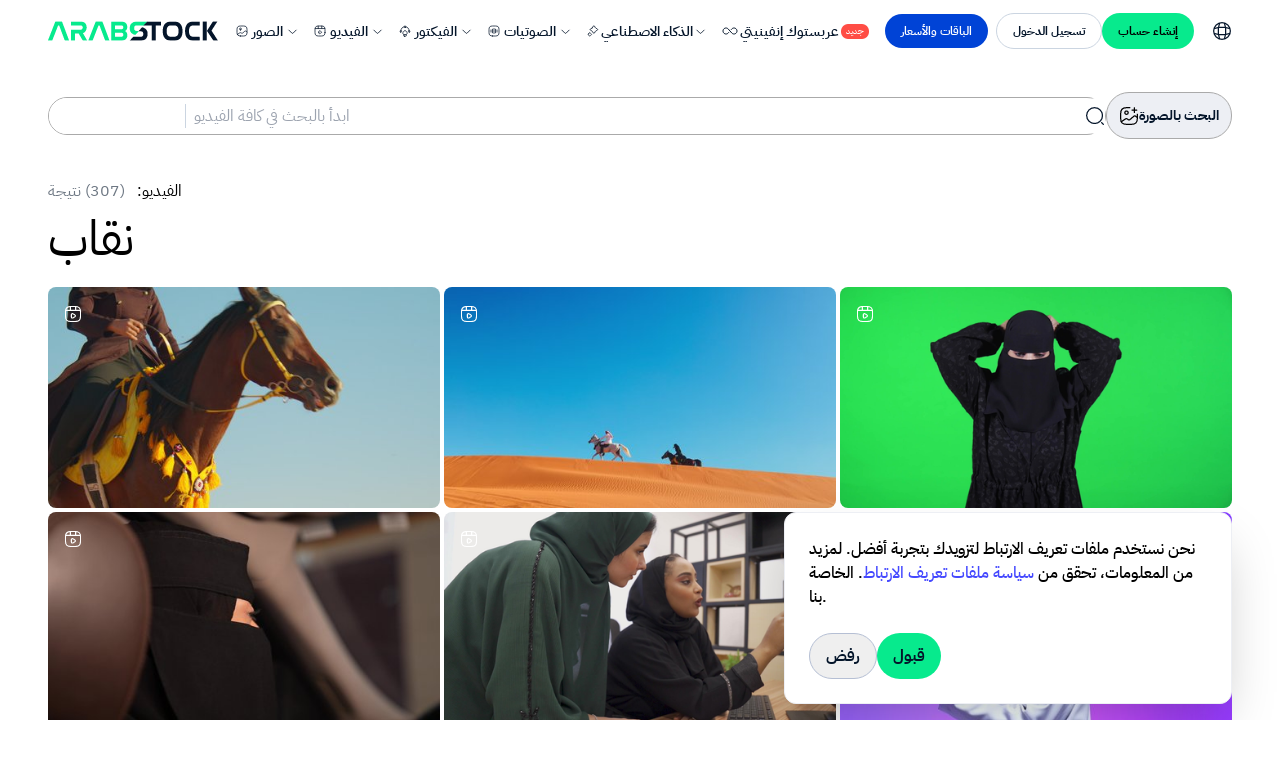

--- FILE ---
content_type: text/html;charset=utf-8
request_url: https://arabsstock.com/ar/videos/tags/%D9%86%D9%82%D8%A7%D8%A8
body_size: 58887
content:
<!DOCTYPE html>
<html lang="en">
<head><meta charset="utf-8">
<meta name="viewport" content="width=device-width, initial-scale=1">
<meta name="viewport" content="width=device-width, initial-scale=1, viewport-fit=cover">
<title>نقاب - مكتبة الفيديو - فيديوهات عربية خليجية حصرية عالية الدقة، فيديوهات بدقة 4K, FHD, HD, SD</title>
<meta name="format-detection" content="telephone=no">
<link rel="icon" type="image/png" href="https://arabsstock.com/favicon.png">
<script src="https://challenges.cloudflare.com/turnstile/v0/api.js" async defer></script>
<script src="https://analytics.ahrefs.com/analytics.js" async data-key="aBKwGBqcfAJsex47UFClsw"></script>
<meta name="description" content="أكبر مكتبة محتوى رقمي عربي خليجي: ملايين الصور والفيديوهات الحصرية، تصاميم فيكتور، موسيقى ومؤثرات صوتية. محتوى أصيل بجودة احترافية.">
<meta name="keywords" content="عربستوك,عرب ستوك,عرب ستك,عربزستوك,صور عربية, صور خليجية,صور سعودية,صور سعوديين,صور ستوك,شتر ستوك عربي,صور أعمال,صور السعودية,صور عائلة,تحميل صور, بيع صور,شراء صور,صور مدن,صور الخليج,صور طبية,صور مهندسين,صور صحة,صور أبراج,صور طلاب,صور رمضان, صور عيد,صور تعليم,صور سياحة,صور مرأة,صور ,فيديو , فيكتور">
<meta property="og:type" content="website">
<meta property="og:title" content="عربستوك | محتوى رقمي خليجي - صور، فيديو، فيكتور وصوتيات">
<meta property="og:description" content="أكبر مكتبة محتوى رقمي عربي خليجي: ملايين الصور والفيديوهات الحصرية، تصاميم فيكتور، موسيقى ومؤثرات صوتية. محتوى أصيل بجودة احترافية.">
<meta property="og:image" content="https://cdn.arabsstock.com/uploads2/arabsstock_large.jpeg">
<meta name="twitter:card" content="summary_large_image">
<meta property="twitter:domain" content="arabsstock.com">
<meta property="twitter:url" content="https://arabsstock.com">
<meta name="twitter:title" content="عربستوك | محتوى رقمي خليجي - صور، فيديو، فيكتور وصوتيات">
<meta name="twitter:description" content="أكبر مكتبة محتوى رقمي عربي خليجي: ملايين الصور والفيديوهات الحصرية، تصاميم فيكتور، موسيقى ومؤثرات صوتية. محتوى أصيل بجودة احترافية.">
<meta name="twitter:image" content="https://cdn.arabsstock.com/uploads2/arabsstock_large.jpeg">
<script src="https://cdn.jsdelivr.net/npm/js-confetti@latest/dist/js-confetti.browser.js"></script>
<script src="https://challenges.cloudflare.com/turnstile/v0/api.js"></script>
<meta property="og:url" content="https://arabsstock.com/ar/videos/tags/نقاب">
<meta name="robots" content="index, follow">
<link rel="canonical" href="https://arabsstock.com/ar/videos/tags/نقاب"><link rel="modulepreload" as="script" crossorigin href="https://assets.arabsstock.com/_nuxt/entry.7063f065.js"><link rel="preload" as="style" href="https://assets.arabsstock.com/_nuxt/entry.62bf543f.css"><link rel="modulepreload" as="script" crossorigin href="https://assets.arabsstock.com/_nuxt/default.6b4c4962.js"><link rel="modulepreload" as="script" crossorigin href="https://assets.arabsstock.com/_nuxt/invitation.dc591a25.js"><link rel="modulepreload" as="script" crossorigin href="https://assets.arabsstock.com/_nuxt/useDeclineInvitations.31baf2b0.js"><link rel="modulepreload" as="script" crossorigin href="https://assets.arabsstock.com/_nuxt/showMessage.09f28c16.js"><link rel="modulepreload" as="script" crossorigin href="https://assets.arabsstock.com/_nuxt/Sidebar.1dc34e22.js"><link rel="modulepreload" as="script" crossorigin href="https://assets.arabsstock.com/_nuxt/CookiesBanner.3c13a13b.js"><link rel="modulepreload" as="script" crossorigin href="https://assets.arabsstock.com/_nuxt/AddToCollectionModal.e092e968.js"><link rel="modulepreload" as="script" crossorigin href="https://assets.arabsstock.com/_nuxt/icon-plus.bd8ef718.js"><link rel="modulepreload" as="script" crossorigin href="https://assets.arabsstock.com/_nuxt/SaveToCollectionCard.c6590233.js"><link rel="modulepreload" as="script" crossorigin href="https://assets.arabsstock.com/_nuxt/icon-image-placeholder.f6d41417.js"><link rel="modulepreload" as="script" crossorigin href="https://assets.arabsstock.com/_nuxt/Spinner.08ab229c.js"><link rel="modulepreload" as="script" crossorigin href="https://assets.arabsstock.com/_nuxt/removeFirstSlash.2f94d0ed.js"><link rel="modulepreload" as="script" crossorigin href="https://assets.arabsstock.com/_nuxt/input.vue.fbabc70a.js"><link rel="modulepreload" as="script" crossorigin href="https://assets.arabsstock.com/_nuxt/arrow-down.c8e953d3.js"><link rel="modulepreload" as="script" crossorigin href="https://assets.arabsstock.com/_nuxt/eye.a1e7ee86.js"><link rel="modulepreload" as="script" crossorigin href="https://assets.arabsstock.com/_nuxt/hidden-eye.17d46ff4.js"><link rel="modulepreload" as="script" crossorigin href="https://assets.arabsstock.com/_nuxt/button.vue.847fa66c.js"><link rel="modulepreload" as="script" crossorigin href="https://assets.arabsstock.com/_nuxt/modal.vue.dad845a5.js"><link rel="modulepreload" as="script" crossorigin href="https://assets.arabsstock.com/_nuxt/icon-x.63274953.js"><link rel="modulepreload" as="script" crossorigin href="https://assets.arabsstock.com/_nuxt/ErrorMessage.cfeca331.js"><link rel="modulepreload" as="script" crossorigin href="https://assets.arabsstock.com/_nuxt/useCreateAudioCollection.59821cec.js"><link rel="modulepreload" as="script" crossorigin href="https://assets.arabsstock.com/_nuxt/useGetVectorsCollections.e4a04a91.js"><link rel="modulepreload" as="script" crossorigin href="https://assets.arabsstock.com/_nuxt/useGetPhotosCollections.12fd7e65.js"><link rel="modulepreload" as="script" crossorigin href="https://assets.arabsstock.com/_nuxt/useGetVideosCollections.7d4125cf.js"><link rel="modulepreload" as="script" crossorigin href="https://assets.arabsstock.com/_nuxt/useGetAudiosCollections.fb3592dc.js"><link rel="modulepreload" as="script" crossorigin href="https://assets.arabsstock.com/_nuxt/AuthModal.158c6f4a.js"><link rel="modulepreload" as="script" crossorigin href="https://assets.arabsstock.com/_nuxt/sign-up.9ab4e40d.js"><link rel="modulepreload" as="script" crossorigin href="https://assets.arabsstock.com/_nuxt/accounts.0158fd38.js"><link rel="modulepreload" as="script" crossorigin href="https://assets.arabsstock.com/_nuxt/useSocialLogin.3f2a8543.js"><link rel="modulepreload" as="script" crossorigin href="https://assets.arabsstock.com/_nuxt/CheckValidations.3ef47736.js"><link rel="modulepreload" as="script" crossorigin href="https://assets.arabsstock.com/_nuxt/useRegister.15ca1393.js"><link rel="modulepreload" as="script" crossorigin href="https://assets.arabsstock.com/_nuxt/countries-codes.5c0af0cb.js"><link rel="modulepreload" as="script" crossorigin href="https://assets.arabsstock.com/_nuxt/login.f3bdeafb.js"><link rel="modulepreload" as="script" crossorigin href="https://assets.arabsstock.com/_nuxt/useLogin.28c10407.js"><link rel="modulepreload" as="script" crossorigin href="https://assets.arabsstock.com/_nuxt/regenrateMessageModal.6f5aa97b.js"><link rel="modulepreload" as="script" crossorigin href="https://assets.arabsstock.com/_nuxt/InfinityPopup.5e7cc5d9.js"><link rel="modulepreload" as="script" crossorigin href="https://assets.arabsstock.com/_nuxt/NavBar.0865c31e.js"><link rel="modulepreload" as="script" crossorigin href="https://assets.arabsstock.com/_nuxt/credit.7f4f3f4f.js"><link rel="modulepreload" as="script" crossorigin href="https://assets.arabsstock.com/_nuxt/_slug_.74b3a455.js"><link rel="modulepreload" as="script" crossorigin href="https://assets.arabsstock.com/_nuxt/slug.f0ed4dbe.js"><link rel="modulepreload" as="script" crossorigin href="https://assets.arabsstock.com/_nuxt/SearchBar.59f56957.js"><link rel="modulepreload" as="script" crossorigin href="https://assets.arabsstock.com/_nuxt/search.7b7dae85.js"><link rel="modulepreload" as="script" crossorigin href="https://assets.arabsstock.com/_nuxt/image-plus.a8de4767.js"><link rel="modulepreload" as="script" crossorigin href="https://assets.arabsstock.com/_nuxt/icon-image-search.ef99f90e.js"><link rel="modulepreload" as="script" crossorigin href="https://assets.arabsstock.com/_nuxt/searchByImageModal.bf80c05d.js"><link rel="modulepreload" as="script" crossorigin href="https://assets.arabsstock.com/_nuxt/useSearchByImage.8f86334a.js"><link rel="modulepreload" as="script" crossorigin href="https://assets.arabsstock.com/_nuxt/squareSpinner.2c91042d.js"><link rel="modulepreload" as="script" crossorigin href="https://assets.arabsstock.com/_nuxt/ContentTypes.dd572c4c.js"><link rel="modulepreload" as="script" crossorigin href="https://assets.arabsstock.com/_nuxt/useSearchById.11ce04af.js"><link rel="modulepreload" as="script" crossorigin href="https://assets.arabsstock.com/_nuxt/GalleryCard.fa0c22e5.js"><link rel="modulepreload" as="script" crossorigin href="https://assets.arabsstock.com/_nuxt/infinity-plus.c8bd6ad0.js"><link rel="modulepreload" as="script" crossorigin href="https://assets.arabsstock.com/_nuxt/infinity-black.38038978.js"><link rel="modulepreload" as="script" crossorigin href="https://assets.arabsstock.com/_nuxt/magic-pen.b3fed354.js"><link rel="modulepreload" as="script" crossorigin href="https://assets.arabsstock.com/_nuxt/similar.10d7cca9.js"><link rel="modulepreload" as="script" crossorigin href="https://assets.arabsstock.com/_nuxt/bookmark.3507d9be.js"><link rel="modulepreload" as="script" crossorigin href="https://assets.arabsstock.com/_nuxt/icon-trash.15069512.js"><link rel="modulepreload" as="script" crossorigin href="https://assets.arabsstock.com/_nuxt/download.2b617a27.js"><link rel="modulepreload" as="script" crossorigin href="https://assets.arabsstock.com/_nuxt/useDownload.5eb4900d.js"><link rel="modulepreload" as="script" crossorigin href="https://assets.arabsstock.com/_nuxt/Pagination.vue.c051049d.js"><link rel="preload" as="style" href="https://assets.arabsstock.com/_nuxt/Pagination.023e8dbb.css"><link rel="modulepreload" as="script" crossorigin href="https://assets.arabsstock.com/_nuxt/arrow-right.a3bb565f.js"><link rel="modulepreload" as="script" crossorigin href="https://assets.arabsstock.com/_nuxt/useFetchData.4d7fb8d3.js"><link rel="modulepreload" as="script" crossorigin href="https://assets.arabsstock.com/_nuxt/useGetVideosByTag.e1789086.js"><link rel="modulepreload" as="script" crossorigin href="https://assets.arabsstock.com/_nuxt/Footer.1fa2d7ee.js"><link rel="modulepreload" as="script" crossorigin href="https://assets.arabsstock.com/_nuxt/modal.7e121d6d.js"><link rel="modulepreload" as="script" crossorigin href="https://assets.arabsstock.com/_nuxt/Pagination.00de21b2.js"><link rel="modulepreload" as="script" crossorigin href="https://assets.arabsstock.com/_nuxt/button.ef37711d.js"><link rel="prefetch" as="script" crossorigin href="https://assets.arabsstock.com/_nuxt/auth.6838af8c.js"><link rel="prefetch" as="script" crossorigin href="https://assets.arabsstock.com/_nuxt/empty-resault.c3da7a5f.js"><link rel="prefetch" as="script" crossorigin href="https://assets.arabsstock.com/_nuxt/useGetTopCategories.381e3a5e.js"><link rel="prefetch" as="script" crossorigin href="https://assets.arabsstock.com/_nuxt/useGetCuretedCategory.ea17002a.js"><link rel="prefetch" as="style" href="https://assets.arabsstock.com/_nuxt/Sidebar.a8ff89f3.css"><link rel="prefetch" as="script" crossorigin href="https://assets.arabsstock.com/_nuxt/admin-layout.eadaf70a.js"><link rel="prefetch" as="script" crossorigin href="https://assets.arabsstock.com/_nuxt/ThemeCustomizer.vue.b247eb09.js"><link rel="prefetch" as="script" crossorigin href="https://assets.arabsstock.com/_nuxt/icon-settings.077d1985.js"><link rel="prefetch" as="script" crossorigin href="https://assets.arabsstock.com/_nuxt/icon-sun.179412c2.js"><link rel="prefetch" as="script" crossorigin href="https://assets.arabsstock.com/_nuxt/icon-moon.85920611.js"><link rel="prefetch" as="script" crossorigin href="https://assets.arabsstock.com/_nuxt/icon-laptop.99e84d7c.js"><link rel="prefetch" as="script" crossorigin href="https://assets.arabsstock.com/_nuxt/Sidebar.vue.714e6bff.js"><link rel="prefetch" as="script" crossorigin href="https://assets.arabsstock.com/_nuxt/icon-carets-down.vue.8a06717e.js"><link rel="prefetch" as="script" crossorigin href="https://assets.arabsstock.com/_nuxt/icon-menu-dashboard.f21a165c.js"><link rel="prefetch" as="script" crossorigin href="https://assets.arabsstock.com/_nuxt/icon-minus.d6970efd.js"><link rel="prefetch" as="script" crossorigin href="https://assets.arabsstock.com/_nuxt/icon-menu-chat.9fdb214d.js"><link rel="prefetch" as="script" crossorigin href="https://assets.arabsstock.com/_nuxt/icon-menu-mailbox.f2beff79.js"><link rel="prefetch" as="script" crossorigin href="https://assets.arabsstock.com/_nuxt/icon-menu-todo.2db4da1c.js"><link rel="prefetch" as="script" crossorigin href="https://assets.arabsstock.com/_nuxt/icon-menu-notes.5f4fc428.js"><link rel="prefetch" as="script" crossorigin href="https://assets.arabsstock.com/_nuxt/icon-menu-scrumboard.9e85818c.js"><link rel="prefetch" as="script" crossorigin href="https://assets.arabsstock.com/_nuxt/icon-menu-contacts.0fd239ce.js"><link rel="prefetch" as="script" crossorigin href="https://assets.arabsstock.com/_nuxt/icon-menu-invoice.d4df2853.js"><link rel="prefetch" as="script" crossorigin href="https://assets.arabsstock.com/_nuxt/icon-menu-calendar.ff2381a0.js"><link rel="prefetch" as="script" crossorigin href="https://assets.arabsstock.com/_nuxt/icon-menu-components.40695ce2.js"><link rel="prefetch" as="script" crossorigin href="https://assets.arabsstock.com/_nuxt/icon-menu-elements.3a7528b3.js"><link rel="prefetch" as="script" crossorigin href="https://assets.arabsstock.com/_nuxt/icon-menu-charts.f7cfa396.js"><link rel="prefetch" as="script" crossorigin href="https://assets.arabsstock.com/_nuxt/icon-menu-widgets.99247b0f.js"><link rel="prefetch" as="script" crossorigin href="https://assets.arabsstock.com/_nuxt/icon-menu-font-icons.6d70f4b4.js"><link rel="prefetch" as="script" crossorigin href="https://assets.arabsstock.com/_nuxt/icon-menu-drag-and-drop.edc6c9ff.js"><link rel="prefetch" as="script" crossorigin href="https://assets.arabsstock.com/_nuxt/icon-menu-tables.8a1df1d9.js"><link rel="prefetch" as="script" crossorigin href="https://assets.arabsstock.com/_nuxt/icon-menu-datatables.89cebd0c.js"><link rel="prefetch" as="script" crossorigin href="https://assets.arabsstock.com/_nuxt/icon-menu-forms.c71c4622.js"><link rel="prefetch" as="script" crossorigin href="https://assets.arabsstock.com/_nuxt/icon-menu-users.d0e788bd.js"><link rel="prefetch" as="script" crossorigin href="https://assets.arabsstock.com/_nuxt/icon-menu-pages.fa67f2a0.js"><link rel="prefetch" as="script" crossorigin href="https://assets.arabsstock.com/_nuxt/icon-menu-authentication.773a5a49.js"><link rel="prefetch" as="script" crossorigin href="https://assets.arabsstock.com/_nuxt/icon-menu-documentation.c1753f10.js"><link rel="prefetch" as="script" crossorigin href="https://assets.arabsstock.com/_nuxt/Header.vue.acf548da.js"><link rel="prefetch" as="script" crossorigin href="https://assets.arabsstock.com/_nuxt/icon-menu.13c4df2e.js"><link rel="prefetch" as="script" crossorigin href="https://assets.arabsstock.com/_nuxt/icon-calendar.924ac56f.js"><link rel="prefetch" as="script" crossorigin href="https://assets.arabsstock.com/_nuxt/icon-edit.92f9222a.js"><link rel="prefetch" as="script" crossorigin href="https://assets.arabsstock.com/_nuxt/icon-chat-notification.80e932f3.js"><link rel="prefetch" as="script" crossorigin href="https://assets.arabsstock.com/_nuxt/icon-search.7c05d497.js"><link rel="prefetch" as="script" crossorigin href="https://assets.arabsstock.com/_nuxt/icon-x-circle.7ebc17c3.js"><link rel="prefetch" as="script" crossorigin href="https://assets.arabsstock.com/_nuxt/icon-mail-dot.34cba81b.js"><link rel="prefetch" as="script" crossorigin href="https://assets.arabsstock.com/_nuxt/icon-arrow-left.b2b0c2a2.js"><link rel="prefetch" as="script" crossorigin href="https://assets.arabsstock.com/_nuxt/icon-info-circle.vue.60518783.js"><link rel="prefetch" as="script" crossorigin href="https://assets.arabsstock.com/_nuxt/icon-bell-bing.d5c0fbc0.js"><link rel="prefetch" as="script" crossorigin href="https://assets.arabsstock.com/_nuxt/icon-user.vue.251460c7.js"><link rel="prefetch" as="script" crossorigin href="https://assets.arabsstock.com/_nuxt/icon-mail.vue.c0115b70.js"><link rel="prefetch" as="script" crossorigin href="https://assets.arabsstock.com/_nuxt/icon-lock-dots.vue.ae3414de.js"><link rel="prefetch" as="script" crossorigin href="https://assets.arabsstock.com/_nuxt/icon-logout.317f2ad9.js"><link rel="prefetch" as="script" crossorigin href="https://assets.arabsstock.com/_nuxt/icon-menu-apps.8943a741.js"><link rel="prefetch" as="script" crossorigin href="https://assets.arabsstock.com/_nuxt/icon-menu-more.dd8e606c.js"><link rel="prefetch" as="script" crossorigin href="https://assets.arabsstock.com/_nuxt/Footer.2e6a4069.js"><link rel="prefetch" as="script" crossorigin href="https://assets.arabsstock.com/_nuxt/auth-layout.197ca8a3.js"><link rel="prefetch" as="script" crossorigin href="https://assets.arabsstock.com/_nuxt/blank.a6a5b176.js"><link rel="prefetch" as="script" crossorigin href="https://assets.arabsstock.com/_nuxt/ar.748e6dbe.js"><link rel="prefetch" as="script" crossorigin href="https://assets.arabsstock.com/_nuxt/en.6c4efa97.js"><link rel="prefetch" as="script" crossorigin href="https://assets.arabsstock.com/_nuxt/i18n.config.45aa417d.js"><link rel="prefetch" as="script" crossorigin href="https://assets.arabsstock.com/_nuxt/index.2bb7868f.js"><link rel="prefetch" as="script" crossorigin href="https://assets.arabsstock.com/_nuxt/index.bd17a802.js"><link rel="prefetch" as="script" crossorigin href="https://assets.arabsstock.com/_nuxt/useAddPhone.de9a4c76.js"><link rel="prefetch" as="script" crossorigin href="https://assets.arabsstock.com/_nuxt/useIsLinked.0f0d03a2.js"><link rel="prefetch" as="script" crossorigin href="https://assets.arabsstock.com/_nuxt/useResendOtp.25505818.js"><link rel="prefetch" as="script" crossorigin href="https://assets.arabsstock.com/_nuxt/useResetPassword.25e0fd7b.js"><link rel="prefetch" as="script" crossorigin href="https://assets.arabsstock.com/_nuxt/useSendOtp.7a8131e3.js"><link rel="prefetch" as="script" crossorigin href="https://assets.arabsstock.com/_nuxt/useVerifyOtp.7e2e5f0f.js"><link rel="stylesheet" href="https://assets.arabsstock.com/_nuxt/entry.62bf543f.css"><link rel="stylesheet" href="https://assets.arabsstock.com/_nuxt/Pagination.023e8dbb.css"><style>#chat-widget-container{display:none}</style><style>.main-logo-white{display:none}.menu-sub-li{display:none;z-index:2}.main-menu-sub-li:hover .menu-sub-li{display:block}.ai-class .bg-ai-menu,.ai-class .bg-white,.ai-class .panel{background-color:rgb(0 15 36/var(--tw-bg-opacity))!important;color:#fff}.ai-class .panel .regenerate-icon path{stroke:#fff}.ai-class .bg-hover-ai:hover{background-color:rgba(11,53,106,.38)}.ai-class .ai-text-col{color:#fff}.ai-class .ai-text-col svg path{stroke:#fff!important}.hover-side-links:hover .text-slate-900,.hover-side-links:hover svg path{transition:all 0s ease-in-out}.hover-side-links:hover .text-slate-900{color:#07e288}.hover-side-links:hover svg path{stroke:#07e288}.animate__animated{animation-duration:.4s!important}</style><style>.main-logo img[data-v-d5f9c7d0]{width:140px}.sidebar ul.sub-menu li a[data-v-d5f9c7d0]:before,.sidebar ul.sub-menu li button[data-v-d5f9c7d0]:before{margin:0;width:0}@media (min-width:1240px){div .vertical:not(.toggle-sidebar) .sidebar[data-v-d5f9c7d0]{left:-100%}}@media (min-width:1024px){div .vertical:not(.toggle-sidebar) .sidebar[data-v-d5f9c7d0]{left:-100%}}@media (max-width:1023.99px){div .vertical:not(.toggle-sidebar) .sidebar[data-v-d5f9c7d0]{left:-100%}}.vertical .sidebar[data-v-d5f9c7d0]:where([dir=ltr],[dir=ltr] *){left:0}@media (min-width:1024px){.vertical .sidebar[data-v-d5f9c7d0]:where([dir=ltr],[dir=ltr] *){left:0}}.ai-class .bg-ai-menu[data-v-d5f9c7d0],.ai-class .bg-white[data-v-d5f9c7d0],.ai-class .panel[data-v-d5f9c7d0]{background-color:rgb(0,15,36,var(--tw-bg-opacity))!important;color:#fff}.ai-class .bg-hover-ai[data-v-d5f9c7d0]:hover,.ai-class .menu.nav-item a[data-v-d5f9c7d0]{background-color:rgba(11,53,106,.38)}.ai-class .ai-text-col[data-v-d5f9c7d0],.ai-class .menu.nav-item a[data-v-d5f9c7d0]{color:#fff}.ai-class .ai-text-col svg path[data-v-d5f9c7d0]{stroke:#fff!important}.ai-class .nav-item a[data-v-d5f9c7d0]{background-color:transparent!important}.ai-class .nav-item a path[data-v-d5f9c7d0]{display:none!important}.ai-class .nav-item a span[data-v-d5f9c7d0]{color:#fff}</style><style>.ai-class .s-sidebar .nav-link{background-color:#000f24!important}.ai-class .s-sidebar .nav-link span{color:#fff}.ai-class .s-sidebar .nav-link svg path{stroke:#fff}.ai-class .s-sidebar .login-link,.ai-class .s-sidebar .signup-link{color:#fff}</style><style>.ai-class .text-secondary-1-300[data-v-0a3a12f5]{color:#fff}.ai-class .ai-border[data-v-0a3a12f5]{border-color:#454a52!important}</style><style>.search-by-image-dashed-box{background-image:url("data:image/svg+xml;charset=utf-8,%3Csvg xmlns='http://www.w3.org/2000/svg'%3E%3Crect width='100%25' height='100%25' fill='none' rx='12' ry='12' stroke='%23D4DAE6' stroke-dasharray='14' stroke-dashoffset='7' stroke-linecap='square'/%3E%3C/svg%3E");border-radius:12px}.search-bar-input:focus{-webkit-user-modify:read-write-plaintext-only;-webkit-appearance:none;-moz-appearance:none;appearance:none;box-shadow:none!important;outline:none}.contentType:hover .searchIcon path{stroke:#07e288!important}.white-theme .ai-input,.white-theme .ai-subtitle{color:#fff}.tab-item:hover svg path{stroke:#fff}.tab-item svg path{transition:all .2s ease}</style><style>article.group:hover video[data-v-e1cd2f6b]{display:flex!important}.loader[data-v-e1cd2f6b]{animation:spin-e1cd2f6b 1s linear infinite;border:4px solid hsla(0,0%,100%,.3);border-radius:50%;border-top-color:#fff;height:40px;left:50%;position:absolute;top:50%;transform:translate(-50%,-50%);width:40px}@keyframes spin-e1cd2f6b{0%{transform:rotate(0deg)}to{transform:rotate(1turn)}}</style><style>.ai-class .pagination path{stroke:#fff}.ai-class .pagination .pagination-input{color:#04152a!important}</style><style>.ps{-ms-overflow-style:none;overflow:hidden!important;overflow-anchor:none;touch-action:auto;-ms-touch-action:auto}.ps__rail-x{bottom:0;height:15px}.ps__rail-x,.ps__rail-y{display:none;opacity:0;position:absolute;transition:background-color .2s linear,opacity .2s linear;-webkit-transition:background-color .2s linear,opacity .2s linear}.ps__rail-y{right:0;width:15px}.ps--active-x>.ps__rail-x,.ps--active-y>.ps__rail-y{background-color:transparent;display:block}.ps--focus>.ps__rail-x,.ps--focus>.ps__rail-y,.ps--scrolling-x>.ps__rail-x,.ps--scrolling-y>.ps__rail-y,.ps:hover>.ps__rail-x,.ps:hover>.ps__rail-y{opacity:.6}.ps .ps__rail-x.ps--clicking,.ps .ps__rail-x:focus,.ps .ps__rail-x:hover,.ps .ps__rail-y.ps--clicking,.ps .ps__rail-y:focus,.ps .ps__rail-y:hover{background-color:#eee;opacity:.9}.ps__thumb-x{bottom:2px;height:6px;transition:background-color .2s linear,height .2s ease-in-out;-webkit-transition:background-color .2s linear,height .2s ease-in-out}.ps__thumb-x,.ps__thumb-y{background-color:#aaa;border-radius:6px;position:absolute}.ps__thumb-y{right:2px;transition:background-color .2s linear,width .2s ease-in-out;-webkit-transition:background-color .2s linear,width .2s ease-in-out;width:6px}.ps__rail-x.ps--clicking .ps__thumb-x,.ps__rail-x:focus>.ps__thumb-x,.ps__rail-x:hover>.ps__thumb-x{background-color:#999;height:11px}.ps__rail-y.ps--clicking .ps__thumb-y,.ps__rail-y:focus>.ps__thumb-y,.ps__rail-y:hover>.ps__thumb-y{background-color:#999;width:11px}@supports (-ms-overflow-style:none){.ps{overflow:auto!important}}@media (-ms-high-contrast:none),screen and (-ms-high-contrast:active){.ps{overflow:auto!important}}.ps{position:relative}.tippy-box[data-animation=fade][data-state=hidden]{opacity:0}[data-tippy-root]{max-width:calc(100vw - 10px)}.tippy-box{background-color:#333;border-radius:4px;color:#fff;font-size:14px;line-height:1.4;outline:0;position:relative;transition-property:transform,visibility,opacity;white-space:normal}.tippy-box[data-placement^=top]>.tippy-arrow{bottom:0}.tippy-box[data-placement^=top]>.tippy-arrow:before{border-top-color:initial;border-width:8px 8px 0;bottom:-7px;left:0;transform-origin:center top}.tippy-box[data-placement^=bottom]>.tippy-arrow{top:0}.tippy-box[data-placement^=bottom]>.tippy-arrow:before{border-bottom-color:initial;border-width:0 8px 8px;left:0;top:-7px;transform-origin:center bottom}.tippy-box[data-placement^=left]>.tippy-arrow{right:0}.tippy-box[data-placement^=left]>.tippy-arrow:before{border-left-color:initial;border-width:8px 0 8px 8px;right:-7px;transform-origin:center left}.tippy-box[data-placement^=right]>.tippy-arrow{left:0}.tippy-box[data-placement^=right]>.tippy-arrow:before{border-right-color:initial;border-width:8px 8px 8px 0;left:-7px;transform-origin:center right}.tippy-box[data-inertia][data-state=visible]{transition-timing-function:cubic-bezier(.54,1.5,.38,1.11)}.tippy-arrow{color:#333;height:16px;width:16px}.tippy-arrow:before{border-color:transparent;border-style:solid;content:"";position:absolute}.tippy-content{padding:5px 9px;position:relative;z-index:1}
/*!
 * animate.css - https://animate.style/
 * Version - 4.1.1
 * Licensed under the MIT license - http://opensource.org/licenses/MIT
 *
 * Copyright (c) 2020 Animate.css
 */:root{--animate-duration:1s;--animate-delay:1s;--animate-repeat:1}.animate__animated{animation-duration:1s;animation-duration:var(--animate-duration);animation-fill-mode:both}.animate__animated.animate__infinite{animation-iteration-count:infinite}.animate__animated.animate__repeat-1{animation-iteration-count:1;animation-iteration-count:var(--animate-repeat)}.animate__animated.animate__repeat-2{animation-iteration-count:2;animation-iteration-count:calc(var(--animate-repeat)*2)}.animate__animated.animate__repeat-3{animation-iteration-count:3;animation-iteration-count:calc(var(--animate-repeat)*3)}.animate__animated.animate__delay-1s{animation-delay:1s;animation-delay:var(--animate-delay)}.animate__animated.animate__delay-2s{animation-delay:2s;animation-delay:calc(var(--animate-delay)*2)}.animate__animated.animate__delay-3s{animation-delay:3s;animation-delay:calc(var(--animate-delay)*3)}.animate__animated.animate__delay-4s{animation-delay:4s;animation-delay:calc(var(--animate-delay)*4)}.animate__animated.animate__delay-5s{animation-delay:5s;animation-delay:calc(var(--animate-delay)*5)}.animate__animated.animate__faster{animation-duration:.5s;animation-duration:calc(var(--animate-duration)/2)}.animate__animated.animate__fast{animation-duration:.8s;animation-duration:calc(var(--animate-duration)*.8)}.animate__animated.animate__slow{animation-duration:2s;animation-duration:calc(var(--animate-duration)*2)}.animate__animated.animate__slower{animation-duration:3s;animation-duration:calc(var(--animate-duration)*3)}@media (prefers-reduced-motion:reduce),print{.animate__animated{animation-duration:1ms!important;animation-iteration-count:1!important;transition-duration:1ms!important}.animate__animated[class*=Out]{opacity:0}}@keyframes bounce{0%,20%,53%,to{animation-timing-function:cubic-bezier(.215,.61,.355,1);transform:translateZ(0)}40%,43%{animation-timing-function:cubic-bezier(.755,.05,.855,.06);transform:translate3d(0,-30px,0) scaleY(1.1)}70%{animation-timing-function:cubic-bezier(.755,.05,.855,.06);transform:translate3d(0,-15px,0) scaleY(1.05)}80%{transform:translateZ(0) scaleY(.95);transition-timing-function:cubic-bezier(.215,.61,.355,1)}90%{transform:translate3d(0,-4px,0) scaleY(1.02)}}.animate__bounce{animation-name:bounce;transform-origin:center bottom}@keyframes flash{0%,50%,to{opacity:1}25%,75%{opacity:0}}.animate__flash{animation-name:flash}.animate__pulse{animation-name:pulse;animation-timing-function:ease-in-out}@keyframes rubberBand{0%{transform:scaleX(1)}30%{transform:scale3d(1.25,.75,1)}40%{transform:scale3d(.75,1.25,1)}50%{transform:scale3d(1.15,.85,1)}65%{transform:scale3d(.95,1.05,1)}75%{transform:scale3d(1.05,.95,1)}to{transform:scaleX(1)}}.animate__rubberBand{animation-name:rubberBand}@keyframes shakeX{0%,to{transform:translateZ(0)}10%,30%,50%,70%,90%{transform:translate3d(-10px,0,0)}20%,40%,60%,80%{transform:translate3d(10px,0,0)}}.animate__shakeX{animation-name:shakeX}@keyframes shakeY{0%,to{transform:translateZ(0)}10%,30%,50%,70%,90%{transform:translate3d(0,-10px,0)}20%,40%,60%,80%{transform:translate3d(0,10px,0)}}.animate__shakeY{animation-name:shakeY}@keyframes headShake{0%{transform:translateX(0)}6.5%{transform:translateX(-6px) rotateY(-9deg)}18.5%{transform:translateX(5px) rotateY(7deg)}31.5%{transform:translateX(-3px) rotateY(-5deg)}43.5%{transform:translateX(2px) rotateY(3deg)}50%{transform:translateX(0)}}.animate__headShake{animation-name:headShake;animation-timing-function:ease-in-out}@keyframes swing{20%{transform:rotate(15deg)}40%{transform:rotate(-10deg)}60%{transform:rotate(5deg)}80%{transform:rotate(-5deg)}to{transform:rotate(0deg)}}.animate__swing{animation-name:swing;transform-origin:top center}@keyframes tada{0%{transform:scaleX(1)}10%,20%{transform:scale3d(.9,.9,.9) rotate(-3deg)}30%,50%,70%,90%{transform:scale3d(1.1,1.1,1.1) rotate(3deg)}40%,60%,80%{transform:scale3d(1.1,1.1,1.1) rotate(-3deg)}to{transform:scaleX(1)}}.animate__tada{animation-name:tada}@keyframes wobble{0%{transform:translateZ(0)}15%{transform:translate3d(-25%,0,0) rotate(-5deg)}30%{transform:translate3d(20%,0,0) rotate(3deg)}45%{transform:translate3d(-15%,0,0) rotate(-3deg)}60%{transform:translate3d(10%,0,0) rotate(2deg)}75%{transform:translate3d(-5%,0,0) rotate(-1deg)}to{transform:translateZ(0)}}.animate__wobble{animation-name:wobble}@keyframes jello{0%,11.1%,to{transform:translateZ(0)}22.2%{transform:skewX(-12.5deg) skewY(-12.5deg)}33.3%{transform:skewX(6.25deg) skewY(6.25deg)}44.4%{transform:skewX(-3.125deg) skewY(-3.125deg)}55.5%{transform:skewX(1.5625deg) skewY(1.5625deg)}66.6%{transform:skewX(-.78125deg) skewY(-.78125deg)}77.7%{transform:skewX(.390625deg) skewY(.390625deg)}88.8%{transform:skewX(-.1953125deg) skewY(-.1953125deg)}}.animate__jello{animation-name:jello;transform-origin:center}@keyframes heartBeat{0%{transform:scale(1)}14%{transform:scale(1.3)}28%{transform:scale(1)}42%{transform:scale(1.3)}70%{transform:scale(1)}}.animate__heartBeat{animation-duration:1.3s;animation-duration:calc(var(--animate-duration)*1.3);animation-name:heartBeat;animation-timing-function:ease-in-out}@keyframes backInDown{0%{opacity:.7;transform:translateY(-1200px) scale(.7)}80%{opacity:.7;transform:translateY(0) scale(.7)}to{opacity:1;transform:scale(1)}}.animate__backInDown{animation-name:backInDown}@keyframes backInLeft{0%{opacity:.7;transform:translateX(-2000px) scale(.7)}80%{opacity:.7;transform:translateX(0) scale(.7)}to{opacity:1;transform:scale(1)}}.animate__backInLeft{animation-name:backInLeft}@keyframes backInRight{0%{opacity:.7;transform:translateX(2000px) scale(.7)}80%{opacity:.7;transform:translateX(0) scale(.7)}to{opacity:1;transform:scale(1)}}.animate__backInRight{animation-name:backInRight}@keyframes backInUp{0%{opacity:.7;transform:translateY(1200px) scale(.7)}80%{opacity:.7;transform:translateY(0) scale(.7)}to{opacity:1;transform:scale(1)}}.animate__backInUp{animation-name:backInUp}@keyframes backOutDown{0%{opacity:1;transform:scale(1)}20%{opacity:.7;transform:translateY(0) scale(.7)}to{opacity:.7;transform:translateY(700px) scale(.7)}}.animate__backOutDown{animation-name:backOutDown}@keyframes backOutLeft{0%{opacity:1;transform:scale(1)}20%{opacity:.7;transform:translateX(0) scale(.7)}to{opacity:.7;transform:translateX(-2000px) scale(.7)}}.animate__backOutLeft{animation-name:backOutLeft}@keyframes backOutRight{0%{opacity:1;transform:scale(1)}20%{opacity:.7;transform:translateX(0) scale(.7)}to{opacity:.7;transform:translateX(2000px) scale(.7)}}.animate__backOutRight{animation-name:backOutRight}@keyframes backOutUp{0%{opacity:1;transform:scale(1)}20%{opacity:.7;transform:translateY(0) scale(.7)}to{opacity:.7;transform:translateY(-700px) scale(.7)}}.animate__backOutUp{animation-name:backOutUp}@keyframes bounceIn{0%,20%,40%,60%,80%,to{animation-timing-function:cubic-bezier(.215,.61,.355,1)}0%{opacity:0;transform:scale3d(.3,.3,.3)}20%{transform:scale3d(1.1,1.1,1.1)}40%{transform:scale3d(.9,.9,.9)}60%{opacity:1;transform:scale3d(1.03,1.03,1.03)}80%{transform:scale3d(.97,.97,.97)}to{opacity:1;transform:scaleX(1)}}.animate__bounceIn{animation-duration:.75s;animation-duration:calc(var(--animate-duration)*.75);animation-name:bounceIn}@keyframes bounceInDown{0%,60%,75%,90%,to{animation-timing-function:cubic-bezier(.215,.61,.355,1)}0%{opacity:0;transform:translate3d(0,-3000px,0) scaleY(3)}60%{opacity:1;transform:translate3d(0,25px,0) scaleY(.9)}75%{transform:translate3d(0,-10px,0) scaleY(.95)}90%{transform:translate3d(0,5px,0) scaleY(.985)}to{transform:translateZ(0)}}.animate__bounceInDown{animation-name:bounceInDown}@keyframes bounceInLeft{0%,60%,75%,90%,to{animation-timing-function:cubic-bezier(.215,.61,.355,1)}0%{opacity:0;transform:translate3d(-3000px,0,0) scaleX(3)}60%{opacity:1;transform:translate3d(25px,0,0) scaleX(1)}75%{transform:translate3d(-10px,0,0) scaleX(.98)}90%{transform:translate3d(5px,0,0) scaleX(.995)}to{transform:translateZ(0)}}.animate__bounceInLeft{animation-name:bounceInLeft}@keyframes bounceInRight{0%,60%,75%,90%,to{animation-timing-function:cubic-bezier(.215,.61,.355,1)}0%{opacity:0;transform:translate3d(3000px,0,0) scaleX(3)}60%{opacity:1;transform:translate3d(-25px,0,0) scaleX(1)}75%{transform:translate3d(10px,0,0) scaleX(.98)}90%{transform:translate3d(-5px,0,0) scaleX(.995)}to{transform:translateZ(0)}}.animate__bounceInRight{animation-name:bounceInRight}@keyframes bounceInUp{0%,60%,75%,90%,to{animation-timing-function:cubic-bezier(.215,.61,.355,1)}0%{opacity:0;transform:translate3d(0,3000px,0) scaleY(5)}60%{opacity:1;transform:translate3d(0,-20px,0) scaleY(.9)}75%{transform:translate3d(0,10px,0) scaleY(.95)}90%{transform:translate3d(0,-5px,0) scaleY(.985)}to{transform:translateZ(0)}}.animate__bounceInUp{animation-name:bounceInUp}@keyframes bounceOut{20%{transform:scale3d(.9,.9,.9)}50%,55%{opacity:1;transform:scale3d(1.1,1.1,1.1)}to{opacity:0;transform:scale3d(.3,.3,.3)}}.animate__bounceOut{animation-duration:.75s;animation-duration:calc(var(--animate-duration)*.75);animation-name:bounceOut}@keyframes bounceOutDown{20%{transform:translate3d(0,10px,0) scaleY(.985)}40%,45%{opacity:1;transform:translate3d(0,-20px,0) scaleY(.9)}to{opacity:0;transform:translate3d(0,2000px,0) scaleY(3)}}.animate__bounceOutDown{animation-name:bounceOutDown}@keyframes bounceOutLeft{20%{opacity:1;transform:translate3d(20px,0,0) scaleX(.9)}to{opacity:0;transform:translate3d(-2000px,0,0) scaleX(2)}}.animate__bounceOutLeft{animation-name:bounceOutLeft}@keyframes bounceOutRight{20%{opacity:1;transform:translate3d(-20px,0,0) scaleX(.9)}to{opacity:0;transform:translate3d(2000px,0,0) scaleX(2)}}.animate__bounceOutRight{animation-name:bounceOutRight}@keyframes bounceOutUp{20%{transform:translate3d(0,-10px,0) scaleY(.985)}40%,45%{opacity:1;transform:translate3d(0,20px,0) scaleY(.9)}to{opacity:0;transform:translate3d(0,-2000px,0) scaleY(3)}}.animate__bounceOutUp{animation-name:bounceOutUp}@keyframes fadeIn{0%{opacity:0}to{opacity:1}}.animate__fadeIn{animation-name:fadeIn}@keyframes fadeInDown{0%{opacity:0;transform:translate3d(0,-100%,0)}to{opacity:1;transform:translateZ(0)}}.animate__fadeInDown{animation-name:fadeInDown}@keyframes fadeInDownBig{0%{opacity:0;transform:translate3d(0,-2000px,0)}to{opacity:1;transform:translateZ(0)}}.animate__fadeInDownBig{animation-name:fadeInDownBig}@keyframes fadeInLeft{0%{opacity:0;transform:translate3d(-100%,0,0)}to{opacity:1;transform:translateZ(0)}}.animate__fadeInLeft{animation-name:fadeInLeft}@keyframes fadeInLeftBig{0%{opacity:0;transform:translate3d(-2000px,0,0)}to{opacity:1;transform:translateZ(0)}}.animate__fadeInLeftBig{animation-name:fadeInLeftBig}@keyframes fadeInRight{0%{opacity:0;transform:translate3d(100%,0,0)}to{opacity:1;transform:translateZ(0)}}.animate__fadeInRight{animation-name:fadeInRight}@keyframes fadeInRightBig{0%{opacity:0;transform:translate3d(2000px,0,0)}to{opacity:1;transform:translateZ(0)}}.animate__fadeInRightBig{animation-name:fadeInRightBig}@keyframes fadeInUp{0%{opacity:0;transform:translate3d(0,100%,0)}to{opacity:1;transform:translateZ(0)}}.animate__fadeInUp{animation-name:fadeInUp}@keyframes fadeInUpBig{0%{opacity:0;transform:translate3d(0,2000px,0)}to{opacity:1;transform:translateZ(0)}}.animate__fadeInUpBig{animation-name:fadeInUpBig}@keyframes fadeInTopLeft{0%{opacity:0;transform:translate3d(-100%,-100%,0)}to{opacity:1;transform:translateZ(0)}}.animate__fadeInTopLeft{animation-name:fadeInTopLeft}@keyframes fadeInTopRight{0%{opacity:0;transform:translate3d(100%,-100%,0)}to{opacity:1;transform:translateZ(0)}}.animate__fadeInTopRight{animation-name:fadeInTopRight}@keyframes fadeInBottomLeft{0%{opacity:0;transform:translate3d(-100%,100%,0)}to{opacity:1;transform:translateZ(0)}}.animate__fadeInBottomLeft{animation-name:fadeInBottomLeft}@keyframes fadeInBottomRight{0%{opacity:0;transform:translate3d(100%,100%,0)}to{opacity:1;transform:translateZ(0)}}.animate__fadeInBottomRight{animation-name:fadeInBottomRight}@keyframes fadeOut{0%{opacity:1}to{opacity:0}}.animate__fadeOut{animation-name:fadeOut}@keyframes fadeOutDown{0%{opacity:1}to{opacity:0;transform:translate3d(0,100%,0)}}.animate__fadeOutDown{animation-name:fadeOutDown}@keyframes fadeOutDownBig{0%{opacity:1}to{opacity:0;transform:translate3d(0,2000px,0)}}.animate__fadeOutDownBig{animation-name:fadeOutDownBig}@keyframes fadeOutLeft{0%{opacity:1}to{opacity:0;transform:translate3d(-100%,0,0)}}.animate__fadeOutLeft{animation-name:fadeOutLeft}@keyframes fadeOutLeftBig{0%{opacity:1}to{opacity:0;transform:translate3d(-2000px,0,0)}}.animate__fadeOutLeftBig{animation-name:fadeOutLeftBig}@keyframes fadeOutRight{0%{opacity:1}to{opacity:0;transform:translate3d(100%,0,0)}}.animate__fadeOutRight{animation-name:fadeOutRight}@keyframes fadeOutRightBig{0%{opacity:1}to{opacity:0;transform:translate3d(2000px,0,0)}}.animate__fadeOutRightBig{animation-name:fadeOutRightBig}@keyframes fadeOutUp{0%{opacity:1}to{opacity:0;transform:translate3d(0,-100%,0)}}.animate__fadeOutUp{animation-name:fadeOutUp}@keyframes fadeOutUpBig{0%{opacity:1}to{opacity:0;transform:translate3d(0,-2000px,0)}}.animate__fadeOutUpBig{animation-name:fadeOutUpBig}@keyframes fadeOutTopLeft{0%{opacity:1;transform:translateZ(0)}to{opacity:0;transform:translate3d(-100%,-100%,0)}}.animate__fadeOutTopLeft{animation-name:fadeOutTopLeft}@keyframes fadeOutTopRight{0%{opacity:1;transform:translateZ(0)}to{opacity:0;transform:translate3d(100%,-100%,0)}}.animate__fadeOutTopRight{animation-name:fadeOutTopRight}@keyframes fadeOutBottomRight{0%{opacity:1;transform:translateZ(0)}to{opacity:0;transform:translate3d(100%,100%,0)}}.animate__fadeOutBottomRight{animation-name:fadeOutBottomRight}@keyframes fadeOutBottomLeft{0%{opacity:1;transform:translateZ(0)}to{opacity:0;transform:translate3d(-100%,100%,0)}}.animate__fadeOutBottomLeft{animation-name:fadeOutBottomLeft}@keyframes flip{0%{animation-timing-function:ease-out;transform:perspective(400px) scaleX(1) translateZ(0) rotateY(-1turn)}40%{animation-timing-function:ease-out;transform:perspective(400px) scaleX(1) translateZ(150px) rotateY(-190deg)}50%{animation-timing-function:ease-in;transform:perspective(400px) scaleX(1) translateZ(150px) rotateY(-170deg)}80%{animation-timing-function:ease-in;transform:perspective(400px) scale3d(.95,.95,.95) translateZ(0) rotateY(0deg)}to{animation-timing-function:ease-in;transform:perspective(400px) scaleX(1) translateZ(0) rotateY(0deg)}}.animate__animated.animate__flip{animation-name:flip;backface-visibility:visible}@keyframes flipInX{0%{animation-timing-function:ease-in;opacity:0;transform:perspective(400px) rotateX(90deg)}40%{animation-timing-function:ease-in;transform:perspective(400px) rotateX(-20deg)}60%{opacity:1;transform:perspective(400px) rotateX(10deg)}80%{transform:perspective(400px) rotateX(-5deg)}to{transform:perspective(400px)}}.animate__flipInX{animation-name:flipInX;backface-visibility:visible!important}@keyframes flipInY{0%{animation-timing-function:ease-in;opacity:0;transform:perspective(400px) rotateY(90deg)}40%{animation-timing-function:ease-in;transform:perspective(400px) rotateY(-20deg)}60%{opacity:1;transform:perspective(400px) rotateY(10deg)}80%{transform:perspective(400px) rotateY(-5deg)}to{transform:perspective(400px)}}.animate__flipInY{animation-name:flipInY;backface-visibility:visible!important}@keyframes flipOutX{0%{transform:perspective(400px)}30%{opacity:1;transform:perspective(400px) rotateX(-20deg)}to{opacity:0;transform:perspective(400px) rotateX(90deg)}}.animate__flipOutX{animation-duration:.75s;animation-duration:calc(var(--animate-duration)*.75);animation-name:flipOutX;backface-visibility:visible!important}@keyframes flipOutY{0%{transform:perspective(400px)}30%{opacity:1;transform:perspective(400px) rotateY(-15deg)}to{opacity:0;transform:perspective(400px) rotateY(90deg)}}.animate__flipOutY{animation-duration:.75s;animation-duration:calc(var(--animate-duration)*.75);animation-name:flipOutY;backface-visibility:visible!important}@keyframes lightSpeedInRight{0%{opacity:0;transform:translate3d(100%,0,0) skewX(-30deg)}60%{opacity:1;transform:skewX(20deg)}80%{transform:skewX(-5deg)}to{transform:translateZ(0)}}.animate__lightSpeedInRight{animation-name:lightSpeedInRight;animation-timing-function:ease-out}@keyframes lightSpeedInLeft{0%{opacity:0;transform:translate3d(-100%,0,0) skewX(30deg)}60%{opacity:1;transform:skewX(-20deg)}80%{transform:skewX(5deg)}to{transform:translateZ(0)}}.animate__lightSpeedInLeft{animation-name:lightSpeedInLeft;animation-timing-function:ease-out}@keyframes lightSpeedOutRight{0%{opacity:1}to{opacity:0;transform:translate3d(100%,0,0) skewX(30deg)}}.animate__lightSpeedOutRight{animation-name:lightSpeedOutRight;animation-timing-function:ease-in}@keyframes lightSpeedOutLeft{0%{opacity:1}to{opacity:0;transform:translate3d(-100%,0,0) skewX(-30deg)}}.animate__lightSpeedOutLeft{animation-name:lightSpeedOutLeft;animation-timing-function:ease-in}@keyframes rotateIn{0%{opacity:0;transform:rotate(-200deg)}to{opacity:1;transform:translateZ(0)}}.animate__rotateIn{animation-name:rotateIn;transform-origin:center}@keyframes rotateInDownLeft{0%{opacity:0;transform:rotate(-45deg)}to{opacity:1;transform:translateZ(0)}}.animate__rotateInDownLeft{animation-name:rotateInDownLeft;transform-origin:left bottom}@keyframes rotateInDownRight{0%{opacity:0;transform:rotate(45deg)}to{opacity:1;transform:translateZ(0)}}.animate__rotateInDownRight{animation-name:rotateInDownRight;transform-origin:right bottom}@keyframes rotateInUpLeft{0%{opacity:0;transform:rotate(45deg)}to{opacity:1;transform:translateZ(0)}}.animate__rotateInUpLeft{animation-name:rotateInUpLeft;transform-origin:left bottom}@keyframes rotateInUpRight{0%{opacity:0;transform:rotate(-90deg)}to{opacity:1;transform:translateZ(0)}}.animate__rotateInUpRight{animation-name:rotateInUpRight;transform-origin:right bottom}@keyframes rotateOut{0%{opacity:1}to{opacity:0;transform:rotate(200deg)}}.animate__rotateOut{animation-name:rotateOut;transform-origin:center}@keyframes rotateOutDownLeft{0%{opacity:1}to{opacity:0;transform:rotate(45deg)}}.animate__rotateOutDownLeft{animation-name:rotateOutDownLeft;transform-origin:left bottom}@keyframes rotateOutDownRight{0%{opacity:1}to{opacity:0;transform:rotate(-45deg)}}.animate__rotateOutDownRight{animation-name:rotateOutDownRight;transform-origin:right bottom}@keyframes rotateOutUpLeft{0%{opacity:1}to{opacity:0;transform:rotate(-45deg)}}.animate__rotateOutUpLeft{animation-name:rotateOutUpLeft;transform-origin:left bottom}@keyframes rotateOutUpRight{0%{opacity:1}to{opacity:0;transform:rotate(90deg)}}.animate__rotateOutUpRight{animation-name:rotateOutUpRight;transform-origin:right bottom}@keyframes hinge{0%{animation-timing-function:ease-in-out}20%,60%{animation-timing-function:ease-in-out;transform:rotate(80deg)}40%,80%{animation-timing-function:ease-in-out;opacity:1;transform:rotate(60deg)}to{opacity:0;transform:translate3d(0,700px,0)}}.animate__hinge{animation-duration:2s;animation-duration:calc(var(--animate-duration)*2);animation-name:hinge;transform-origin:top left}@keyframes jackInTheBox{0%{opacity:0;transform:scale(.1) rotate(30deg);transform-origin:center bottom}50%{transform:rotate(-10deg)}70%{transform:rotate(3deg)}to{opacity:1;transform:scale(1)}}.animate__jackInTheBox{animation-name:jackInTheBox}@keyframes rollIn{0%{opacity:0;transform:translate3d(-100%,0,0) rotate(-120deg)}to{opacity:1;transform:translateZ(0)}}.animate__rollIn{animation-name:rollIn}@keyframes rollOut{0%{opacity:1}to{opacity:0;transform:translate3d(100%,0,0) rotate(120deg)}}.animate__rollOut{animation-name:rollOut}@keyframes zoomIn{0%{opacity:0;transform:scale3d(.3,.3,.3)}50%{opacity:1}}.animate__zoomIn{animation-name:zoomIn}@keyframes zoomInDown{0%{animation-timing-function:cubic-bezier(.55,.055,.675,.19);opacity:0;transform:scale3d(.1,.1,.1) translate3d(0,-1000px,0)}60%{animation-timing-function:cubic-bezier(.175,.885,.32,1);opacity:1;transform:scale3d(.475,.475,.475) translate3d(0,60px,0)}}.animate__zoomInDown{animation-name:zoomInDown}@keyframes zoomInLeft{0%{animation-timing-function:cubic-bezier(.55,.055,.675,.19);opacity:0;transform:scale3d(.1,.1,.1) translate3d(-1000px,0,0)}60%{animation-timing-function:cubic-bezier(.175,.885,.32,1);opacity:1;transform:scale3d(.475,.475,.475) translate3d(10px,0,0)}}.animate__zoomInLeft{animation-name:zoomInLeft}@keyframes zoomInRight{0%{animation-timing-function:cubic-bezier(.55,.055,.675,.19);opacity:0;transform:scale3d(.1,.1,.1) translate3d(1000px,0,0)}60%{animation-timing-function:cubic-bezier(.175,.885,.32,1);opacity:1;transform:scale3d(.475,.475,.475) translate3d(-10px,0,0)}}.animate__zoomInRight{animation-name:zoomInRight}@keyframes zoomInUp{0%{animation-timing-function:cubic-bezier(.55,.055,.675,.19);opacity:0;transform:scale3d(.1,.1,.1) translate3d(0,1000px,0)}60%{animation-timing-function:cubic-bezier(.175,.885,.32,1);opacity:1;transform:scale3d(.475,.475,.475) translate3d(0,-60px,0)}}.animate__zoomInUp{animation-name:zoomInUp}@keyframes zoomOut{0%{opacity:1}50%{opacity:0;transform:scale3d(.3,.3,.3)}to{opacity:0}}.animate__zoomOut{animation-name:zoomOut}@keyframes zoomOutDown{40%{animation-timing-function:cubic-bezier(.55,.055,.675,.19);opacity:1;transform:scale3d(.475,.475,.475) translate3d(0,-60px,0)}to{animation-timing-function:cubic-bezier(.175,.885,.32,1);opacity:0;transform:scale3d(.1,.1,.1) translate3d(0,2000px,0)}}.animate__zoomOutDown{animation-name:zoomOutDown;transform-origin:center bottom}@keyframes zoomOutLeft{40%{opacity:1;transform:scale3d(.475,.475,.475) translate3d(42px,0,0)}to{opacity:0;transform:scale(.1) translate3d(-2000px,0,0)}}.animate__zoomOutLeft{animation-name:zoomOutLeft;transform-origin:left center}@keyframes zoomOutRight{40%{opacity:1;transform:scale3d(.475,.475,.475) translate3d(-42px,0,0)}to{opacity:0;transform:scale(.1) translate3d(2000px,0,0)}}.animate__zoomOutRight{animation-name:zoomOutRight;transform-origin:right center}@keyframes zoomOutUp{40%{animation-timing-function:cubic-bezier(.55,.055,.675,.19);opacity:1;transform:scale3d(.475,.475,.475) translate3d(0,60px,0)}to{animation-timing-function:cubic-bezier(.175,.885,.32,1);opacity:0;transform:scale3d(.1,.1,.1) translate3d(0,-2000px,0)}}.animate__zoomOutUp{animation-name:zoomOutUp;transform-origin:center bottom}@keyframes slideInDown{0%{transform:translate3d(0,-100%,0);visibility:visible}to{transform:translateZ(0)}}.animate__slideInDown{animation-name:slideInDown}@keyframes slideInLeft{0%{transform:translate3d(-100%,0,0);visibility:visible}to{transform:translateZ(0)}}.animate__slideInLeft{animation-name:slideInLeft}@keyframes slideInRight{0%{transform:translate3d(100%,0,0);visibility:visible}to{transform:translateZ(0)}}.animate__slideInRight{animation-name:slideInRight}@keyframes slideInUp{0%{transform:translate3d(0,100%,0);visibility:visible}to{transform:translateZ(0)}}.animate__slideInUp{animation-name:slideInUp}@keyframes slideOutDown{0%{transform:translateZ(0)}to{transform:translate3d(0,100%,0);visibility:hidden}}.animate__slideOutDown{animation-name:slideOutDown}@keyframes slideOutLeft{0%{transform:translateZ(0)}to{transform:translate3d(-100%,0,0);visibility:hidden}}.animate__slideOutLeft{animation-name:slideOutLeft}@keyframes slideOutRight{0%{transform:translateZ(0)}to{transform:translate3d(100%,0,0);visibility:hidden}}.animate__slideOutRight{animation-name:slideOutRight}@keyframes slideOutUp{0%{transform:translateZ(0)}to{transform:translate3d(0,-100%,0);visibility:hidden}}.animate__slideOutUp{animation-name:slideOutUp}*,:after,:before{--tw-border-spacing-x:0;--tw-border-spacing-y:0;--tw-translate-x:0;--tw-translate-y:0;--tw-rotate:0;--tw-skew-x:0;--tw-skew-y:0;--tw-scale-x:1;--tw-scale-y:1;--tw-pan-x: ;--tw-pan-y: ;--tw-pinch-zoom: ;--tw-scroll-snap-strictness:proximity;--tw-gradient-from-position: ;--tw-gradient-via-position: ;--tw-gradient-to-position: ;--tw-ordinal: ;--tw-slashed-zero: ;--tw-numeric-figure: ;--tw-numeric-spacing: ;--tw-numeric-fraction: ;--tw-ring-inset: ;--tw-ring-offset-width:0px;--tw-ring-offset-color:#fff;--tw-ring-color:rgba(0,74,156,.5);--tw-ring-offset-shadow:0 0 #0000;--tw-ring-shadow:0 0 #0000;--tw-shadow:0 0 #0000;--tw-shadow-colored:0 0 #0000;--tw-blur: ;--tw-brightness: ;--tw-contrast: ;--tw-grayscale: ;--tw-hue-rotate: ;--tw-invert: ;--tw-saturate: ;--tw-sepia: ;--tw-drop-shadow: ;--tw-backdrop-blur: ;--tw-backdrop-brightness: ;--tw-backdrop-contrast: ;--tw-backdrop-grayscale: ;--tw-backdrop-hue-rotate: ;--tw-backdrop-invert: ;--tw-backdrop-opacity: ;--tw-backdrop-saturate: ;--tw-backdrop-sepia: ;--tw-contain-size: ;--tw-contain-layout: ;--tw-contain-paint: ;--tw-contain-style: }::backdrop{--tw-border-spacing-x:0;--tw-border-spacing-y:0;--tw-translate-x:0;--tw-translate-y:0;--tw-rotate:0;--tw-skew-x:0;--tw-skew-y:0;--tw-scale-x:1;--tw-scale-y:1;--tw-pan-x: ;--tw-pan-y: ;--tw-pinch-zoom: ;--tw-scroll-snap-strictness:proximity;--tw-gradient-from-position: ;--tw-gradient-via-position: ;--tw-gradient-to-position: ;--tw-ordinal: ;--tw-slashed-zero: ;--tw-numeric-figure: ;--tw-numeric-spacing: ;--tw-numeric-fraction: ;--tw-ring-inset: ;--tw-ring-offset-width:0px;--tw-ring-offset-color:#fff;--tw-ring-color:rgba(0,74,156,.5);--tw-ring-offset-shadow:0 0 #0000;--tw-ring-shadow:0 0 #0000;--tw-shadow:0 0 #0000;--tw-shadow-colored:0 0 #0000;--tw-blur: ;--tw-brightness: ;--tw-contrast: ;--tw-grayscale: ;--tw-hue-rotate: ;--tw-invert: ;--tw-saturate: ;--tw-sepia: ;--tw-drop-shadow: ;--tw-backdrop-blur: ;--tw-backdrop-brightness: ;--tw-backdrop-contrast: ;--tw-backdrop-grayscale: ;--tw-backdrop-hue-rotate: ;--tw-backdrop-invert: ;--tw-backdrop-opacity: ;--tw-backdrop-saturate: ;--tw-backdrop-sepia: ;--tw-contain-size: ;--tw-contain-layout: ;--tw-contain-paint: ;--tw-contain-style: }
/*! tailwindcss v3.4.19 | MIT License | https://tailwindcss.com*/*,:after,:before{border:0 solid #e5e7eb;box-sizing:border-box}:after,:before{--tw-content:""}:host,html{-webkit-text-size-adjust:100%;font-feature-settings:normal;-webkit-tap-highlight-color:transparent;font-family:ui-sans-serif,system-ui,sans-serif,Apple Color Emoji,Segoe UI Emoji,Segoe UI Symbol,Noto Color Emoji;font-variation-settings:normal;line-height:1.5;-moz-tab-size:4;-o-tab-size:4;tab-size:4}body{line-height:inherit;margin:0}hr{border-top-width:1px;color:inherit;height:0}abbr:where([title]){-webkit-text-decoration:underline dotted;text-decoration:underline dotted}h1,h2,h3,h4,h5,h6{font-size:inherit;font-weight:inherit}a{color:inherit;text-decoration:inherit}b,strong{font-weight:bolder}code,kbd,pre,samp{font-feature-settings:normal;font-family:ui-monospace,SFMono-Regular,Menlo,Monaco,Consolas,Liberation Mono,Courier New,monospace;font-size:1em;font-variation-settings:normal}small{font-size:80%}sub,sup{font-size:75%;line-height:0;position:relative;vertical-align:baseline}sub{bottom:-.25em}sup{top:-.5em}table{border-collapse:collapse;border-color:inherit;text-indent:0}button,input,optgroup,select,textarea{font-feature-settings:inherit;color:inherit;font-family:inherit;font-size:100%;font-variation-settings:inherit;font-weight:inherit;letter-spacing:inherit;line-height:inherit;margin:0;padding:0}button,select{text-transform:none}button,input:where([type=button]),input:where([type=reset]),input:where([type=submit]){-webkit-appearance:button;background-color:transparent;background-image:none}:-moz-focusring{outline:auto}:-moz-ui-invalid{box-shadow:none}progress{vertical-align:baseline}::-webkit-inner-spin-button,::-webkit-outer-spin-button{height:auto}[type=search]{-webkit-appearance:textfield;outline-offset:-2px}::-webkit-search-decoration{-webkit-appearance:none}::-webkit-file-upload-button{-webkit-appearance:button;font:inherit}summary{display:list-item}blockquote,dd,dl,figure,h1,h2,h3,h4,h5,h6,hr,p,pre{margin:0}fieldset{margin:0}fieldset,legend{padding:0}menu,ol,ul{list-style:none;margin:0;padding:0}dialog{padding:0}textarea{resize:vertical}input::-moz-placeholder,textarea::-moz-placeholder{color:#9ca3af;opacity:1}input::placeholder,textarea::placeholder{color:#9ca3af;opacity:1}[role=button],button{cursor:pointer}:disabled{cursor:default}audio,canvas,embed,iframe,img,object,svg,video{display:block;vertical-align:middle}img,video{height:auto;max-width:100%}[hidden]:where(:not([hidden=until-found])){display:none}.container{margin-left:auto;margin-right:auto;padding-left:1rem;padding-right:1rem;width:100%}@media (min-width:100%){.container{max-width:100%;padding-left:1rem;padding-right:1rem}}.form-input,.form-multiselect,.form-select,.form-textarea{--tw-shadow:0 0 #0000;-webkit-appearance:none;-moz-appearance:none;appearance:none;background-color:#fff;border-color:#6b7280;border-radius:0;border-width:1px;font-size:1rem;line-height:1.5rem;padding:.5rem .75rem}.form-input:focus,.form-multiselect:focus,.form-select:focus,.form-textarea:focus{--tw-ring-inset:var(--tw-empty,/*!*/ /*!*/);--tw-ring-offset-width:0px;--tw-ring-offset-color:#fff;--tw-ring-color:#2563eb;--tw-ring-offset-shadow:var(--tw-ring-inset) 0 0 0 var(--tw-ring-offset-width) var(--tw-ring-offset-color);--tw-ring-shadow:var(--tw-ring-inset) 0 0 0 calc(1px + var(--tw-ring-offset-width)) var(--tw-ring-color);border-color:#2563eb;box-shadow:var(--tw-ring-offset-shadow),var(--tw-ring-shadow),var(--tw-shadow);outline:2px solid transparent;outline-offset:2px}.form-input::-moz-placeholder,.form-textarea::-moz-placeholder{color:#6b7280;opacity:1}.form-input::placeholder,.form-textarea::placeholder{color:#6b7280;opacity:1}.form-input::-webkit-datetime-edit-fields-wrapper{padding:0}.form-input::-webkit-date-and-time-value{min-height:1.5em;text-align:inherit}.form-input::-webkit-datetime-edit{display:inline-flex}.form-input::-webkit-datetime-edit,.form-input::-webkit-datetime-edit-day-field,.form-input::-webkit-datetime-edit-hour-field,.form-input::-webkit-datetime-edit-meridiem-field,.form-input::-webkit-datetime-edit-millisecond-field,.form-input::-webkit-datetime-edit-minute-field,.form-input::-webkit-datetime-edit-month-field,.form-input::-webkit-datetime-edit-second-field,.form-input::-webkit-datetime-edit-year-field{padding-bottom:0;padding-top:0}.form-select{background-image:url("data:image/svg+xml;charset=utf-8,%3Csvg xmlns='http://www.w3.org/2000/svg' fill='none' viewBox='0 0 20 20'%3E%3Cpath stroke='%236b7280' stroke-linecap='round' stroke-linejoin='round' stroke-width='1.5' d='m6 8 4 4 4-4'/%3E%3C/svg%3E");background-position:right .5rem center;background-repeat:no-repeat;background-size:1.5em 1.5em;padding-right:2.5rem;-webkit-print-color-adjust:exact;print-color-adjust:exact}.form-select:where([size]:not([size="1"])){background-image:none;background-position:0 0;background-repeat:unset;background-size:initial;padding-right:.75rem;-webkit-print-color-adjust:unset;print-color-adjust:unset}.form-checkbox,.form-radio{--tw-shadow:0 0 #0000;-webkit-appearance:none;-moz-appearance:none;appearance:none;background-color:#fff;background-origin:border-box;border-color:#6b7280;border-width:1px;color:#2563eb;display:inline-block;flex-shrink:0;height:1rem;padding:0;-webkit-print-color-adjust:exact;print-color-adjust:exact;-webkit-user-select:none;-moz-user-select:none;user-select:none;vertical-align:middle;width:1rem}.form-checkbox{border-radius:0}.form-radio{border-radius:100%}.form-checkbox:focus,.form-radio:focus{--tw-ring-inset:var(--tw-empty,/*!*/ /*!*/);--tw-ring-offset-width:2px;--tw-ring-offset-color:#fff;--tw-ring-color:#2563eb;--tw-ring-offset-shadow:var(--tw-ring-inset) 0 0 0 var(--tw-ring-offset-width) var(--tw-ring-offset-color);--tw-ring-shadow:var(--tw-ring-inset) 0 0 0 calc(2px + var(--tw-ring-offset-width)) var(--tw-ring-color);box-shadow:var(--tw-ring-offset-shadow),var(--tw-ring-shadow),var(--tw-shadow);outline:2px solid transparent;outline-offset:2px}.form-checkbox:checked,.form-radio:checked{background-color:currentColor;background-position:50%;background-repeat:no-repeat;background-size:100% 100%;border-color:transparent}.form-checkbox:checked{background-image:url("data:image/svg+xml;charset=utf-8,%3Csvg viewBox='0 0 16 16' fill='%23fff' xmlns='http://www.w3.org/2000/svg'%3E%3Cpath d='M12.207 4.793a1 1 0 0 1 0 1.414l-5 5a1 1 0 0 1-1.414 0l-2-2a1 1 0 0 1 1.414-1.414L6.5 9.086l4.293-4.293a1 1 0 0 1 1.414 0z'/%3E%3C/svg%3E")}@media (forced-colors:active) {.form-checkbox:checked{-webkit-appearance:auto;-moz-appearance:auto;appearance:auto}}.form-radio:checked{background-image:url("data:image/svg+xml;charset=utf-8,%3Csvg viewBox='0 0 16 16' fill='%23fff' xmlns='http://www.w3.org/2000/svg'%3E%3Ccircle cx='8' cy='8' r='3'/%3E%3C/svg%3E")}@media (forced-colors:active) {.form-radio:checked{-webkit-appearance:auto;-moz-appearance:auto;appearance:auto}}.form-checkbox:checked:focus,.form-checkbox:checked:hover,.form-radio:checked:focus,.form-radio:checked:hover{background-color:currentColor;border-color:transparent}.form-checkbox:indeterminate{background-color:currentColor;background-image:url("data:image/svg+xml;charset=utf-8,%3Csvg xmlns='http://www.w3.org/2000/svg' fill='none' viewBox='0 0 16 16'%3E%3Cpath stroke='%23fff' stroke-linecap='round' stroke-linejoin='round' stroke-width='2' d='M4 8h8'/%3E%3C/svg%3E");background-position:50%;background-repeat:no-repeat;background-size:100% 100%;border-color:transparent}@media (forced-colors:active) {.form-checkbox:indeterminate{-webkit-appearance:auto;-moz-appearance:auto;appearance:auto}}.form-checkbox:indeterminate:focus,.form-checkbox:indeterminate:hover{background-color:currentColor;border-color:transparent}html{scroll-behavior:smooth}body{--tw-bg-opacity:1;background-color:rgb(255 255 255/var(--tw-bg-opacity,1));font-family:IBM Plex Sans Arabic,sans-serif}body.dark{--tw-bg-opacity:1;background-color:rgb(6 8 24/var(--tw-bg-opacity,1))}.panel{--tw-bg-opacity:1;--tw-shadow:0 1px 3px 0 rgba(0,0,0,.1),0 1px 2px -1px rgba(0,0,0,.1);--tw-shadow-colored:0 1px 3px 0 var(--tw-shadow-color),0 1px 2px -1px var(--tw-shadow-color);background-color:rgb(255 255 255/var(--tw-bg-opacity,1));border-radius:.375rem;box-shadow:var(--tw-ring-offset-shadow,0 0 #0000),var(--tw-ring-shadow,0 0 #0000),var(--tw-shadow);padding:1.25rem;position:relative}.panel:is(.dark *){--tw-bg-opacity:1;background-color:rgb(14 23 38/var(--tw-bg-opacity,1))}.navbar-floating header,.navbar-sticky header{position:sticky;top:0;z-index:20}.navbar-floating header{background-color:hsla(0,0%,98%,.9);padding-left:1.5rem;padding-right:1.5rem;padding-top:1rem}.navbar-floating header:is(.dark *){background-color:rgba(6,8,24,.9)}.navbar-floating header>div>div:first-child{border-radius:.375rem}.horizontal .navbar-floating header>div>div:first-child{border-bottom-left-radius:0;border-bottom-right-radius:0}.horizontal .navbar-floating header .horizontal-menu{border-bottom-left-radius:.375rem;border-bottom-right-radius:.375rem}.sidebar:hover .nav-item>a{width:auto}.sidebar .nav-item>a,.sidebar .nav-item>button{--tw-text-opacity:1;align-items:center;border-radius:.375rem;color:rgb(80 102 144/var(--tw-text-opacity,1));display:flex;justify-content:space-between;margin-bottom:.25rem;overflow:hidden;padding:.625rem;white-space:nowrap;width:100%}.sidebar .nav-item>a:hover,.sidebar .nav-item>button:hover{--tw-text-opacity:1;background-color:rgba(0,0,0,.08);color:rgb(14 23 38/var(--tw-text-opacity,1))}.sidebar .nav-item>a:hover:is(.dark *),.sidebar .nav-item>button:hover:is(.dark *){--tw-bg-opacity:1;--tw-text-opacity:1;background-color:rgb(24 31 50/var(--tw-bg-opacity,1));color:rgb(136 142 168/var(--tw-text-opacity,1))}.sidebar .nav-item>a.active,.sidebar .nav-item>button.active{--tw-text-opacity:1;background-color:rgba(0,0,0,.08);color:rgb(14 23 38/var(--tw-text-opacity,1))}.sidebar .nav-item>a.active:is(.dark *),.sidebar .nav-item>button.active:is(.dark *){--tw-bg-opacity:1;--tw-text-opacity:1;background-color:rgb(24 31 50/var(--tw-bg-opacity,1));color:rgb(136 142 168/var(--tw-text-opacity,1))}.sidebar .nav-item>a.active>div>span:is(.dark *),.sidebar .nav-item>button.active>div>span:is(.dark *){--tw-text-opacity:1!important;color:rgb(136 142 168/var(--tw-text-opacity,1))!important}.sidebar ul.sub-menu li a,.sidebar ul.sub-menu li button{align-items:center;display:flex;padding:.625rem 2.25rem;width:100%}.sidebar ul.sub-menu li a:before,.sidebar ul.sub-menu li button:before{--tw-bg-opacity:1;background-color:rgb(209 213 219/var(--tw-bg-opacity,1));border-radius:.25rem;content:var(--tw-content);height:.125rem;width:.5rem}.sidebar ul.sub-menu li a:hover,.sidebar ul.sub-menu li button:hover{--tw-bg-opacity:1;--tw-text-opacity:1;background-color:rgb(243 244 246/var(--tw-bg-opacity,1));color:rgb(7 234 141/var(--tw-text-opacity,1))}.sidebar ul.sub-menu li a:hover:before,.sidebar ul.sub-menu li button:hover:before{--tw-bg-opacity:1!important;background-color:rgb(7 234 141/var(--tw-bg-opacity,1))!important;content:var(--tw-content)!important}.sidebar ul.sub-menu li a:is(.dark *):before,.sidebar ul.sub-menu li button:is(.dark *):before{--tw-bg-opacity:1;background-color:rgb(107 114 128/var(--tw-bg-opacity,1));content:var(--tw-content)}.sidebar ul.sub-menu li a:hover:is(.dark *),.sidebar ul.sub-menu li button:hover:is(.dark *){--tw-bg-opacity:1;--tw-text-opacity:1;background-color:rgb(17 24 39/var(--tw-bg-opacity,1));color:rgb(7 234 141/var(--tw-text-opacity,1))}.sidebar ul.sub-menu li a:where([dir=ltr],[dir=ltr] *):before,.sidebar ul.sub-menu li button:where([dir=ltr],[dir=ltr] *):before{content:var(--tw-content);margin-right:.5rem}.sidebar ul.sub-menu li a:where([dir=rtl],[dir=rtl] *):before,.sidebar ul.sub-menu li button:where([dir=rtl],[dir=rtl] *):before{content:var(--tw-content);margin-left:.5rem}.sidebar ul.sub-menu li a.active,.sidebar ul.sub-menu li button.active{--tw-text-opacity:1;color:rgb(7 234 141/var(--tw-text-opacity,1))}.sidebar ul.sub-menu li a.active:before,.sidebar ul.sub-menu li button.active:before{--tw-bg-opacity:1;background-color:rgb(7 234 141/var(--tw-bg-opacity,1));content:var(--tw-content)}.sidebar .nav-item a div:first-child svg,.sidebar .nav-item button div:first-child svg{color:rgba(14,23,38,.5);height:1.25rem;width:1.25rem}.sidebar .nav-item a div:first-child svg:is(.dark *),.sidebar .nav-item button div:first-child svg:is(.dark *){color:hsla(0,0%,100%,.5)}.main-container .main-content{transition-duration:.3s;transition-property:all;transition-timing-function:cubic-bezier(.4,0,.2,1)}@media (min-width:1024px){.main-container .main-content:where([dir=ltr],[dir=ltr] *){margin-left:260px}.main-container .main-content:where([dir=rtl],[dir=rtl] *){margin-right:260px}}.horizontal .horizontal-menu{--tw-shadow:0 4px 6px -1px rgba(0,0,0,.1),0 2px 4px -2px rgba(0,0,0,.1);--tw-shadow-colored:0 4px 6px -1px var(--tw-shadow-color),0 2px 4px -2px var(--tw-shadow-color);box-shadow:var(--tw-ring-offset-shadow,0 0 #0000),var(--tw-ring-shadow,0 0 #0000),var(--tw-shadow);display:none}@media (min-width:1024px){.horizontal .horizontal-menu{display:flex}}.horizontal .horizontal-logo{display:flex}.horizontal .main-container .main-content:where([dir=ltr],[dir=ltr] *){margin-left:0}.horizontal .main-container .main-content:where([dir=rtl],[dir=rtl] *){margin-right:0}.horizontal .sidebar:where([dir=ltr],[dir=ltr] *){left:-767px}.horizontal .sidebar:where([dir=rtl],[dir=rtl] *){right:-767px}.horizontal.toggle-sidebar .sidebar:where([dir=ltr],[dir=ltr] *){left:0}@media (min-width:1024px){.horizontal.toggle-sidebar .sidebar:where([dir=ltr],[dir=ltr] *){left:-767px}}.horizontal.toggle-sidebar .sidebar:where([dir=rtl],[dir=rtl] *){right:0}@media (min-width:1024px){.horizontal.toggle-sidebar .sidebar:where([dir=rtl],[dir=rtl] *){right:-767px}}.horizontal .nav-item a div:first-child svg{color:rgba(14,23,38,.5);height:1.25rem;width:1.25rem}.horizontal .nav-item a div:first-child svg:is(.dark *){color:hsla(0,0%,100%,.5)}.dark.horizontal .nav-item a div:first-child svg,.horizontal .dark .nav-item a div:first-child svg{color:hsla(0,0%,100%,.5)}.horizontal-menu .nav-link{align-items:center;border-radius:.5rem;display:flex;padding:.625rem .5rem}.horizontal-menu .nav-link:hover{--tw-text-opacity:1;background-color:rgba(0,0,0,.08);color:rgb(14 23 38/var(--tw-text-opacity,1))}.horizontal-menu .nav-link:hover:is(.dark *){--tw-bg-opacity:1;--tw-text-opacity:1;background-color:rgb(24 31 50/var(--tw-bg-opacity,1));color:rgb(136 142 168/var(--tw-text-opacity,1))}@media (min-width:1280px){.horizontal-menu .nav-link{padding-left:1rem;padding-right:1rem}}.horizontal-menu .nav-link.active{--tw-text-opacity:1;background-color:rgba(0,0,0,.08);color:rgb(14 23 38/var(--tw-text-opacity,1))}.horizontal-menu .nav-link.active:is(.dark *){--tw-bg-opacity:1;--tw-text-opacity:1;background-color:rgb(24 31 50/var(--tw-bg-opacity,1));color:rgb(136 142 168/var(--tw-text-opacity,1))}.horizontal-menu ul.sub-menu{--tw-bg-opacity:1;--tw-text-opacity:1;--tw-shadow:0 1px 3px 0 rgba(0,0,0,.1),0 1px 2px -1px rgba(0,0,0,.1);--tw-shadow-colored:0 1px 3px 0 var(--tw-shadow-color),0 1px 2px -1px var(--tw-shadow-color);background-color:rgb(255 255 255/var(--tw-bg-opacity,1));border-radius:.25rem;box-shadow:var(--tw-ring-offset-shadow,0 0 #0000),var(--tw-ring-shadow,0 0 #0000),var(--tw-shadow);color:rgb(59 63 92/var(--tw-text-opacity,1));display:none;min-width:180px;padding:.5rem 0;position:absolute;top:100%;z-index:20}.horizontal-menu ul.sub-menu:is(.dark *){--tw-bg-opacity:1;--tw-text-opacity:1;background-color:rgb(27 46 75/var(--tw-bg-opacity,1));color:rgb(136 142 168/var(--tw-text-opacity,1))}.horizontal-menu ul.sub-menu a{align-items:center;display:flex;justify-content:space-between;padding:.5rem 1rem}.horizontal-menu ul.sub-menu a:hover{--tw-bg-opacity:1;--tw-text-opacity:1;background-color:rgb(243 244 246/var(--tw-bg-opacity,1));color:rgb(7 234 141/var(--tw-text-opacity,1))}.horizontal-menu ul.sub-menu a:hover:is(.dark *){background-color:rgba(7,234,141,.1)}.horizontal-menu ul.sub-menu a.active{--tw-bg-opacity:1;--tw-text-opacity:1;background-color:rgb(243 244 246/var(--tw-bg-opacity,1));color:rgb(7 234 141/var(--tw-text-opacity,1))}.horizontal-menu ul.sub-menu a.active:is(.dark *){background-color:rgba(7,234,141,.1)}.horizontal-menu>li.nav-item:hover>ul.sub-menu,.horizontal-menu>li.nav-item>ul.sub-menu>li:hover>ul{display:block}.vertical.toggle-sidebar .collapse-icon,.vertical.toggle-sidebar .horizontal-logo{display:flex}.vertical.toggle-sidebar .main-container .main-content:where([dir=ltr],[dir=ltr] *){margin-left:0}.vertical.toggle-sidebar .main-container .main-content:where([dir=rtl],[dir=rtl] *){margin-right:0}.vertical .sidebar:where([dir=ltr],[dir=ltr] *){left:-100%}@media (min-width:1024px){.vertical .sidebar:where([dir=ltr],[dir=ltr] *){left:0}}.vertical .sidebar:where([dir=rtl],[dir=rtl] *){right:-100%}@media (min-width:1024px){.vertical .sidebar:where([dir=rtl],[dir=rtl] *){right:0}}.vertical.toggle-sidebar .sidebar:where([dir=ltr],[dir=ltr] *){left:0}@media (min-width:1024px){.vertical.toggle-sidebar .sidebar:where([dir=ltr],[dir=ltr] *){left:-260px}}.vertical.toggle-sidebar .sidebar:where([dir=rtl],[dir=rtl] *){right:0}@media (min-width:1024px){.vertical.toggle-sidebar .sidebar:where([dir=rtl],[dir=rtl] *){right:-260px}}.collapsible-vertical .sidebar:hover{width:260px}@media (min-width:1024px){.collapsible-vertical .sidebar{width:70px}}.collapsible-vertical .sidebar:where([dir=ltr],[dir=ltr] *){left:-260px}@media (min-width:1024px){.collapsible-vertical .sidebar:where([dir=ltr],[dir=ltr] *){left:0}}.collapsible-vertical .sidebar:where([dir=rtl],[dir=rtl] *){right:-260px}@media (min-width:1024px){.collapsible-vertical .sidebar:where([dir=rtl],[dir=rtl] *){right:0}}.collapsible-vertical.toggle-sidebar .sidebar:where([dir=ltr],[dir=ltr] *){left:0}.collapsible-vertical.toggle-sidebar .sidebar:where([dir=rtl],[dir=rtl] *){right:0}@media (min-width:1024px){.collapsible-vertical.toggle-sidebar .sidebar{width:260px}}.collapsible-vertical.toggle-sidebar .sidebar .nav-item>a{width:auto}@media (min-width:1024px){.collapsible-vertical.toggle-sidebar .main-content{width:calc(100% - 260px)}.collapsible-vertical.toggle-sidebar .main-content:where([dir=ltr],[dir=ltr] *){margin-left:260px}.collapsible-vertical.toggle-sidebar .main-content:where([dir=rtl],[dir=rtl] *){margin-right:260px}.collapsible-vertical .sidebar .sub-menu{display:none}}.collapsible-vertical .sidebar:hover .sub-menu,.collapsible-vertical .sidebar:hover .sub-menu.recent-submenu,.collapsible-vertical.toggle-sidebar .sidebar .sub-menu{display:block}@media (min-width:1024px){.collapsible-vertical .main-content{width:calc(100% - 70px)}.collapsible-vertical .main-content:where([dir=ltr],[dir=ltr] *){margin-left:70px}.collapsible-vertical .main-content:where([dir=rtl],[dir=rtl] *){margin-right:70px}}.collapsible-vertical .main-logo>span,.collapsible-vertical .sidebar .collapse-icon{transition-duration:.3s;transition-property:opacity;transition-timing-function:cubic-bezier(.4,0,.2,1)}@media (min-width:1024px){.collapsible-vertical .main-logo>span,.collapsible-vertical .sidebar .collapse-icon{opacity:0}}.collapsible-vertical .sidebar:hover .collapse-icon,.collapsible-vertical .sidebar:hover .main-logo>span,.collapsible-vertical.toggle-sidebar .collapse-icon,.collapsible-vertical.toggle-sidebar .main-logo>span{transition-duration:.5s}@media (min-width:1024px){.collapsible-vertical .sidebar:hover .collapse-icon,.collapsible-vertical .sidebar:hover .main-logo>span,.collapsible-vertical.toggle-sidebar .collapse-icon,.collapsible-vertical.toggle-sidebar .main-logo>span{opacity:1}}.collapsible-vertical.toggle-sidebar .sidebar .collapse-icon{--tw-rotate:0deg}.collapsible-vertical .sidebar:hover .collapse-icon,.collapsible-vertical.toggle-sidebar .sidebar .collapse-icon{display:flex;transform:translate(var(--tw-translate-x),var(--tw-translate-y)) rotate(var(--tw-rotate)) skewX(var(--tw-skew-x)) skewY(var(--tw-skew-y)) scaleX(var(--tw-scale-x)) scaleY(var(--tw-scale-y))}.collapsible-vertical .sidebar:hover .collapse-icon{--tw-rotate:180deg}.collapsible-vertical .sidebar ul>h2 span{display:none;white-space:nowrap}.collapsible-vertical .sidebar ul>h2 svg{display:block}.collapsible-vertical .sidebar:hover ul>h2 span,.collapsible-vertical.toggle-sidebar .sidebar ul>h2 span{display:inline}.collapsible-vertical .sidebar:hover ul>h2 svg,.collapsible-vertical.toggle-sidebar .sidebar ul>h2 svg{display:none}.boxed-layout{margin-left:auto;margin-right:auto;max-width:1400px}.boxed-layout.collapsible-vertical .sidebar,.boxed-layout.vertical .sidebar{overflow:hidden}@media (min-width:1024px){.boxed-layout.collapsible-vertical .sidebar:where([dir=ltr],[dir=ltr] *),.boxed-layout.vertical .sidebar:where([dir=ltr],[dir=ltr] *){left:auto}.boxed-layout.collapsible-vertical .sidebar:where([dir=rtl],[dir=rtl] *),.boxed-layout.vertical .sidebar:where([dir=rtl],[dir=rtl] *){right:auto}.boxed-layout.vertical.toggle-sidebar .sidebar{width:0}}.btn{--tw-shadow:0 10px 20px -10px;--tw-shadow-colored:0 10px 20px -10px var(--tw-shadow-color);align-items:center;border-radius:.375rem;border-width:1px;display:flex;font-size:.875rem;font-weight:600;justify-content:center;outline:2px solid transparent;outline-offset:2px;padding:.5rem 1.25rem;position:relative;transition-duration:.3s;transition-property:color,background-color,border-color,text-decoration-color,fill,stroke,opacity,box-shadow,transform,filter,backdrop-filter;transition-timing-function:cubic-bezier(.4,0,.2,1)}.btn,.btn:hover{box-shadow:var(--tw-ring-offset-shadow,0 0 #0000),var(--tw-ring-shadow,0 0 #0000),var(--tw-shadow)}.btn:hover{--tw-shadow:0 0 #0000;--tw-shadow-colored:0 0 #0000}.btn[disabled]{cursor:not-allowed;opacity:.6}.btn-primary{--tw-border-opacity:1;--tw-bg-opacity:1;--tw-text-opacity:1;--tw-shadow-color:rgba(7,234,141,.6);--tw-shadow:var(--tw-shadow-colored);background-color:rgb(7 234 141/var(--tw-bg-opacity,1));border-color:rgb(7 234 141/var(--tw-border-opacity,1));color:rgb(255 255 255/var(--tw-text-opacity,1))}.btn-outline-primary{--tw-border-opacity:1;--tw-text-opacity:1;--tw-shadow:0 0 #0000;--tw-shadow-colored:0 0 #0000;border-color:rgb(7 234 141/var(--tw-border-opacity,1));box-shadow:var(--tw-ring-offset-shadow,0 0 #0000),var(--tw-ring-shadow,0 0 #0000),var(--tw-shadow);color:rgb(7 234 141/var(--tw-text-opacity,1))}.btn-outline-primary:hover{--tw-bg-opacity:1;background-color:rgb(7 234 141/var(--tw-bg-opacity,1))}.badge,.btn-outline-primary:hover{--tw-text-opacity:1;color:rgb(255 255 255/var(--tw-text-opacity,1))}.badge{border-color:transparent;border-radius:.25rem;border-width:1px;font-size:.75rem;font-weight:600;margin-bottom:.25rem;margin-top:.25rem;padding:.125rem .5rem;position:relative}.custom-multiselect.multiselect{color:inherit!important;min-height:-moz-max-content!important;min-height:max-content!important}.custom-multiselect .multiselect__input,.custom-multiselect .multiselect__single,.custom-multiselect.multiselect{font-size:.875rem!important}.custom-multiselect.multiselect .multiselect__tags{min-height:-moz-max-content!important;min-height:max-content!important;padding-bottom:.5rem!important;padding-top:.5rem!important}.custom-multiselect.multiselect .multiselect__tags:where([dir=ltr],[dir=ltr] *){padding-left:18px}.custom-multiselect.multiselect .multiselect__tags:where([dir=rtl],[dir=rtl] *){padding-right:18px}.custom-multiselect .multiselect--above .multiselect__content-wrapper,.custom-multiselect .multiselect__content-wrapper,.custom-multiselect.multiselect .multiselect__tags{--tw-border-opacity:1;--tw-bg-opacity:1;background-color:rgb(255 255 255/var(--tw-bg-opacity,1));border-color:rgb(224 230 237/var(--tw-border-opacity,1))}.custom-multiselect .multiselect--above .multiselect__content-wrapper:is(.dark *),.custom-multiselect .multiselect__content-wrapper:is(.dark *),.custom-multiselect.multiselect .multiselect__tags:is(.dark *){--tw-border-opacity:1;--tw-bg-opacity:1;background-color:rgb(27 46 75/var(--tw-bg-opacity,1));border-color:rgb(37 59 92/var(--tw-border-opacity,1))}.custom-multiselect .multiselect__input,.custom-multiselect .multiselect__placeholder,.custom-multiselect .multiselect__single{margin-bottom:0!important;padding-left:0!important}.custom-multiselect .multiselect__input:is(.dark *),.custom-multiselect .multiselect__placeholder:is(.dark *),.custom-multiselect .multiselect__single:is(.dark *){--tw-bg-opacity:1;background-color:rgb(27 46 75/var(--tw-bg-opacity,1))}.custom-multiselect .multiselect__option--highlight,.custom-multiselect .multiselect__option--selected.multiselect__option--highlight,.custom-multiselect .multiselect__option.multiselect__option--selected{--tw-bg-opacity:1!important;background-color:rgb(246 246 246/var(--tw-bg-opacity,1))!important;color:inherit!important}.custom-multiselect .multiselect__option--highlight:is(.dark *),.custom-multiselect .multiselect__option--selected.multiselect__option--highlight:is(.dark *),.custom-multiselect .multiselect__option.multiselect__option--selected:is(.dark *){--tw-bg-opacity:1!important;background-color:rgb(19 33 54/var(--tw-bg-opacity,1))!important}.custom-multiselect .multiselect__option.multiselect__option--disabled{--tw-text-opacity:1!important;background-color:transparent!important;color:rgb(153 153 153/var(--tw-text-opacity,1))!important}.custom-multiselect.multiselect--active .multiselect__placeholder{display:inline-block!important}.custom-multiselect .multiselect__placeholder{--tw-text-opacity:1;color:rgb(14 23 38/var(--tw-text-opacity,1));padding-top:0!important}.custom-multiselect .multiselect__placeholder:is(.dark *){--tw-text-opacity:1;color:rgb(136 142 168/var(--tw-text-opacity,1))}.custom-multiselect .multiselect__tag{--tw-bg-opacity:1!important;background-color:rgb(32 121 54/var(--tw-bg-opacity,1))!important;margin-bottom:0!important;padding-bottom:3px!important;padding-top:3px!important}.custom-multiselect .multiselect__tags-wrap{display:flex!important}.custom-multiselect .multiselect__tag-icon{top:auto!important}.form-input,.form-multiselect,.form-select,.form-textarea{--tw-border-opacity:1;--tw-bg-opacity:1;--tw-text-opacity:1;background-color:rgb(255 255 255/var(--tw-bg-opacity,1));border-color:rgb(224 230 237/var(--tw-border-opacity,1));border-radius:.375rem;border-width:1px;color:rgb(14 23 38/var(--tw-text-opacity,1));font-size:.875rem;font-weight:600;outline:2px solid transparent!important;outline-offset:2px!important;padding:.5rem 1rem;width:100%}.form-input:focus,.form-multiselect:focus,.form-select:focus,.form-textarea:focus{--tw-border-opacity:1;--tw-ring-color:transparent;border-color:rgb(7 234 141/var(--tw-border-opacity,1))}.form-input:is(.dark *),.form-multiselect:is(.dark *),.form-select:is(.dark *),.form-textarea:is(.dark *){--tw-border-opacity:1;--tw-bg-opacity:1;--tw-text-opacity:1;background-color:rgb(18 30 50/var(--tw-bg-opacity,1));border-color:rgb(23 38 60/var(--tw-border-opacity,1));color:rgb(136 142 168/var(--tw-text-opacity,1))}.form-input:focus:is(.dark *),.form-multiselect:focus:is(.dark *),.form-select:focus:is(.dark *),.form-textarea:focus:is(.dark *){--tw-border-opacity:1;border-color:rgb(7 234 141/var(--tw-border-opacity,1))}label{display:block;font-weight:600;margin-bottom:.375rem}[dir=rtl] select{background-position:left .5rem center}.has-error .form-input,.has-error .form-multiselect,.has-error .form-select,.has-error .form-textarea,.has-error .multiselect__tags{--tw-border-opacity:1;--tw-text-opacity:1;background-color:rgba(255,59,48,.08);border-color:rgb(255 59 48/var(--tw-border-opacity,1));color:rgb(255 59 48/var(--tw-text-opacity,1))}.has-error .form-input::-moz-placeholder,.has-error .form-multiselect::-moz-placeholder,.has-error .form-select::-moz-placeholder,.has-error .form-textarea::-moz-placeholder,.has-error .multiselect__tags::-moz-placeholder{color:rgba(255,59,48,.7)}.has-error .form-input::placeholder,.has-error .form-multiselect::placeholder,.has-error .form-select::placeholder,.has-error .form-textarea::placeholder,.has-error .multiselect__tags::placeholder{color:rgba(255,59,48,.7)}.has-error .form-checkbox,.has-error .form-input:focus,.has-error .form-multiselect:focus,.has-error .form-select:focus,.has-error .form-textarea:focus,.has-error .multiselect__tags:focus,.has-error .multiselect__tags:hover{--tw-border-opacity:1;border-color:rgb(255 59 48/var(--tw-border-opacity,1))}.has-success .form-input,.has-success .form-multiselect,.has-success .form-select,.has-success .form-textarea,.has-success .multiselect__tags{--tw-border-opacity:1;--tw-text-opacity:1;background-color:rgba(32,121,54,.08);border-color:rgb(32 121 54/var(--tw-border-opacity,1));color:rgb(32 121 54/var(--tw-text-opacity,1))}.has-success .form-input::-moz-placeholder,.has-success .form-multiselect::-moz-placeholder,.has-success .form-select::-moz-placeholder,.has-success .form-textarea::-moz-placeholder,.has-success .multiselect__tags::-moz-placeholder{color:rgba(32,121,54,.7)}.has-success .form-input::placeholder,.has-success .form-multiselect::placeholder,.has-success .form-select::placeholder,.has-success .form-textarea::placeholder,.has-success .multiselect__tags::placeholder{color:rgba(32,121,54,.7)}.has-success .form-input:focus,.has-success .form-multiselect:focus,.has-success .form-select:focus,.has-success .form-textarea:focus,.has-success .multiselect__tags:focus{--tw-border-opacity:1;border-color:rgb(32 121 54/var(--tw-border-opacity,1))}.form-checkbox,.form-radio{--tw-border-opacity:1;--tw-text-opacity:1;--tw-shadow:0 0 #0000!important;--tw-shadow-colored:0 0 #0000!important;--tw-ring-offset-shadow:var(--tw-ring-inset) 0 0 0 var(--tw-ring-offset-width) var(--tw-ring-offset-color)!important;--tw-ring-shadow:var(--tw-ring-inset) 0 0 0 calc(var(--tw-ring-offset-width)) var(--tw-ring-color)!important;--tw-ring-offset-width:0px!important;background-color:transparent;border-color:rgb(224 230 237/var(--tw-border-opacity,1));border-radius:.25rem;border-width:2px;box-shadow:var(--tw-ring-offset-shadow,0 0 #0000),var(--tw-ring-shadow,0 0 #0000),var(--tw-shadow)!important;box-shadow:var(--tw-ring-offset-shadow),var(--tw-ring-shadow),var(--tw-shadow,0 0 #0000)!important;color:rgb(7 234 141/var(--tw-text-opacity,1));cursor:pointer;height:1.25rem;outline:2px solid transparent!important;outline-offset:2px!important;width:1.25rem}.form-checkbox:checked,.form-radio:checked{background-size:90% 90%}.form-checkbox:disabled,.form-radio:disabled{--tw-bg-opacity:1;background-color:rgb(238 238 238/var(--tw-bg-opacity,1));cursor:not-allowed}.form-checkbox:is(.dark *),.form-radio:is(.dark *){--tw-border-opacity:1;border-color:rgb(37 59 92/var(--tw-border-opacity,1))}.form-checkbox:checked:is(.dark *),.form-radio:checked:is(.dark *){border-color:transparent}.form-checkbox:disabled:is(.dark *),.form-radio:disabled:is(.dark *){--tw-bg-opacity:1;background-color:rgb(27 46 75/var(--tw-bg-opacity,1))}.form-checkbox:where([dir=ltr],[dir=ltr] *),.form-radio:where([dir=ltr],[dir=ltr] *){margin-right:.375rem}.form-checkbox:where([dir=rtl],[dir=rtl] *),.form-radio:where([dir=rtl],[dir=rtl] *){margin-left:.375rem}.form-checkbox.outline-primary:checked{--tw-border-opacity:1;background-color:transparent;background-image:url("data:image/svg+xml;charset=utf-8,%3Csvg viewBox='0 0 16 16' fill='%234361ee' xmlns='http://www.w3.org/2000/svg'%3E%3Cpath d='M12.207 4.793a1 1 0 0 1 0 1.414l-5 5a1 1 0 0 1-1.414 0l-2-2a1 1 0 0 1 1.414-1.414L6.5 9.086l4.293-4.293a1 1 0 0 1 1.414 0z'/%3E%3C/svg%3E");border-color:rgb(7 234 141/var(--tw-border-opacity,1))}.form-checkbox.outline-secondary:checked{--tw-border-opacity:1;background-color:transparent;background-image:url("data:image/svg+xml;charset=utf-8,%3Csvg viewBox='0 0 16 16' fill='%23805dca' xmlns='http://www.w3.org/2000/svg'%3E%3Cpath d='M12.207 4.793a1 1 0 0 1 0 1.414l-5 5a1 1 0 0 1-1.414 0l-2-2a1 1 0 0 1 1.414-1.414L6.5 9.086l4.293-4.293a1 1 0 0 1 1.414 0z'/%3E%3C/svg%3E");border-color:rgb(4 21 42/var(--tw-border-opacity,1))}.form-checkbox.outline-success:checked{--tw-border-opacity:1;background-color:transparent;background-image:url("data:image/svg+xml;charset=utf-8,%3Csvg viewBox='0 0 16 16' fill='%2300ab55' xmlns='http://www.w3.org/2000/svg'%3E%3Cpath d='M12.207 4.793a1 1 0 0 1 0 1.414l-5 5a1 1 0 0 1-1.414 0l-2-2a1 1 0 0 1 1.414-1.414L6.5 9.086l4.293-4.293a1 1 0 0 1 1.414 0z'/%3E%3C/svg%3E");border-color:rgb(32 121 54/var(--tw-border-opacity,1))}.form-checkbox.outline-danger:checked{--tw-border-opacity:1;background-color:transparent;background-image:url("data:image/svg+xml;charset=utf-8,%3Csvg viewBox='0 0 16 16' fill='%23e7515a' xmlns='http://www.w3.org/2000/svg'%3E%3Cpath d='M12.207 4.793a1 1 0 0 1 0 1.414l-5 5a1 1 0 0 1-1.414 0l-2-2a1 1 0 0 1 1.414-1.414L6.5 9.086l4.293-4.293a1 1 0 0 1 1.414 0z'/%3E%3C/svg%3E");border-color:rgb(255 59 48/var(--tw-border-opacity,1))}.form-checkbox.outline-warning:checked{--tw-border-opacity:1;background-color:transparent;background-image:url("data:image/svg+xml;charset=utf-8,%3Csvg viewBox='0 0 16 16' fill='%23e2a03f' xmlns='http://www.w3.org/2000/svg'%3E%3Cpath d='M12.207 4.793a1 1 0 0 1 0 1.414l-5 5a1 1 0 0 1-1.414 0l-2-2a1 1 0 0 1 1.414-1.414L6.5 9.086l4.293-4.293a1 1 0 0 1 1.414 0z'/%3E%3C/svg%3E");border-color:rgb(226 160 63/var(--tw-border-opacity,1))}.form-checkbox.outline-info:checked{--tw-border-opacity:1;background-color:transparent;background-image:url("data:image/svg+xml;charset=utf-8,%3Csvg viewBox='0 0 16 16' fill='%232196f3' xmlns='http://www.w3.org/2000/svg'%3E%3Cpath d='M12.207 4.793a1 1 0 0 1 0 1.414l-5 5a1 1 0 0 1-1.414 0l-2-2a1 1 0 0 1 1.414-1.414L6.5 9.086l4.293-4.293a1 1 0 0 1 1.414 0z'/%3E%3C/svg%3E");border-color:rgb(33 150 243/var(--tw-border-opacity,1))}.form-checkbox.outline-dark:checked{--tw-border-opacity:1;background-color:transparent;background-image:url("data:image/svg+xml;charset=utf-8,%3Csvg viewBox='0 0 16 16' fill='%233b3f5c' xmlns='http://www.w3.org/2000/svg'%3E%3Cpath d='M12.207 4.793a1 1 0 0 1 0 1.414l-5 5a1 1 0 0 1-1.414 0l-2-2a1 1 0 0 1 1.414-1.414L6.5 9.086l4.293-4.293a1 1 0 0 1 1.414 0z'/%3E%3C/svg%3E");border-color:rgb(59 63 92/var(--tw-border-opacity,1))}.form-radio{border-radius:9999px}.form-radio.outline-primary:checked{border-color:rgb(7 234 141/var(--tw-border-opacity,1))}.form-radio.outline-primary:checked,.form-radio.outline-secondary:checked{--tw-border-opacity:1;background-color:transparent;background-image:none}.form-radio.outline-secondary:checked{border-color:rgb(4 21 42/var(--tw-border-opacity,1))}.form-radio.outline-success:checked{border-color:rgb(32 121 54/var(--tw-border-opacity,1))}.form-radio.outline-danger:checked,.form-radio.outline-success:checked{--tw-border-opacity:1;background-color:transparent;background-image:none}.form-radio.outline-danger:checked{border-color:rgb(255 59 48/var(--tw-border-opacity,1))}.form-radio.outline-warning:checked{border-color:rgb(226 160 63/var(--tw-border-opacity,1))}.form-radio.outline-info:checked,.form-radio.outline-warning:checked{--tw-border-opacity:1;background-color:transparent;background-image:none}.form-radio.outline-info:checked{border-color:rgb(33 150 243/var(--tw-border-opacity,1))}.form-radio.outline-dark:checked{--tw-border-opacity:1;background-color:transparent;background-image:none;border-color:rgb(59 63 92/var(--tw-border-opacity,1))}.dropdown{position:relative}.dropdown>button{display:flex}.dropdown ul{--tw-bg-opacity:1;--tw-text-opacity:1;--tw-shadow:0 1px 3px 0 rgba(0,0,0,.1),0 1px 2px -1px rgba(0,0,0,.1);--tw-shadow-colored:0 1px 3px 0 var(--tw-shadow-color),0 1px 2px -1px var(--tw-shadow-color);background-color:rgb(255 255 255/var(--tw-bg-opacity,1));border-radius:.25rem;box-shadow:var(--tw-ring-offset-shadow,0 0 #0000),var(--tw-ring-shadow,0 0 #0000),var(--tw-shadow);color:rgb(14 23 38/var(--tw-text-opacity,1));margin-bottom:.25rem;margin-top:.25rem;min-width:120px;padding:.5rem 0}.dropdown ul:is(.dark *){--tw-bg-opacity:1;--tw-text-opacity:1;background-color:rgb(27 46 75/var(--tw-bg-opacity,1));color:rgb(136 142 168/var(--tw-text-opacity,1))}.dropdown ul li>a,.dropdown ul li>button{align-items:center;display:flex;padding:.5rem 1rem}.dropdown ul li>a:hover,.dropdown ul li>button:hover{--tw-text-opacity:1;background-color:rgba(7,234,141,.1);color:rgb(7 234 141/var(--tw-text-opacity,1))}.dropdown ul li>button{width:100%}.table-responsive{overflow:auto}table{border-collapse:collapse!important;width:100%}table tfoot tr,table thead tr{--tw-bg-opacity:1!important;background-color:rgb(246 248 250/var(--tw-bg-opacity,1))!important;border-bottom-width:0}table tfoot tr:is(.dark *),table thead tr:is(.dark *){--tw-bg-opacity:1!important;background-color:rgb(26 41 65/var(--tw-bg-opacity,1))!important}table tbody tr td,table tfoot tr th,table thead tr th{padding:.75rem 1rem}table tbody tr td:where([dir=ltr],[dir=ltr] *),table tfoot tr th:where([dir=ltr],[dir=ltr] *),table thead tr th:where([dir=ltr],[dir=ltr] *){text-align:left}table tbody tr td:where([dir=rtl],[dir=rtl] *),table tfoot tr th:where([dir=rtl],[dir=rtl] *),table thead tr th:where([dir=rtl],[dir=rtl] *){text-align:right}table tfoot tr th,table thead tr th{font-weight:600}table tbody tr{border-bottom-width:1px;border-color:rgba(224,230,237,.4)!important}table tbody tr:is(.dark *){--tw-border-opacity:1!important;border-color:rgb(25 30 58/var(--tw-border-opacity,1))!important}pre{direction:ltr}input[type=number]::-webkit-inner-spin-button,input[type=number]::-webkit-outer-spin-button{-webkit-appearance:none}.no-scrollbar::-webkit-scrollbar{display:none}.no-scrollbar{-ms-overflow-style:none;scrollbar-width:none}.sr-only{clip:rect(0,0,0,0);border-width:0;height:1px;margin:-1px;overflow:hidden;padding:0;position:absolute;white-space:nowrap;width:1px}.\!visible{visibility:visible!important}.visible{visibility:visible}.invisible{visibility:hidden}.static{position:static}.fixed{position:fixed}.absolute{position:absolute}.relative{position:relative}.sticky{position:sticky}.inset-0{inset:0}.inset-x-0{left:0;right:0}.\!left-0{left:0!important}.-top-\[3px\]{top:-3px}.bottom-0{bottom:0}.bottom-2{bottom:.5rem}.bottom-4{bottom:1rem}.bottom-5{bottom:1.25rem}.bottom-6{bottom:1.5rem}.bottom-\[0px\]{bottom:0}.bottom-\[10px\]{bottom:10px}.bottom-\[44px\]{bottom:44px}.end-2{inset-inline-end:.5rem}.end-4{inset-inline-end:1rem}.end-5{inset-inline-end:1.25rem}.end-\[0px\]{inset-inline-end:0}.end-\[10px\]{inset-inline-end:10px}.left-0,.left-\[0\],.left-\[0px\]{left:0}.left-\[50\%\]{left:50%}.left-\[8\.62px\]{left:8.62px}.left-\[auto\]{left:auto}.right-0{right:0}.right-2{right:.5rem}.right-\[0px\]{right:0}.right-\[6px\]{right:6px}.right-\[auto\]{right:auto}.start-5{inset-inline-start:1.25rem}.start-\[10px\]{inset-inline-start:10px}.top-0{top:0}.top-1\/2{top:50%}.top-11{top:2.75rem}.top-16{top:4rem}.top-2{top:.5rem}.top-3{top:.75rem}.top-4{top:1rem}.top-5{top:1.25rem}.top-7{top:1.75rem}.top-\[-1px\]{top:-1px}.top-\[-20px\]{top:-20px}.top-\[-40px\]{top:-40px}.top-\[-5px\]{top:-5px}.top-\[0\],.top-\[0px\]{top:0}.top-\[10px\]{top:10px}.top-\[28\%\]{top:28%}.top-\[30\%\]{top:30%}.top-\[35px\]{top:35px}.top-\[47px\]{top:47px}.top-\[50\%\]{top:50%}.top-\[60\%\]{top:60%}.top-\[7\.09px\]{top:7.09px}.-z-10{z-index:-10}.z-10{z-index:10}.z-20{z-index:20}.z-40{z-index:40}.z-50{z-index:50}.z-\[-1\]{z-index:-1}.z-\[10000\]{z-index:10000}.z-\[10\]{z-index:10}.z-\[2\]{z-index:2}.z-\[51\]{z-index:51}.z-\[60\]{z-index:60}.z-\[70\]{z-index:70}.z-\[9998\]{z-index:9998}.z-\[9999\]{z-index:9999}.z-\[9\]{z-index:9}.order-1{order:1}.order-2{order:2}.order-3{order:3}.order-4{order:4}.order-5{order:5}.col-span-12{grid-column:span 12/span 12}.col-span-3{grid-column:span 3/span 3}.col-span-4{grid-column:span 4/span 4}.col-span-5{grid-column:span 5/span 5}.col-span-6{grid-column:span 6/span 6}.col-span-9{grid-column:span 9/span 9}.\!m-\[3px\]{margin:3px!important}.m-0{margin:0}.m-1{margin:.25rem}.m-\[1px\]{margin:1px}.m-\[2px\]{margin:2px}.m-auto{margin:auto}.\!my-0{margin-bottom:0!important;margin-top:0!important}.-mx-4{margin-left:-1rem;margin-right:-1rem}.mx-1{margin-left:.25rem;margin-right:.25rem}.mx-2{margin-left:.5rem;margin-right:.5rem}.mx-3{margin-left:.75rem;margin-right:.75rem}.mx-4{margin-left:1rem;margin-right:1rem}.mx-5{margin-left:1.25rem;margin-right:1.25rem}.mx-8{margin-left:2rem;margin-right:2rem}.mx-\[10px\]{margin-left:10px;margin-right:10px}.mx-\[2px\]{margin-left:2px;margin-right:2px}.mx-\[auto\],.mx-auto{margin-left:auto;margin-right:auto}.my-0{margin-bottom:0;margin-top:0}.my-1{margin-bottom:.25rem;margin-top:.25rem}.my-10{margin-bottom:2.5rem;margin-top:2.5rem}.my-2{margin-bottom:.5rem;margin-top:.5rem}.my-3{margin-bottom:.75rem;margin-top:.75rem}.my-4{margin-bottom:1rem;margin-top:1rem}.my-5{margin-bottom:1.25rem;margin-top:1.25rem}.my-6{margin-bottom:1.5rem;margin-top:1.5rem}.my-8{margin-bottom:2rem;margin-top:2rem}.my-\[14px\]{margin-bottom:14px;margin-top:14px}.my-\[16px\]{margin-bottom:16px;margin-top:16px}.my-\[32px\]{margin-bottom:32px;margin-top:32px}.my-auto{margin-bottom:auto;margin-top:auto}.\!mb-0{margin-bottom:0!important}.\!ms-0{margin-inline-start:0!important}.\!mt-\[16px\]{margin-top:16px!important}.mb-0{margin-bottom:0}.mb-1{margin-bottom:.25rem}.mb-10{margin-bottom:2.5rem}.mb-16{margin-bottom:4rem}.mb-2{margin-bottom:.5rem}.mb-2\.5{margin-bottom:.625rem}.mb-20{margin-bottom:5rem}.mb-3{margin-bottom:.75rem}.mb-4{margin-bottom:1rem}.mb-5{margin-bottom:1.25rem}.mb-6{margin-bottom:1.5rem}.mb-7{margin-bottom:1.75rem}.mb-8{margin-bottom:2rem}.mb-\[-2px\]{margin-bottom:-2px}.mb-\[10px\]{margin-bottom:10px}.mb-\[16px\]{margin-bottom:16px}.mb-\[20px\]{margin-bottom:20px}.mb-\[24px\]{margin-bottom:24px}.mb-\[25px\]{margin-bottom:25px}.mb-\[28px\]{margin-bottom:28px}.mb-\[2px\]{margin-bottom:2px}.mb-\[30px\]{margin-bottom:30px}.mb-\[32px\]{margin-bottom:32px}.mb-\[6px\]{margin-bottom:6px}.mb-\[7px\]{margin-bottom:7px}.mb-\[8px\]{margin-bottom:8px}.me-2{margin-inline-end:.5rem}.me-\[20px\]{margin-inline-end:20px}.me-auto{margin-inline-end:auto}.ml-1{margin-left:.25rem}.ml-2\.5{margin-left:.625rem}.ml-\[20px\]{margin-left:20px}.ml-\[5px\]{margin-left:5px}.ml-\[8px\]{margin-left:8px}.ml-auto{margin-left:auto}.mr-1{margin-right:.25rem}.mr-2\.5{margin-right:.625rem}.mr-\[10px\]{margin-right:10px}.mr-\[8px\]{margin-right:8px}.ms-2{margin-inline-start:.5rem}.ms-4{margin-inline-start:1rem}.ms-5{margin-inline-start:1.25rem}.ms-\[10px\]{margin-inline-start:10px}.ms-\[auto\],.ms-auto{margin-inline-start:auto}.mt-0\.5{margin-top:.125rem}.mt-1{margin-top:.25rem}.mt-10{margin-top:2.5rem}.mt-16{margin-top:4rem}.mt-2{margin-top:.5rem}.mt-20{margin-top:5rem}.mt-3{margin-top:.75rem}.mt-4{margin-top:1rem}.mt-5{margin-top:1.25rem}.mt-6{margin-top:1.5rem}.mt-7{margin-top:1.75rem}.mt-8{margin-top:2rem}.mt-\[-40px\]{margin-top:-40px}.mt-\[-64px\]{margin-top:-64px}.mt-\[-75px\]{margin-top:-75px}.mt-\[10px\]{margin-top:10px}.mt-\[14px\]{margin-top:14px}.mt-\[16px\]{margin-top:16px}.mt-\[20px\]{margin-top:20px}.mt-\[25px\]{margin-top:25px}.mt-\[2px\]{margin-top:2px}.mt-\[30px\]{margin-top:30px}.mt-\[3px\]{margin-top:3px}.mt-\[50px\]{margin-top:50px}.mt-\[5px\]{margin-top:5px}.mt-\[8px\]{margin-top:8px}.mt-auto{margin-top:auto}.\!block{display:block!important}.block{display:block}.inline-block{display:inline-block}.inline{display:inline}.flex{display:flex}.inline-flex{display:inline-flex}.table{display:table}.\!grid{display:grid!important}.grid{display:grid}.contents{display:contents}.hidden{display:none}.aspect-\[22\/9\]{aspect-ratio:22/9}.aspect-\[25\/9\]{aspect-ratio:25/9}.aspect-auto{aspect-ratio:auto}.aspect-square{aspect-ratio:1/1}.aspect-video{aspect-ratio:16/9}.h-0{height:0}.h-0\.5{height:.125rem}.h-1{height:.25rem}.h-1\.5{height:.375rem}.h-10{height:2.5rem}.h-11{height:2.75rem}.h-12{height:3rem}.h-14{height:3.5rem}.h-16{height:4rem}.h-2{height:.5rem}.h-2\.5{height:.625rem}.h-24{height:6rem}.h-28{height:7rem}.h-3{height:.75rem}.h-4{height:1rem}.h-4\.5{height:18px}.h-48{height:12rem}.h-5{height:1.25rem}.h-6{height:1.5rem}.h-64{height:16rem}.h-7{height:1.75rem}.h-8{height:2rem}.h-80{height:20rem}.h-9{height:2.25rem}.h-\[0px\]{height:0}.h-\[100vh\]{height:100vh}.h-\[10px\]{height:10px}.h-\[110px\]{height:110px}.h-\[11px\]{height:11px}.h-\[120px\]{height:120px}.h-\[124px\]{height:124px}.h-\[133px\]{height:133px}.h-\[135px\]{height:135px}.h-\[136px\]{height:136px}.h-\[140px\]{height:140px}.h-\[15px\]{height:15px}.h-\[16px\]{height:16px}.h-\[170px\]{height:170px}.h-\[17px\]{height:17px}.h-\[180px\]{height:180px}.h-\[1px\]{height:1px}.h-\[2\.5rem\]{height:2.5rem}.h-\[2\.9rem\]{height:2.9rem}.h-\[200px\]{height:200px}.h-\[20px\]{height:20px}.h-\[210px\]{height:210px}.h-\[23\.80px\]{height:23.8px}.h-\[230px\]{height:230px}.h-\[232px\]{height:232px}.h-\[24px\]{height:24px}.h-\[25px\]{height:25px}.h-\[28px\]{height:28px}.h-\[2rem\]{height:2rem}.h-\[300px\]{height:300px}.h-\[30px\]{height:30px}.h-\[32px\]{height:32px}.h-\[34px\]{height:34px}.h-\[350px\]{height:350px}.h-\[35px\]{height:35px}.h-\[38px\]{height:38px}.h-\[39\.77px\]{height:39.77px}.h-\[3px\]{height:3px}.h-\[4\.5rem\]{height:4.5rem}.h-\[40px\]{height:40px}.h-\[430px\]{height:430px}.h-\[44px\]{height:44px}.h-\[45px\]{height:45px}.h-\[47px\]{height:47px}.h-\[500px\]{height:500px}.h-\[50px\]{height:50px}.h-\[53px\]{height:53px}.h-\[54px\]{height:54px}.h-\[56px\]{height:56px}.h-\[58px\]{height:58px}.h-\[6\.16px\]{height:6.16px}.h-\[60px\]{height:60px}.h-\[68px\]{height:68px}.h-\[6px\]{height:6px}.h-\[74px\]{height:74px}.h-\[80px\]{height:80px}.h-\[81px\]{height:81px}.h-\[85vh\]{height:85vh}.h-\[88px\]{height:88px}.h-\[95\%\]{height:95%}.h-\[95px\]{height:95px}.h-\[95vh\]{height:95vh}.h-\[auto\]{height:auto}.h-\[calc\(100vh-80px\)\]{height:calc(100vh - 80px)}.h-auto{height:auto}.h-fit{height:-moz-fit-content;height:fit-content}.h-full{height:100%}.\!max-h-\[3000px\]{max-height:3000px!important}.max-h-80{max-height:20rem}.max-h-\[100\%\]{max-height:100%}.max-h-\[105px\]{max-height:105px}.max-h-\[150px\]{max-height:150px}.max-h-\[1800px\]{max-height:1800px}.max-h-\[200px\]{max-height:200px}.max-h-\[250px\]{max-height:250px}.max-h-\[280px\]{max-height:280px}.max-h-\[300px\]{max-height:300px}.max-h-\[45px\]{max-height:45px}.max-h-\[500px\]{max-height:500px}.max-h-\[75px\]{max-height:75px}.max-h-\[92px\]{max-height:92px}.max-h-screen{max-height:100vh}.min-h-11{min-height:2.75rem}.min-h-14{min-height:3.5rem}.min-h-4{min-height:1rem}.min-h-56{min-height:14rem}.min-h-\[116px\]{min-height:116px}.min-h-\[17px\]{min-height:17px}.min-h-\[200px\]{min-height:200px}.min-h-\[20rem\]{min-height:20rem}.min-h-\[230px\]{min-height:230px}.min-h-\[25px\]{min-height:25px}.min-h-\[270px\]{min-height:270px}.min-h-\[300px\]{min-height:300px}.min-h-\[40vh\]{min-height:40vh}.min-h-\[420px\]{min-height:420px}.min-h-\[500px\]{min-height:500px}.min-h-\[52px\]{min-height:52px}.min-h-\[72px\]{min-height:72px}.min-h-dvh{min-height:100dvh}.min-h-full{min-height:100%}.min-h-screen{min-height:100vh}.\!w-\[100\%\]{width:100%!important}.\!w-\[250px\]{width:250px!important}.\!w-\[650px\]{width:650px!important}.\!w-\[auto\],.\!w-auto{width:auto!important}.\!w-full{width:100%!important}.w-0{width:0}.w-1{width:.25rem}.w-1\/2{width:50%}.w-1\/3{width:33.333333%}.w-10{width:2.5rem}.w-11{width:2.75rem}.w-12{width:3rem}.w-14{width:3.5rem}.w-16{width:4rem}.w-2{width:.5rem}.w-20{width:5rem}.w-24{width:6rem}.w-3{width:.75rem}.w-32{width:8rem}.w-36{width:9rem}.w-4{width:1rem}.w-4\.5{width:18px}.w-40{width:10rem}.w-44{width:11rem}.w-48{width:12rem}.w-5{width:1.25rem}.w-52{width:13rem}.w-56{width:14rem}.w-6{width:1.5rem}.w-64{width:16rem}.w-7{width:1.75rem}.w-8{width:2rem}.w-9{width:2.25rem}.w-\[-webkit-fill-available\]{width:-webkit-fill-available}.w-\[100\%\]{width:100%}.w-\[100px\]{width:100px}.w-\[103px\]{width:103px}.w-\[10px\]{width:10px}.w-\[114px\]{width:114px}.w-\[11px\]{width:11px}.w-\[123px\]{width:123px}.w-\[12px\]{width:12px}.w-\[150px\]{width:150px}.w-\[169px\]{width:169px}.w-\[16px\]{width:16px}.w-\[17px\]{width:17px}.w-\[190px\]{width:190px}.w-\[2\.5rem\]{width:2.5rem}.w-\[2\.77px\]{width:2.77px}.w-\[2\.9rem\]{width:2.9rem}.w-\[20px\]{width:20px}.w-\[230px\]{width:230px}.w-\[24px\]{width:24px}.w-\[25px\]{width:25px}.w-\[260px\]{width:260px}.w-\[270px\]{width:270px}.w-\[280px\]{width:280px}.w-\[28px\]{width:28px}.w-\[2rem\]{width:2rem}.w-\[300px\]{width:300px}.w-\[30px\]{width:30px}.w-\[32px\]{width:32px}.w-\[34px\]{width:34px}.w-\[350px\]{width:350px}.w-\[35px\]{width:35px}.w-\[38px\]{width:38px}.w-\[4\.5rem\]{width:4.5rem}.w-\[40px\]{width:40px}.w-\[416px\]{width:416px}.w-\[445px\]{width:445px}.w-\[45\%\]{width:45%}.w-\[45px\]{width:45px}.w-\[493px\]{width:493px}.w-\[50\%\]{width:50%}.w-\[541px\]{width:541px}.w-\[58px\]{width:58px}.w-\[60px\]{width:60px}.w-\[652px\]{width:652px}.w-\[6px\]{width:6px}.w-\[70px\]{width:70px}.w-\[74px\]{width:74px}.w-\[77px\]{width:77px}.w-\[78px\]{width:78px}.w-\[80px\]{width:80px}.w-\[80vw\]{width:80vw}.w-\[85vw\]{width:85vw}.w-\[90\%\]{width:90%}.w-\[90px\]{width:90px}.w-\[90vw\]{width:90vw}.w-\[95\%\]{width:95%}.w-\[95vw\]{width:95vw}.w-auto{width:auto}.w-full{width:100%}.w-max{width:-moz-max-content;width:max-content}.w-px{width:1px}.\!min-w-\[150px\]{min-width:150px!important}.\!min-w-\[300px\]{min-width:300px!important}.min-w-0{min-width:0}.min-w-24{min-width:6rem}.min-w-32{min-width:8rem}.min-w-4{min-width:1rem}.min-w-\[150px\]{min-width:150px}.min-w-\[17px\]{min-width:17px}.min-w-\[180px\]{min-width:180px}.min-w-\[25px\]{min-width:25px}.min-w-\[318px\]{min-width:318px}.min-w-\[49px\]{min-width:49px}.min-w-\[500\]{min-width:500}.min-w-\[500px\]{min-width:500px}.min-w-\[600px\]{min-width:600px}.min-w-\[60px\]{min-width:60px}.min-w-\[700px\]{min-width:700px}.min-w-\[90\%\]{min-width:90%}.min-w-fit{min-width:-moz-fit-content;min-width:fit-content}.min-w-full{min-width:100%}.max-w-2xl{max-width:42rem}.max-w-6xl{max-width:72rem}.max-w-7xl{max-width:80rem}.max-w-\[100px\]{max-width:100px}.max-w-\[113px\]{max-width:113px}.max-w-\[13\%\]{max-width:13%}.max-w-\[150px\]{max-width:150px}.max-w-\[190px\]{max-width:190px}.max-w-\[200px\]{max-width:200px}.max-w-\[250px\]{max-width:250px}.max-w-\[270px\]{max-width:270px}.max-w-\[280px\]{max-width:280px}.max-w-\[300px\]{max-width:300px}.max-w-\[360px\]{max-width:360px}.max-w-\[380px\]{max-width:380px}.max-w-\[400px\]{max-width:400px}.max-w-\[416px\]{max-width:416px}.max-w-\[429px\]{max-width:429px}.max-w-\[445px\]{max-width:445px}.max-w-\[450px\]{max-width:450px}.max-w-\[46\%\]{max-width:46%}.max-w-\[500px\]{max-width:500px}.max-w-\[50px\]{max-width:50px}.max-w-\[540px\]{max-width:540px}.max-w-\[541px\]{max-width:541px}.max-w-\[550px\]{max-width:550px}.max-w-\[56\%\]{max-width:56%}.max-w-\[600px\]{max-width:600px}.max-w-\[636px\]{max-width:636px}.max-w-\[700px\]{max-width:700px}.max-w-\[76\%\]{max-width:76%}.max-w-\[763px\]{max-width:763px}.max-w-\[90px\]{max-width:90px}.max-w-\[917px\]{max-width:917px}.max-w-\[96\%\]{max-width:96%}.max-w-\[none\]{max-width:none}.max-w-full{max-width:100%}.max-w-md{max-width:28rem}.max-w-sm{max-width:24rem}.max-w-xl{max-width:36rem}.max-w-xs{max-width:20rem}.flex-1{flex:1 1 0%}.flex-auto{flex:1 1 auto}.flex-none{flex:none}.flex-shrink-0{flex-shrink:0}.shrink{flex-shrink:1}.shrink-0{flex-shrink:0}.flex-grow{flex-grow:1}.flex-grow-0{flex-grow:0}.grow{flex-grow:1}.basis-0{flex-basis:0px}.origin-\[0\%_50\%\]{transform-origin:0 50%}.origin-center{transform-origin:center}.origin-top-left{transform-origin:top left}.-translate-x-1\/2{--tw-translate-x:-50%}.-translate-x-1\/2,.-translate-y-1\/2{transform:translate(var(--tw-translate-x),var(--tw-translate-y)) rotate(var(--tw-rotate)) skewX(var(--tw-skew-x)) skewY(var(--tw-skew-y)) scaleX(var(--tw-scale-x)) scaleY(var(--tw-scale-y))}.-translate-y-1\/2{--tw-translate-y:-50%}.-translate-y-3{--tw-translate-y:-0.75rem}.-translate-y-3,.translate-y-0{transform:translate(var(--tw-translate-x),var(--tw-translate-y)) rotate(var(--tw-rotate)) skewX(var(--tw-skew-x)) skewY(var(--tw-skew-y)) scaleX(var(--tw-scale-x)) scaleY(var(--tw-scale-y))}.translate-y-0{--tw-translate-y:0px}.translate-y-full{--tw-translate-y:100%;transform:translate(var(--tw-translate-x),var(--tw-translate-y)) rotate(var(--tw-rotate)) skewX(var(--tw-skew-x)) skewY(var(--tw-skew-y)) scaleX(var(--tw-scale-x)) scaleY(var(--tw-scale-y))}.\!rotate-180{--tw-rotate:180deg!important;transform:translate(var(--tw-translate-x),var(--tw-translate-y)) rotate(var(--tw-rotate)) skewX(var(--tw-skew-x)) skewY(var(--tw-skew-y)) scaleX(var(--tw-scale-x)) scaleY(var(--tw-scale-y))!important}.-rotate-0{--tw-rotate:-0deg}.-rotate-0,.-rotate-90{transform:translate(var(--tw-translate-x),var(--tw-translate-y)) rotate(var(--tw-rotate)) skewX(var(--tw-skew-x)) skewY(var(--tw-skew-y)) scaleX(var(--tw-scale-x)) scaleY(var(--tw-scale-y))}.-rotate-90{--tw-rotate:-90deg}.rotate-0{--tw-rotate:0deg}.rotate-0,.rotate-180{transform:translate(var(--tw-translate-x),var(--tw-translate-y)) rotate(var(--tw-rotate)) skewX(var(--tw-skew-x)) skewY(var(--tw-skew-y)) scaleX(var(--tw-scale-x)) scaleY(var(--tw-scale-y))}.rotate-180{--tw-rotate:180deg}.rotate-90{--tw-rotate:90deg}.rotate-90,.rotate-\[-90deg\]{transform:translate(var(--tw-translate-x),var(--tw-translate-y)) rotate(var(--tw-rotate)) skewX(var(--tw-skew-x)) skewY(var(--tw-skew-y)) scaleX(var(--tw-scale-x)) scaleY(var(--tw-scale-y))}.rotate-\[-90deg\]{--tw-rotate:-90deg}.scale-100{--tw-scale-x:1;--tw-scale-y:1}.scale-100,.scale-95{transform:translate(var(--tw-translate-x),var(--tw-translate-y)) rotate(var(--tw-rotate)) skewX(var(--tw-skew-x)) skewY(var(--tw-skew-y)) scaleX(var(--tw-scale-x)) scaleY(var(--tw-scale-y))}.scale-95{--tw-scale-x:.95;--tw-scale-y:.95}.scale-x-\[-1\]{--tw-scale-x:-1}.scale-x-\[-1\],.transform{transform:translate(var(--tw-translate-x),var(--tw-translate-y)) rotate(var(--tw-rotate)) skewX(var(--tw-skew-x)) skewY(var(--tw-skew-y)) scaleX(var(--tw-scale-x)) scaleY(var(--tw-scale-y))}.animate-\[spin_3s_linear_infinite\]{animation:spin 3s linear infinite}@keyframes loading{0%{transform:translateX(0) scaleX(0)}40%{transform:translateX(0) scaleX(.4)}to{transform:translateX(100%) scaleX(.5)}}.animate-loader{animation:loading 1s linear infinite}.animate-none{animation:none}@keyframes ping{75%,to{opacity:0;transform:scale(2)}}.animate-ping{animation:ping 1s cubic-bezier(0,0,.2,1) infinite}@keyframes pulse{50%{opacity:.5}}.animate-pulse{animation:pulse 2s cubic-bezier(.4,0,.6,1) infinite}@keyframes spin{to{transform:rotate(1turn)}}.animate-spin{animation:spin 1s linear infinite}.\!cursor-not-allowed{cursor:not-allowed!important}.cursor-not-allowed{cursor:not-allowed}.cursor-pointer{cursor:pointer}.select-none{-webkit-user-select:none;-moz-user-select:none;user-select:none}.resize-none{resize:none}.resize{resize:both}.snap-x{scroll-snap-type:x var(--tw-scroll-snap-strictness)}.snap-start{scroll-snap-align:start}.list-decimal{list-style-type:decimal}.list-disc{list-style-type:disc}.list-square{list-style-type:square}.appearance-none{-webkit-appearance:none;-moz-appearance:none;appearance:none}.columns-1{-moz-columns:1;column-count:1}.grid-cols-1{grid-template-columns:repeat(1,minmax(0,1fr))}.grid-cols-12{grid-template-columns:repeat(12,minmax(0,1fr))}.grid-cols-2{grid-template-columns:repeat(2,minmax(0,1fr))}.grid-cols-3{grid-template-columns:repeat(3,minmax(0,1fr))}.grid-cols-4{grid-template-columns:repeat(4,minmax(0,1fr))}.grid-cols-5{grid-template-columns:repeat(5,minmax(0,1fr))}.flex-row{flex-direction:row}.flex-col{flex-direction:column}.flex-wrap{flex-wrap:wrap}.flex-nowrap{flex-wrap:nowrap}.place-content-center{place-content:center}.items-start{align-items:flex-start}.items-end{align-items:flex-end}.items-center{align-items:center}.items-stretch{align-items:stretch}.justify-start{justify-content:flex-start}.justify-end{justify-content:flex-end}.\!justify-center{justify-content:center!important}.justify-center{justify-content:center}.\!justify-between{justify-content:space-between!important}.justify-between{justify-content:space-between}.justify-evenly{justify-content:space-evenly}.gap-0\.5{gap:.125rem}.gap-1{gap:.25rem}.gap-10{gap:2.5rem}.gap-12{gap:3rem}.gap-14{gap:3.5rem}.gap-16{gap:4rem}.gap-2{gap:.5rem}.gap-2\.5{gap:.625rem}.gap-3{gap:.75rem}.gap-4{gap:1rem}.gap-5{gap:1.25rem}.gap-6{gap:1.5rem}.gap-8{gap:2rem}.gap-\[10px\]{gap:10px}.gap-\[15px\]{gap:15px}.gap-\[16px\]{gap:16px}.gap-\[20px\]{gap:20px}.gap-\[5px\]{gap:5px}.gap-\[6px\]{gap:6px}.gap-\[8px\]{gap:8px}.gap-x-2{-moz-column-gap:.5rem;column-gap:.5rem}.gap-x-4{-moz-column-gap:1rem;column-gap:1rem}.gap-y-10{row-gap:2.5rem}.gap-y-7{row-gap:1.75rem}.space-x-1>:not([hidden])~:not([hidden]){--tw-space-x-reverse:0;margin-left:calc(.25rem*(1 - var(--tw-space-x-reverse)));margin-right:calc(.25rem*var(--tw-space-x-reverse))}.space-x-1\.5>:not([hidden])~:not([hidden]){--tw-space-x-reverse:0;margin-left:calc(.375rem*(1 - var(--tw-space-x-reverse)));margin-right:calc(.375rem*var(--tw-space-x-reverse))}.space-x-2>:not([hidden])~:not([hidden]){--tw-space-x-reverse:0;margin-left:calc(.5rem*(1 - var(--tw-space-x-reverse)));margin-right:calc(.5rem*var(--tw-space-x-reverse))}.space-x-\[8px\]>:not([hidden])~:not([hidden]){--tw-space-x-reverse:0;margin-left:calc(8px*(1 - var(--tw-space-x-reverse)));margin-right:calc(8px*var(--tw-space-x-reverse))}.space-y-0\.5>:not([hidden])~:not([hidden]){--tw-space-y-reverse:0;margin-bottom:calc(.125rem*var(--tw-space-y-reverse));margin-top:calc(.125rem*(1 - var(--tw-space-y-reverse)))}.space-y-1>:not([hidden])~:not([hidden]){--tw-space-y-reverse:0;margin-bottom:calc(.25rem*var(--tw-space-y-reverse));margin-top:calc(.25rem*(1 - var(--tw-space-y-reverse)))}.space-y-12>:not([hidden])~:not([hidden]){--tw-space-y-reverse:0;margin-bottom:calc(3rem*var(--tw-space-y-reverse));margin-top:calc(3rem*(1 - var(--tw-space-y-reverse)))}.space-y-2>:not([hidden])~:not([hidden]){--tw-space-y-reverse:0;margin-bottom:calc(.5rem*var(--tw-space-y-reverse));margin-top:calc(.5rem*(1 - var(--tw-space-y-reverse)))}.space-y-3>:not([hidden])~:not([hidden]){--tw-space-y-reverse:0;margin-bottom:calc(.75rem*var(--tw-space-y-reverse));margin-top:calc(.75rem*(1 - var(--tw-space-y-reverse)))}.space-y-4>:not([hidden])~:not([hidden]){--tw-space-y-reverse:0;margin-bottom:calc(1rem*var(--tw-space-y-reverse));margin-top:calc(1rem*(1 - var(--tw-space-y-reverse)))}.space-y-5>:not([hidden])~:not([hidden]){--tw-space-y-reverse:0;margin-bottom:calc(1.25rem*var(--tw-space-y-reverse));margin-top:calc(1.25rem*(1 - var(--tw-space-y-reverse)))}.divide-y>:not([hidden])~:not([hidden]){--tw-divide-y-reverse:0;border-bottom-width:calc(1px*var(--tw-divide-y-reverse));border-top-width:calc(1px*(1 - var(--tw-divide-y-reverse)))}.divide-gray-200>:not([hidden])~:not([hidden]){--tw-divide-opacity:1;border-color:rgb(229 231 235/var(--tw-divide-opacity,1))}.self-stretch{align-self:stretch}.overflow-auto{overflow:auto}.overflow-hidden{overflow:hidden}.overflow-visible{overflow:visible}.overflow-scroll{overflow:scroll}.overflow-x-auto{overflow-x:auto}.overflow-y-auto{overflow-y:auto}.overflow-x-hidden{overflow-x:hidden}.overflow-y-hidden{overflow-y:hidden}.overflow-x-visible{overflow-x:visible}.overflow-x-scroll{overflow-x:scroll}.overflow-y-scroll{overflow-y:scroll}.truncate{overflow:hidden;text-overflow:ellipsis;white-space:nowrap}.\!whitespace-nowrap{white-space:nowrap!important}.whitespace-nowrap{white-space:nowrap}.whitespace-pre{white-space:pre}.\!text-nowrap{text-wrap:nowrap!important}.text-nowrap{text-wrap:nowrap}.break-all{word-break:break-all}.\!rounded-3xl{border-radius:1.5rem!important}.\!rounded-\[0\.5rem\]{border-radius:.5rem!important}.\!rounded-full{border-radius:9999px!important}.\!rounded-none{border-radius:0!important}.\!rounded-xl{border-radius:.75rem!important}.rounded{border-radius:.25rem}.rounded-2xl{border-radius:1rem}.rounded-3xl{border-radius:1.5rem}.rounded-\[0\.5rem\]{border-radius:.5rem}.rounded-\[0px\]{border-radius:0}.rounded-\[100px\]{border-radius:100px}.rounded-\[10px\]{border-radius:10px}.rounded-\[20px\]{border-radius:20px}.rounded-\[28px\]{border-radius:28px}.rounded-\[29px\]{border-radius:29px}.rounded-\[2rem\]{border-radius:2rem}.rounded-\[3px\]{border-radius:3px}.rounded-\[4px\]{border-radius:4px}.rounded-\[5px\]{border-radius:5px}.rounded-\[75px\]{border-radius:75px}.rounded-full{border-radius:9999px}.rounded-lg{border-radius:.5rem}.rounded-md{border-radius:.375rem}.rounded-sm{border-radius:.125rem}.rounded-xl{border-radius:.75rem}.\!rounded-b-xl{border-bottom-left-radius:.75rem!important;border-bottom-right-radius:.75rem!important}.\!rounded-t-none{border-top-left-radius:0!important;border-top-right-radius:0!important}.rounded-b-none{border-bottom-left-radius:0;border-bottom-right-radius:0}.rounded-e-\[2rem\]{border-end-end-radius:2rem;border-start-end-radius:2rem}.rounded-e-full{border-end-end-radius:9999px;border-start-end-radius:9999px}.rounded-e-xl{border-end-end-radius:.75rem;border-start-end-radius:.75rem}.rounded-s-full{border-end-start-radius:9999px;border-start-start-radius:9999px}.rounded-s-xl{border-end-start-radius:.75rem;border-start-start-radius:.75rem}.rounded-t-3xl{border-top-left-radius:1.5rem;border-top-right-radius:1.5rem}.rounded-t-lg{border-top-left-radius:.5rem;border-top-right-radius:.5rem}.rounded-t-md{border-top-left-radius:.375rem;border-top-right-radius:.375rem}.rounded-br-3xl{border-bottom-right-radius:1.5rem}.rounded-br-xl{border-bottom-right-radius:.75rem}.rounded-tl-\[200px\]{border-top-left-radius:200px}.rounded-tl-\[48px\]{border-top-left-radius:48px}.rounded-tl-xl{border-top-left-radius:.75rem}.rounded-tr-xl{border-top-right-radius:.75rem}.border{border-width:1px}.border-0{border-width:0}.border-2{border-width:2px}.border-4{border-width:4px}.border-\[1\.5px\]{border-width:1.5px}.border-\[3px\]{border-width:3px}.border-x{border-left-width:1px;border-right-width:1px}.border-b{border-bottom-width:1px}.border-l{border-left-width:1px}.border-l-0{border-left-width:0}.border-r{border-right-width:1px}.border-r-0{border-right-width:0}.border-s{border-inline-start-width:1px}.border-t{border-top-width:1px}.border-t-2{border-top-width:2px}.border-solid{border-style:solid}.border-dashed{border-style:dashed}.\!border-\[\#384049\]{--tw-border-opacity:1!important;border-color:rgb(56 64 73/var(--tw-border-opacity,1))!important}.\!border-\[\#FF3B30\]{--tw-border-opacity:1!important;border-color:rgb(255 59 48/var(--tw-border-opacity,1))!important}.\!border-\[\#aaa\]{--tw-border-opacity:1!important;border-color:rgb(170 170 170/var(--tw-border-opacity,1))!important}.\!border-\[\#ddd\]{--tw-border-opacity:1!important;border-color:rgb(221 221 221/var(--tw-border-opacity,1))!important}.\!border-primary-1-300{--tw-border-opacity:1!important;border-color:rgb(7 234 141/var(--tw-border-opacity,1))!important}.border-\[\#0000003B\]{border-color:#0000003b}.border-\[\#2A3748\]{--tw-border-opacity:1;border-color:rgb(42 55 72/var(--tw-border-opacity,1))}.border-\[\#384049\]{--tw-border-opacity:1;border-color:rgb(56 64 73/var(--tw-border-opacity,1))}.border-\[\#4448FF\],.border-\[\#4448ff\]{--tw-border-opacity:1;border-color:rgb(68 72 255/var(--tw-border-opacity,1))}.border-\[\#C2CADB\]{--tw-border-opacity:1;border-color:rgb(194 202 219/var(--tw-border-opacity,1))}.border-\[\#D4DAE6\]{--tw-border-opacity:1;border-color:rgb(212 218 230/var(--tw-border-opacity,1))}.border-\[\#ECF0F7\]{--tw-border-opacity:1;border-color:rgb(236 240 247/var(--tw-border-opacity,1))}.border-\[\#F2F2F2\]{--tw-border-opacity:1;border-color:rgb(242 242 242/var(--tw-border-opacity,1))}.border-\[\#FFF\]{--tw-border-opacity:1;border-color:rgb(255 255 255/var(--tw-border-opacity,1))}.border-\[\#aaa\]{--tw-border-opacity:1;border-color:rgb(170 170 170/var(--tw-border-opacity,1))}.border-\[\#c2cadb\]{--tw-border-opacity:1;border-color:rgb(194 202 219/var(--tw-border-opacity,1))}.border-\[\#d4dae6\]{--tw-border-opacity:1;border-color:rgb(212 218 230/var(--tw-border-opacity,1))}.border-\[\#e0e6ed\]{--tw-border-opacity:1;border-color:rgb(224 230 237/var(--tw-border-opacity,1))}.border-\[\#ebedf2\]{--tw-border-opacity:1;border-color:rgb(235 237 242/var(--tw-border-opacity,1))}.border-\[\#f0f0f0\]{--tw-border-opacity:1;border-color:rgb(240 240 240/var(--tw-border-opacity,1))}.border-\[\#f2f3f7\]{--tw-border-opacity:1;border-color:rgb(242 243 247/var(--tw-border-opacity,1))}.border-\[\#f8f9fb\]{--tw-border-opacity:1;border-color:rgb(248 249 251/var(--tw-border-opacity,1))}.border-\[\#ffffff33\]{border-color:#ffffff33}.border-\[\#ffffff60\]{border-color:#ffffff60}.border-amber-400{--tw-border-opacity:1;border-color:rgb(251 191 36/var(--tw-border-opacity,1))}.border-black{--tw-border-opacity:1;border-color:rgb(14 23 38/var(--tw-border-opacity,1))}.border-emerald-500{--tw-border-opacity:1;border-color:rgb(16 185 129/var(--tw-border-opacity,1))}.border-gray-100{--tw-border-opacity:1;border-color:rgb(243 244 246/var(--tw-border-opacity,1))}.border-gray-200{--tw-border-opacity:1;border-color:rgb(229 231 235/var(--tw-border-opacity,1))}.border-gray-300{--tw-border-opacity:1;border-color:rgb(209 213 219/var(--tw-border-opacity,1))}.border-gray-400{--tw-border-opacity:1;border-color:rgb(156 163 175/var(--tw-border-opacity,1))}.border-gray-50{--tw-border-opacity:1;border-color:rgb(249 250 251/var(--tw-border-opacity,1))}.border-indigo-600{--tw-border-opacity:1;border-color:rgb(79 70 229/var(--tw-border-opacity,1))}.border-primary,.border-primary-1-300{--tw-border-opacity:1;border-color:rgb(7 234 141/var(--tw-border-opacity,1))}.border-primary-2-300{--tw-border-opacity:1;border-color:rgb(68 72 255/var(--tw-border-opacity,1))}.border-primary-3-100{--tw-border-opacity:1;border-color:rgb(212 218 230/var(--tw-border-opacity,1))}.border-primary-3-300{--tw-border-opacity:1;border-color:rgb(181 191 212/var(--tw-border-opacity,1))}.border-primary-3-50{--tw-border-opacity:1;border-color:rgb(248 249 251/var(--tw-border-opacity,1))}.border-primary-3-75{--tw-border-opacity:1;border-color:rgb(225 229 237/var(--tw-border-opacity,1))}.border-primary-3-P60{--tw-border-opacity:1;border-color:rgb(237 239 244/var(--tw-border-opacity,1))}.border-red{--tw-border-opacity:1;border-color:rgb(156 36 29/var(--tw-border-opacity,1))}.border-red-100{--tw-border-opacity:1;border-color:rgb(255 141 135/var(--tw-border-opacity,1))}.border-red-300{--tw-border-opacity:1;border-color:rgb(255 59 48/var(--tw-border-opacity,1))}.border-secondary-1-75{--tw-border-opacity:1;border-color:rgb(152 159 168/var(--tw-border-opacity,1))}.border-slate-200{--tw-border-opacity:1;border-color:rgb(226 232 240/var(--tw-border-opacity,1))}.border-slate-300{--tw-border-opacity:1;border-color:rgb(203 213 225/var(--tw-border-opacity,1))}.border-transparent{border-color:transparent}.border-white-light{--tw-border-opacity:1;border-color:rgb(224 230 237/var(--tw-border-opacity,1))}.border-white\/5{border-color:hsla(0,0%,100%,.05)}.border-white\/\[\.07\]{border-color:hsla(0,0%,100%,.07)}.border-white\/\[\.12\]{border-color:hsla(0,0%,100%,.12)}.\!bg-\[\#091A2E\]{--tw-bg-opacity:1!important;background-color:rgb(9 26 46/var(--tw-bg-opacity,1))!important}.\!bg-\[\#EDEFF4\]{--tw-bg-opacity:1!important;background-color:rgb(237 239 244/var(--tw-bg-opacity,1))!important}.\!bg-\[transparent\]{background-color:transparent!important}.\!bg-blue{--tw-bg-opacity:1!important;background-color:rgb(0 67 214/var(--tw-bg-opacity,1))!important}.\!bg-primary-1-300{--tw-bg-opacity:1!important;background-color:rgb(7 234 141/var(--tw-bg-opacity,1))!important}.\!bg-primary-light{--tw-bg-opacity:1!important;background-color:rgb(235 249 238/var(--tw-bg-opacity,1))!important}.\!bg-transparent{background-color:transparent!important}.\!bg-white{--tw-bg-opacity:1!important;background-color:rgb(255 255 255/var(--tw-bg-opacity,1))!important}.bg-\[\#000F24\]{--tw-bg-opacity:1;background-color:rgb(0 15 36/var(--tw-bg-opacity,1))}.bg-\[\#0043D6\]{--tw-bg-opacity:1;background-color:rgb(0 67 214/var(--tw-bg-opacity,1))}.bg-\[\#04152A\],.bg-\[\#04152a\]{--tw-bg-opacity:1;background-color:rgb(4 21 42/var(--tw-bg-opacity,1))}.bg-\[\#042230\]{--tw-bg-opacity:1;background-color:rgb(4 34 48/var(--tw-bg-opacity,1))}.bg-\[\#051f47\]{--tw-bg-opacity:1;background-color:rgb(5 31 71/var(--tw-bg-opacity,1))}.bg-\[\#06e187\]{--tw-bg-opacity:1;background-color:rgb(6 225 135/var(--tw-bg-opacity,1))}.bg-\[\#07EA8D\]{--tw-bg-opacity:1;background-color:rgb(7 234 141/var(--tw-bg-opacity,1))}.bg-\[\#07ea8d1a\]{background-color:#07ea8d1a}.bg-\[\#3032B31A\]{background-color:#3032b31a}.bg-\[\#3032B3\]{--tw-bg-opacity:1;background-color:rgb(48 50 179/var(--tw-bg-opacity,1))}.bg-\[\#346AE9\]{--tw-bg-opacity:1;background-color:rgb(52 106 233/var(--tw-bg-opacity,1))}.bg-\[\#4152F4\]{--tw-bg-opacity:1;background-color:rgb(65 82 244/var(--tw-bg-opacity,1))}.bg-\[\#4448FF1A\]{background-color:#4448ff1a}.bg-\[\#4448FF\],.bg-\[\#4448ff\]{--tw-bg-opacity:1;background-color:rgb(68 72 255/var(--tw-bg-opacity,1))}.bg-\[\#4558FF\]{--tw-bg-opacity:1;background-color:rgb(69 88 255/var(--tw-bg-opacity,1))}.bg-\[\#898989ba\]{background-color:#898989ba}.bg-\[\#9ea8b7\]{--tw-bg-opacity:1;background-color:rgb(158 168 183/var(--tw-bg-opacity,1))}.bg-\[\#B5BFD4\]{--tw-bg-opacity:1;background-color:rgb(181 191 212/var(--tw-bg-opacity,1))}.bg-\[\#C2CADB\]{--tw-bg-opacity:1;background-color:rgb(194 202 219/var(--tw-bg-opacity,1))}.bg-\[\#ECF0F7\]{--tw-bg-opacity:1;background-color:rgb(236 240 247/var(--tw-bg-opacity,1))}.bg-\[\#EDEFF4\]{--tw-bg-opacity:1;background-color:rgb(237 239 244/var(--tw-bg-opacity,1))}.bg-\[\#F7FBFF\]{--tw-bg-opacity:1;background-color:rgb(247 251 255/var(--tw-bg-opacity,1))}.bg-\[\#F9F9FF\]{--tw-bg-opacity:1;background-color:rgb(249 249 255/var(--tw-bg-opacity,1))}.bg-\[\#FF4D44\]{--tw-bg-opacity:1;background-color:rgb(255 77 68/var(--tw-bg-opacity,1))}.bg-\[\#FF4D45\]{--tw-bg-opacity:1;background-color:rgb(255 77 69/var(--tw-bg-opacity,1))}.bg-\[\#eaecf1\]{--tw-bg-opacity:1;background-color:rgb(234 236 241/var(--tw-bg-opacity,1))}.bg-\[\#ebedf2\]{--tw-bg-opacity:1;background-color:rgb(235 237 242/var(--tw-bg-opacity,1))}.bg-\[\#ecedff\]{--tw-bg-opacity:1;background-color:rgb(236 237 255/var(--tw-bg-opacity,1))}.bg-\[\#edeff4\]{--tw-bg-opacity:1;background-color:rgb(237 239 244/var(--tw-bg-opacity,1))}.bg-\[\#f8f9fb\]{--tw-bg-opacity:1;background-color:rgb(248 249 251/var(--tw-bg-opacity,1))}.bg-\[\#fafafa\]{--tw-bg-opacity:1;background-color:rgb(250 250 250/var(--tw-bg-opacity,1))}.bg-\[\#fbfbfb\]{--tw-bg-opacity:1;background-color:rgb(251 251 251/var(--tw-bg-opacity,1))}.bg-\[\#fff\]{--tw-bg-opacity:1;background-color:rgb(255 255 255/var(--tw-bg-opacity,1))}.bg-\[black\]\/60{background-color:rgba(0,0,0,.6)}.bg-amber-50{--tw-bg-opacity:1;background-color:rgb(255 251 235/var(--tw-bg-opacity,1))}.bg-black{--tw-bg-opacity:1;background-color:rgb(14 23 38/var(--tw-bg-opacity,1))}.bg-black\/25{background-color:rgba(14,23,38,.25)}.bg-blue{--tw-bg-opacity:1;background-color:rgb(0 67 214/var(--tw-bg-opacity,1))}.bg-blue-light{--tw-bg-opacity:1;background-color:rgb(230 242 255/var(--tw-bg-opacity,1))}.bg-danger{--tw-bg-opacity:1;background-color:rgb(255 59 48/var(--tw-bg-opacity,1))}.bg-danger-light{--tw-bg-opacity:1;background-color:rgb(255 141 135/var(--tw-bg-opacity,1))}.bg-emerald-50{--tw-bg-opacity:1;background-color:rgb(236 253 245/var(--tw-bg-opacity,1))}.bg-emerald-500{--tw-bg-opacity:1;background-color:rgb(16 185 129/var(--tw-bg-opacity,1))}.bg-gray-100{--tw-bg-opacity:1;background-color:rgb(243 244 246/var(--tw-bg-opacity,1))}.bg-gray-200{--tw-bg-opacity:1;background-color:rgb(229 231 235/var(--tw-bg-opacity,1))}.bg-gray-300{--tw-bg-opacity:1;background-color:rgb(209 213 219/var(--tw-bg-opacity,1))}.bg-gray-400{--tw-bg-opacity:1;background-color:rgb(156 163 175/var(--tw-bg-opacity,1))}.bg-gray-50{--tw-bg-opacity:1;background-color:rgb(249 250 251/var(--tw-bg-opacity,1))}.bg-gray-800{--tw-bg-opacity:1;background-color:rgb(31 41 55/var(--tw-bg-opacity,1))}.bg-green-100{--tw-bg-opacity:1;background-color:rgb(137 223 159/var(--tw-bg-opacity,1))}.bg-green-50{--tw-bg-opacity:1;background-color:rgb(235 249 238/var(--tw-bg-opacity,1))}.bg-info-light{--tw-bg-opacity:1;background-color:rgb(231 247 255/var(--tw-bg-opacity,1))}.bg-inherit{background-color:inherit}.bg-primary{--tw-bg-opacity:1;background-color:rgb(7 234 141/var(--tw-bg-opacity,1))}.bg-primary-1-100{--tw-bg-opacity:1;background-color:rgb(111 243 189/var(--tw-bg-opacity,1))}.bg-primary-1-300{--tw-bg-opacity:1;background-color:rgb(7 234 141/var(--tw-bg-opacity,1))}.bg-primary-1-50{--tw-bg-opacity:1;background-color:rgb(230 253 244/var(--tw-bg-opacity,1))}.bg-primary-1-60{--tw-bg-opacity:1;background-color:rgb(237 239 244/var(--tw-bg-opacity,1))}.bg-primary-2-300{--tw-bg-opacity:1;background-color:rgb(68 72 255/var(--tw-bg-opacity,1))}.bg-primary-2-50{--tw-bg-opacity:1;background-color:rgb(236 237 255/var(--tw-bg-opacity,1))}.bg-primary-3-50{--tw-bg-opacity:1;background-color:rgb(248 249 251/var(--tw-bg-opacity,1))}.bg-primary-3-75{--tw-bg-opacity:1;background-color:rgb(225 229 237/var(--tw-bg-opacity,1))}.bg-primary-3-P60{--tw-bg-opacity:1;background-color:rgb(237 239 244/var(--tw-bg-opacity,1))}.bg-primary-light{--tw-bg-opacity:1;background-color:rgb(235 249 238/var(--tw-bg-opacity,1))}.bg-primary\/10{background-color:rgba(7,234,141,.1)}.bg-primary\/80{background-color:rgba(7,234,141,.8)}.bg-red-200{--tw-bg-opacity:1;background-color:rgb(255 92 83/var(--tw-bg-opacity,1))}.bg-red-50{--tw-bg-opacity:1;background-color:rgb(255 235 234/var(--tw-bg-opacity,1))}.bg-red-500{--tw-bg-opacity:1;background-color:rgb(156 36 29/var(--tw-bg-opacity,1))}.bg-secondary-1-300,.bg-secondary-1-500{--tw-bg-opacity:1;background-color:rgb(4 21 42/var(--tw-bg-opacity,1))}.bg-slate-100{--tw-bg-opacity:1;background-color:rgb(241 245 249/var(--tw-bg-opacity,1))}.bg-slate-200{--tw-bg-opacity:1;background-color:rgb(226 232 240/var(--tw-bg-opacity,1))}.bg-slate-300{--tw-bg-opacity:1;background-color:rgb(203 213 225/var(--tw-bg-opacity,1))}.bg-slate-900{--tw-bg-opacity:1;background-color:rgb(15 23 42/var(--tw-bg-opacity,1))}.bg-success{--tw-bg-opacity:1;background-color:rgb(32 121 54/var(--tw-bg-opacity,1))}.bg-success-light{--tw-bg-opacity:1;background-color:rgb(235 249 238/var(--tw-bg-opacity,1))}.bg-success\/50{background-color:rgba(32,121,54,.5)}.bg-transparent{background-color:transparent}.bg-warning-light{--tw-bg-opacity:1;background-color:rgb(255 249 237/var(--tw-bg-opacity,1))}.bg-white{--tw-bg-opacity:1;background-color:rgb(255 255 255/var(--tw-bg-opacity,1))}.bg-white-dark\/20{background-color:rgba(136,142,168,.2)}.bg-white-light\/30{background-color:rgba(224,230,237,.3)}.bg-white-light\/40{background-color:rgba(224,230,237,.4)}.bg-white\/10{background-color:hsla(0,0%,100%,.1)}.bg-white\/90{background-color:hsla(0,0%,100%,.9)}.bg-white\/\[\.02\]{background-color:hsla(0,0%,100%,.02)}.bg-white\/\[\.07\]{background-color:hsla(0,0%,100%,.07)}.bg-yellow-50{--tw-bg-opacity:1;background-color:rgb(255 250 230/var(--tw-bg-opacity,1))}.bg-opacity-50{--tw-bg-opacity:0.5}.bg-opacity-80{--tw-bg-opacity:0.8}.bg-\[url\(\'\$\{getCdnUrl\(\)\}\$\{prompt\.image\}\'\)\]{background-image:url("$%7BgetCdnUrl()}${prompt.image}")}.bg-\[url\(\'\$\{getCdnUrl\(\)\}\$\{props\.prompt\.image\}\'\)\]{background-image:url("$%7BgetCdnUrl()}${props.prompt.image}")}.bg-\[url\(\'\$\{getCdnUrl\(\)\}\$\{values\.style\.image\}\'\)\]{background-image:url("$%7BgetCdnUrl()}${values.style.image}")}.bg-\[url\(\'\$\{solution\.img\}\'\)\]{background-image:url($%7Bsolution.img%7D)}.bg-\[url\(\'\/assets\/images\/backgrounds\/casting\.webp\'\)\]{background-image:url(https://assets.arabsstock.com/assets/images/backgrounds/casting.webp)}.bg-\[url\(\'\/assets\/images\/backgrounds\/musicBg\.webp\'\)\]{background-image:url(https://assets.arabsstock.com/assets/images/backgrounds/musicBg.webp)}.bg-\[url\(\'\/assets\/images\/backgrounds\/photos\.webp\'\)\]{background-image:url(https://assets.arabsstock.com/assets/images/backgrounds/photos.webp)}.bg-\[url\(\'\/assets\/images\/backgrounds\/sonic-logo\.png\'\)\]{background-image:url(https://assets.arabsstock.com/assets/images/backgrounds/sonic-logo.png)}.bg-\[url\(\'\/assets\/images\/backgrounds\/vectorsBg\.webp\'\)\]{background-image:url(https://assets.arabsstock.com/assets/images/backgrounds/vectorsBg.webp)}.bg-\[url\(\'\/assets\/images\/backgrounds\/videos\.webp\'\)\]{background-image:url(https://assets.arabsstock.com/assets/images/backgrounds/videos.webp)}.bg-\[url\(\'\/assets\/images\/backgrounds\/voice-over\.png\'\)\]{background-image:url(https://assets.arabsstock.com/assets/images/backgrounds/voice-over.png)}.bg-\[url\(\'\/assets\/images\/conference\/abdulaziz\.webp\'\)\]{background-image:url(https://assets.arabsstock.com/assets/images/conference/abdulaziz.webp)}.bg-\[url\(\'\/assets\/images\/conference\/agenda-bg\.png\'\)\]{background-image:url(https://assets.arabsstock.com/assets/images/conference/agenda-bg.png)}.bg-\[url\(\'\/assets\/images\/conference\/bg\.webp\'\)\]{background-image:url(https://assets.arabsstock.com/assets/images/conference/bg.webp)}.bg-\[url\(\'\/assets\/images\/conference\/conference\.png\'\)\]{background-image:url(https://assets.arabsstock.com/assets/images/conference/conference.png)}.bg-\[url\(\'\/assets\/images\/conference\/ibrahim\.webp\'\)\]{background-image:url(https://assets.arabsstock.com/assets/images/conference/ibrahim.webp)}.bg-\[url\(\'\/assets\/images\/conference\/khansa\.webp\'\)\]{background-image:url(https://assets.arabsstock.com/assets/images/conference/khansa.webp)}.bg-\[url\(\'\/assets\/images\/conference\/obaid\.webp\'\)\]{background-image:url(https://assets.arabsstock.com/assets/images/conference/obaid.webp)}.bg-\[url\(\'\/assets\/images\/conference\/omar\.webp\'\)\]{background-image:url(https://assets.arabsstock.com/assets/images/conference/omar.webp)}.bg-\[url\(\'\/assets\/images\/conference\/saud\.webp\'\)\]{background-image:url(https://assets.arabsstock.com/assets/images/conference/saud.webp)}.bg-\[url\(\'\/assets\/images\/conference\/thumbnail\.webp\'\)\]{background-image:url(https://assets.arabsstock.com/assets/images/conference/thumbnail.webp)}.bg-\[url\(\'\/assets\/images\/menu-heade\.jpg\'\)\]{background-image:url(https://assets.arabsstock.com/assets/images/menu-heade.jpg)}.bg-\[url\(\`\/assets\/images\/backgrounds\/sounds\.webp\'\)\]{background-image:url(%60/assets/images/backgrounds/sounds.webp')}.bg-gradient-to-b{background-image:linear-gradient(to bottom,var(--tw-gradient-stops))}.bg-gradient-to-br{background-image:linear-gradient(to bottom right,var(--tw-gradient-stops))}.bg-gradient-to-t{background-image:linear-gradient(to top,var(--tw-gradient-stops))}.from-\[\#000\]\/\[\.7\]{--tw-gradient-from:rgba(0,0,0,.7) var(--tw-gradient-from-position);--tw-gradient-to:transparent var(--tw-gradient-to-position);--tw-gradient-stops:var(--tw-gradient-from),var(--tw-gradient-to)}.from-\[\#000\]\/\[0\]{--tw-gradient-from:transparent var(--tw-gradient-from-position);--tw-gradient-to:transparent var(--tw-gradient-to-position);--tw-gradient-stops:var(--tw-gradient-from),var(--tw-gradient-to)}.from-\[\#020D1B66\]\/\[\.3\]{--tw-gradient-from:rgba(2,13,27,.3) var(--tw-gradient-from-position);--tw-gradient-to:rgba(2,13,27,0) var(--tw-gradient-to-position);--tw-gradient-stops:var(--tw-gradient-from),var(--tw-gradient-to)}.from-\[\#020D1B\]\/\[\.7\]{--tw-gradient-from:rgba(2,13,27,.7) var(--tw-gradient-from-position);--tw-gradient-to:rgba(2,13,27,0) var(--tw-gradient-to-position);--tw-gradient-stops:var(--tw-gradient-from),var(--tw-gradient-to)}.from-\[\#04152A\]\/\[\.3\]{--tw-gradient-from:rgba(4,21,42,.3) var(--tw-gradient-from-position);--tw-gradient-to:rgba(4,21,42,0) var(--tw-gradient-to-position);--tw-gradient-stops:var(--tw-gradient-from),var(--tw-gradient-to)}.from-\[\#04152A\]\/\[\.5\]{--tw-gradient-from:rgba(4,21,42,.5) var(--tw-gradient-from-position);--tw-gradient-to:rgba(4,21,42,0) var(--tw-gradient-to-position);--tw-gradient-stops:var(--tw-gradient-from),var(--tw-gradient-to)}.from-black{--tw-gradient-from:#0e1726 var(--tw-gradient-from-position);--tw-gradient-to:rgba(14,23,38,0) var(--tw-gradient-to-position);--tw-gradient-stops:var(--tw-gradient-from),var(--tw-gradient-to)}.from-slate-900{--tw-gradient-from:#0f172a var(--tw-gradient-from-position);--tw-gradient-to:rgba(15,23,42,0) var(--tw-gradient-to-position);--tw-gradient-stops:var(--tw-gradient-from),var(--tw-gradient-to)}.to-\[\#000\]\/\[\.0\]{--tw-gradient-to:transparent var(--tw-gradient-to-position)}.to-\[\#000\]\/\[\.2\]{--tw-gradient-to:rgba(0,0,0,.2) var(--tw-gradient-to-position)}.to-\[\#000\]\/\[0\]{--tw-gradient-to:transparent var(--tw-gradient-to-position)}.to-\[\#04152A\]\/\[\.4\]{--tw-gradient-to:rgba(4,21,42,.4) var(--tw-gradient-to-position)}.to-\[\#04152A\]\/\[\.5\]{--tw-gradient-to:rgba(4,21,42,.5) var(--tw-gradient-to-position)}.to-\[\#04152A\]\/\[0\]{--tw-gradient-to:rgba(4,21,42,0) var(--tw-gradient-to-position)}.to-\[\#fff\]\/\[0\]{--tw-gradient-to:hsla(0,0%,100%,0) var(--tw-gradient-to-position)}.to-black{--tw-gradient-to:#0e1726 var(--tw-gradient-to-position)}.bg-cover{background-size:cover}.bg-center{background-position:50%}.bg-left{background-position:0}.bg-no-repeat{background-repeat:no-repeat}.fill-\[url\(\#linear-gradient\)\]{fill:url(#linear-gradient)}.fill-primary-1-300{fill:#07ea8d}.fill-white{fill:#fff}.stroke-\[var\(--icon-color\)\]{stroke:var(--icon-color)}.object-contain{-o-object-fit:contain;object-fit:contain}.object-cover{-o-object-fit:cover;object-fit:cover}.object-center{-o-object-position:center;object-position:center}.\!p-0{padding:0!important}.\!p-3{padding:.75rem!important}.\!p-5{padding:1.25rem!important}.p-0{padding:0}.p-1{padding:.25rem}.p-10{padding:2.5rem}.p-12{padding:3rem}.p-2{padding:.5rem}.p-3{padding:.75rem}.p-4{padding:1rem}.p-5{padding:1.25rem}.p-6{padding:1.5rem}.p-7{padding:1.75rem}.p-8{padding:2rem}.p-\[16px\]{padding:16px}.p-\[24px\]{padding:24px}.p-\[36px\]{padding:36px}.p-\[8px\]{padding:8px}.\!px-0{padding-left:0!important;padding-right:0!important}.\!px-2{padding-left:.5rem!important;padding-right:.5rem!important}.\!px-3{padding-left:.75rem!important;padding-right:.75rem!important}.\!px-4{padding-left:1rem!important;padding-right:1rem!important}.\!px-6{padding-left:1.5rem!important;padding-right:1.5rem!important}.\!px-\[10px\]{padding-left:10px!important;padding-right:10px!important}.\!px-\[24px\]{padding-left:24px!important;padding-right:24px!important}.\!py-0{padding-bottom:0!important;padding-top:0!important}.\!py-2{padding-bottom:.5rem!important;padding-top:.5rem!important}.\!py-3{padding-bottom:.75rem!important;padding-top:.75rem!important}.px-0{padding-left:0;padding-right:0}.px-1{padding-left:.25rem;padding-right:.25rem}.px-1\.5{padding-left:.375rem;padding-right:.375rem}.px-10{padding-left:2.5rem;padding-right:2.5rem}.px-2{padding-left:.5rem;padding-right:.5rem}.px-2\.5{padding-left:.625rem;padding-right:.625rem}.px-3{padding-left:.75rem;padding-right:.75rem}.px-4{padding-left:1rem;padding-right:1rem}.px-5{padding-left:1.25rem;padding-right:1.25rem}.px-6{padding-left:1.5rem;padding-right:1.5rem}.px-7{padding-left:1.75rem;padding-right:1.75rem}.px-8{padding-left:2rem;padding-right:2rem}.px-\[0px\]{padding-left:0;padding-right:0}.px-\[10px\]{padding-left:10px;padding-right:10px}.px-\[16px\]{padding-left:16px;padding-right:16px}.px-\[20px\]{padding-left:20px;padding-right:20px}.px-\[2px\]{padding-left:2px;padding-right:2px}.px-\[32px\]{padding-left:32px;padding-right:32px}.px-\[5px\]{padding-left:5px;padding-right:5px}.px-\[6px\]{padding-left:6px;padding-right:6px}.py-0{padding-bottom:0;padding-top:0}.py-0\.5{padding-bottom:.125rem;padding-top:.125rem}.py-1{padding-bottom:.25rem;padding-top:.25rem}.py-1\.5{padding-bottom:.375rem;padding-top:.375rem}.py-10{padding-bottom:2.5rem;padding-top:2.5rem}.py-12{padding-bottom:3rem;padding-top:3rem}.py-16{padding-bottom:4rem;padding-top:4rem}.py-2{padding-bottom:.5rem;padding-top:.5rem}.py-2\.5{padding-bottom:.625rem;padding-top:.625rem}.py-20{padding-bottom:5rem;padding-top:5rem}.py-24{padding-bottom:6rem;padding-top:6rem}.py-28{padding-bottom:7rem;padding-top:7rem}.py-3{padding-bottom:.75rem;padding-top:.75rem}.py-4{padding-bottom:1rem;padding-top:1rem}.py-5{padding-bottom:1.25rem;padding-top:1.25rem}.py-6{padding-bottom:1.5rem;padding-top:1.5rem}.py-7{padding-bottom:1.75rem;padding-top:1.75rem}.py-8{padding-bottom:2rem;padding-top:2rem}.py-\[10px\]{padding-bottom:10px;padding-top:10px}.py-\[11px\]{padding-bottom:11px;padding-top:11px}.py-\[13px\]{padding-bottom:13px;padding-top:13px}.py-\[16px\]{padding-bottom:16px;padding-top:16px}.py-\[18px\]{padding-bottom:18px;padding-top:18px}.py-\[1px\]{padding-bottom:1px;padding-top:1px}.py-\[24px\]{padding-bottom:24px;padding-top:24px}.py-\[2px\]{padding-bottom:2px;padding-top:2px}.py-\[38px\]{padding-bottom:38px;padding-top:38px}.py-\[5px\]{padding-bottom:5px;padding-top:5px}.py-\[6px\]{padding-bottom:6px;padding-top:6px}.py-\[7px\]{padding-bottom:7px;padding-top:7px}.py-\[8px\]{padding-bottom:8px;padding-top:8px}.\!pb-0{padding-bottom:0!important}.\!ps-\[50px\]{padding-inline-start:50px!important}.pb-0{padding-bottom:0}.pb-1{padding-bottom:.25rem}.pb-10{padding-bottom:2.5rem}.pb-12{padding-bottom:3rem}.pb-14{padding-bottom:3.5rem}.pb-16{padding-bottom:4rem}.pb-2{padding-bottom:.5rem}.pb-20{padding-bottom:5rem}.pb-24{padding-bottom:6rem}.pb-3{padding-bottom:.75rem}.pb-4{padding-bottom:1rem}.pb-5{padding-bottom:1.25rem}.pb-6{padding-bottom:1.5rem}.pb-7{padding-bottom:1.75rem}.pb-8{padding-bottom:2rem}.pb-\[20px\]{padding-bottom:20px}.pb-\[64px\]{padding-bottom:64px}.pe-1{padding-inline-end:.25rem}.pe-2{padding-inline-end:.5rem}.pe-3{padding-inline-end:.75rem}.pe-4{padding-inline-end:1rem}.pe-6{padding-inline-end:1.5rem}.pl-3\.5{padding-left:.875rem}.pl-4{padding-left:1rem}.pl-5{padding-left:1.25rem}.pl-8{padding-left:2rem}.pr-2{padding-right:.5rem}.pr-4{padding-right:1rem}.pr-5{padding-right:1.25rem}.pr-6{padding-right:1.5rem}.pr-\[18px\]{padding-right:18px}.ps-1{padding-inline-start:.25rem}.ps-2{padding-inline-start:.5rem}.ps-4{padding-inline-start:1rem}.ps-5{padding-inline-start:1.25rem}.ps-6{padding-inline-start:1.5rem}.ps-\[18px\]{padding-inline-start:18px}.ps-\[40px\]{padding-inline-start:40px}.pt-0{padding-top:0}.pt-1{padding-top:.25rem}.pt-10{padding-top:2.5rem}.pt-12{padding-top:3rem}.pt-2{padding-top:.5rem}.pt-2\.5{padding-top:.625rem}.pt-20{padding-top:5rem}.pt-3{padding-top:.75rem}.pt-4{padding-top:1rem}.pt-5{padding-top:1.25rem}.pt-6{padding-top:1.5rem}.pt-7{padding-top:1.75rem}.pt-8{padding-top:2rem}.pt-\[20px\]{padding-top:20px}.pt-\[45px\]{padding-top:45px}.pt-\[50px\]{padding-top:50px}.pt-\[64px\]{padding-top:64px}.text-left{text-align:left}.text-center{text-align:center}.text-right{text-align:right}.text-justify{text-align:justify}.text-start{text-align:start}.text-end{text-align:end}.align-middle{vertical-align:middle}.font-IBM_Plex_Sans_Arabic{font-family:IBM Plex Sans Arabic,sans-serif}.font-\[\'IBM_Plex_Sans_Arabic\'\]{font-family:IBM Plex Sans Arabic}.\!text-\[14px\]{font-size:14px!important}.\!text-lg{font-size:1rem!important}.text-2xl{font-size:1.563rem}.text-3xl{font-size:1.953rem}.text-4xl{font-size:2.441rem}.text-5xl{font-size:2.5rem}.text-\[\.95rem\]{font-size:.95rem}.text-\[10px\]{font-size:10px}.text-\[12px\]{font-size:12px}.text-\[13px\]{font-size:13px}.text-\[14px\]{font-size:14px}.text-\[16px\]{font-size:16px}.text-\[18px\]{font-size:18px}.text-\[20px\]{font-size:20px}.text-\[24px\]{font-size:24px}.text-\[30px\]{font-size:30px}.text-\[32px\]{font-size:32px}.text-\[35px\]{font-size:35px}.text-\[36px\]{font-size:36px}.text-\[38px\]{font-size:38px}.text-\[48px\]{font-size:48px}.text-\[9px\]{font-size:9px}.text-base{font-size:.875rem}.text-lg{font-size:1rem}.text-sm{font-size:.875rem}.text-xl{font-size:1.25rem}.text-xs{font-size:.75rem}.\!font-bold{font-weight:700!important}.font-\[400\]{font-weight:400}.font-\[600\]{font-weight:600}.font-bold{font-weight:700}.font-extrabold{font-weight:800}.font-light{font-weight:300}.font-medium{font-weight:500}.font-normal{font-weight:400}.font-semibold{font-weight:600}.uppercase{text-transform:uppercase}.capitalize{text-transform:capitalize}.leading-4{line-height:1rem}.leading-6{line-height:1.5rem}.leading-7{line-height:1.75rem}.leading-9{line-height:2.25rem}.leading-\[17\.40px\]{line-height:17.4px}.leading-\[20px\]{line-height:20px}.leading-\[21px\]{line-height:21px}.leading-\[28\.80px\]{line-height:28.8px}.leading-\[30px\]{line-height:30px}.leading-\[31\.20px\]{line-height:31.2px}.leading-\[35px\]{line-height:35px}.leading-\[38\.40px\]{line-height:38.4px}.leading-\[40\.60px\]{line-height:40.6px}.leading-\[41\.60px\]{line-height:41.6px}.leading-\[44px\]{line-height:44px}.leading-\[45\.20px\]{line-height:45.2px}.leading-\[47\.60px\]{line-height:47.6px}.leading-\[48\.60px\]{line-height:48.6px}.leading-\[48px\]{line-height:48px}.leading-\[50px\]{line-height:50px}.leading-\[57\.60px\]{line-height:57.6px}.leading-\[62\.40px\]{line-height:62.4px}.leading-\[67\.20px\]{line-height:67.2px}.leading-none{line-height:1}.leading-normal{line-height:1.5}.leading-relaxed{line-height:1.625}.leading-snug{line-height:1.375}.leading-tight{line-height:1.25}.\!text-red-100{--tw-text-opacity:1!important;color:rgb(255 141 135/var(--tw-text-opacity,1))!important}.\!text-secondary-1-300,.\!text-secondary-1-500{--tw-text-opacity:1!important;color:rgb(4 21 42/var(--tw-text-opacity,1))!important}.text-\[\#000\]{--tw-text-opacity:1;color:rgb(0 0 0/var(--tw-text-opacity,1))}.text-\[\#04152A\],.text-\[\#04152a\]{--tw-text-opacity:1;color:rgb(4 21 42/var(--tw-text-opacity,1))}.text-\[\#07ea8d\]{--tw-text-opacity:1;color:rgb(7 234 141/var(--tw-text-opacity,1))}.text-\[\#3032B3\]{--tw-text-opacity:1;color:rgb(48 50 179/var(--tw-text-opacity,1))}.text-\[\#3546b6\]{--tw-text-opacity:1;color:rgb(53 70 182/var(--tw-text-opacity,1))}.text-\[\#4448ff\]{--tw-text-opacity:1;color:rgb(68 72 255/var(--tw-text-opacity,1))}.text-\[\#606266\]{--tw-text-opacity:1;color:rgb(96 98 102/var(--tw-text-opacity,1))}.text-\[\#64E8D8\]{--tw-text-opacity:1;color:rgb(100 232 216/var(--tw-text-opacity,1))}.text-\[\#6D7783\],.text-\[\#6d7783\]{--tw-text-opacity:1;color:rgb(109 119 131/var(--tw-text-opacity,1))}.text-\[\#828a95\]{--tw-text-opacity:1;color:rgb(130 138 149/var(--tw-text-opacity,1))}.text-\[\#929eab\]{--tw-text-opacity:1;color:rgb(146 158 171/var(--tw-text-opacity,1))}.text-\[\#9CA3AF\]{--tw-text-opacity:1;color:rgb(156 163 175/var(--tw-text-opacity,1))}.text-\[\#B5BFD4\]{--tw-text-opacity:1;color:rgb(181 191 212/var(--tw-text-opacity,1))}.text-\[\#C078FF\]{--tw-text-opacity:1;color:rgb(192 120 255/var(--tw-text-opacity,1))}.text-\[\#C98300\]{--tw-text-opacity:1;color:rgb(201 131 0/var(--tw-text-opacity,1))}.text-\[\#D0D3D6\]{--tw-text-opacity:1;color:rgb(208 211 214/var(--tw-text-opacity,1))}.text-\[\#D5F952\]{--tw-text-opacity:1;color:rgb(213 249 82/var(--tw-text-opacity,1))}.text-\[\#EAECF1\]{--tw-text-opacity:1;color:rgb(234 236 241/var(--tw-text-opacity,1))}.text-\[\#FF3B30\]{--tw-text-opacity:1;color:rgb(255 59 48/var(--tw-text-opacity,1))}.text-\[\#FF4D45\]{--tw-text-opacity:1;color:rgb(255 77 69/var(--tw-text-opacity,1))}.text-\[\#FFF\]{--tw-text-opacity:1;color:rgb(255 255 255/var(--tw-text-opacity,1))}.text-\[\#ccc\]{--tw-text-opacity:1;color:rgb(204 204 204/var(--tw-text-opacity,1))}.text-\[\#ffffff80\]{color:#ffffff80}.text-amber-600{--tw-text-opacity:1;color:rgb(217 119 6/var(--tw-text-opacity,1))}.text-amber-800{--tw-text-opacity:1;color:rgb(146 64 14/var(--tw-text-opacity,1))}.text-black{--tw-text-opacity:1;color:rgb(14 23 38/var(--tw-text-opacity,1))}.text-black\/60{color:rgba(14,23,38,.6)}.text-blue{--tw-text-opacity:1;color:rgb(0 67 214/var(--tw-text-opacity,1))}.text-blue-300{--tw-text-opacity:1;color:rgb(0 122 255/var(--tw-text-opacity,1))}.text-danger{--tw-text-opacity:1;color:rgb(255 59 48/var(--tw-text-opacity,1))}.text-dark{--tw-text-opacity:1;color:rgb(59 63 92/var(--tw-text-opacity,1))}.text-dark\/60{color:rgba(59,63,92,.6)}.text-emerald-500{--tw-text-opacity:1;color:rgb(16 185 129/var(--tw-text-opacity,1))}.text-gray-100{--tw-text-opacity:1;color:rgb(243 244 246/var(--tw-text-opacity,1))}.text-gray-200{--tw-text-opacity:1;color:rgb(229 231 235/var(--tw-text-opacity,1))}.text-gray-300{--tw-text-opacity:1;color:rgb(209 213 219/var(--tw-text-opacity,1))}.text-gray-400{--tw-text-opacity:1;color:rgb(156 163 175/var(--tw-text-opacity,1))}.text-gray-50{--tw-text-opacity:1;color:rgb(249 250 251/var(--tw-text-opacity,1))}.text-gray-500{--tw-text-opacity:1;color:rgb(107 114 128/var(--tw-text-opacity,1))}.text-gray-600{--tw-text-opacity:1;color:rgb(75 85 99/var(--tw-text-opacity,1))}.text-gray-800{--tw-text-opacity:1;color:rgb(31 41 55/var(--tw-text-opacity,1))}.text-gray-900{--tw-text-opacity:1;color:rgb(17 24 39/var(--tw-text-opacity,1))}.text-green-600{--tw-text-opacity:1;color:rgb(22 163 74/var(--tw-text-opacity,1))}.text-green-800{--tw-text-opacity:1;color:rgb(22 101 52/var(--tw-text-opacity,1))}.text-indigo-600{--tw-text-opacity:1;color:rgb(79 70 229/var(--tw-text-opacity,1))}.text-info{--tw-text-opacity:1;color:rgb(33 150 243/var(--tw-text-opacity,1))}.text-neutral-300{--tw-text-opacity:1;color:rgb(212 212 212/var(--tw-text-opacity,1))}.text-primary,.text-primary-1-300{--tw-text-opacity:1;color:rgb(7 234 141/var(--tw-text-opacity,1))}.text-primary-2-300{--tw-text-opacity:1;color:rgb(68 72 255/var(--tw-text-opacity,1))}.text-primary-2-400{--tw-text-opacity:1;color:rgb(48 50 179/var(--tw-text-opacity,1))}.text-primary-3-300{--tw-text-opacity:1;color:rgb(181 191 212/var(--tw-text-opacity,1))}.text-primary-3-400{--tw-text-opacity:1;color:rgb(127 134 148/var(--tw-text-opacity,1))}.text-primary-3-P60{--tw-text-opacity:1;color:rgb(237 239 244/var(--tw-text-opacity,1))}.text-red{--tw-text-opacity:1;color:rgb(156 36 29/var(--tw-text-opacity,1))}.text-red-100{--tw-text-opacity:1;color:rgb(255 141 135/var(--tw-text-opacity,1))}.text-red-300{--tw-text-opacity:1;color:rgb(255 59 48/var(--tw-text-opacity,1))}.text-red-500{--tw-text-opacity:1;color:rgb(156 36 29/var(--tw-text-opacity,1))}.text-secondary-1-100{--tw-text-opacity:1;color:rgb(109 119 131/var(--tw-text-opacity,1))}.text-secondary-1-200{--tw-text-opacity:1;color:rgb(47 61 78/var(--tw-text-opacity,1))}.text-secondary-1-300{--tw-text-opacity:1;color:rgb(4 21 42/var(--tw-text-opacity,1))}.text-secondary-1-400{--tw-text-opacity:1;color:rgb(3 15 29/var(--tw-text-opacity,1))}.text-secondary-1-50{--tw-text-opacity:1;color:rgb(230 232 234/var(--tw-text-opacity,1))}.text-secondary-1-50\/70{color:hsla(210,9%,91%,.7)}.text-secondary-1-500{--tw-text-opacity:1;color:rgb(4 21 42/var(--tw-text-opacity,1))}.text-secondary-1-500\/100{color:#04152a}.text-secondary-1-75{--tw-text-opacity:1;color:rgb(152 159 168/var(--tw-text-opacity,1))}.text-slate-300{--tw-text-opacity:1;color:rgb(203 213 225/var(--tw-text-opacity,1))}.text-slate-500{--tw-text-opacity:1;color:rgb(100 116 139/var(--tw-text-opacity,1))}.text-slate-600{--tw-text-opacity:1;color:rgb(71 85 105/var(--tw-text-opacity,1))}.text-slate-700{--tw-text-opacity:1;color:rgb(51 65 85/var(--tw-text-opacity,1))}.text-slate-900{--tw-text-opacity:1;color:rgb(15 23 42/var(--tw-text-opacity,1))}.text-slate-950{--tw-text-opacity:1;color:rgb(2 6 23/var(--tw-text-opacity,1))}.text-success{--tw-text-opacity:1;color:rgb(32 121 54/var(--tw-text-opacity,1))}.text-warning{--tw-text-opacity:1;color:rgb(226 160 63/var(--tw-text-opacity,1))}.text-white{--tw-text-opacity:1;color:rgb(255 255 255/var(--tw-text-opacity,1))}.text-white-dark{--tw-text-opacity:1;color:rgb(136 142 168/var(--tw-text-opacity,1))}.text-white\/50{color:hsla(0,0%,100%,.5)}.text-white\/60{color:hsla(0,0%,100%,.6)}.text-yellow-500{--tw-text-opacity:1;color:rgb(156 124 0/var(--tw-text-opacity,1))}.underline{text-decoration-line:underline}.antialiased{-webkit-font-smoothing:antialiased;-moz-osx-font-smoothing:grayscale}.opacity-0{opacity:0}.opacity-100{opacity:1}.opacity-30{opacity:.3}.opacity-50{opacity:.5}.opacity-75{opacity:.75}.opacity-\[\.7\]{opacity:.7}.\!shadow-none{--tw-shadow:0 0 #0000!important;--tw-shadow-colored:0 0 #0000!important;box-shadow:var(--tw-ring-offset-shadow,0 0 #0000),var(--tw-ring-shadow,0 0 #0000),var(--tw-shadow)!important}.shadow{--tw-shadow:0 1px 3px 0 rgba(0,0,0,.1),0 1px 2px -1px rgba(0,0,0,.1);--tw-shadow-colored:0 1px 3px 0 var(--tw-shadow-color),0 1px 2px -1px var(--tw-shadow-color)}.shadow,.shadow-2xl{box-shadow:var(--tw-ring-offset-shadow,0 0 #0000),var(--tw-ring-shadow,0 0 #0000),var(--tw-shadow)}.shadow-2xl{--tw-shadow:0 25px 50px -12px rgba(0,0,0,.25);--tw-shadow-colored:0 25px 50px -12px var(--tw-shadow-color)}.shadow-\[5px_0_25px_0_rgba\(94\2c 92\2c 154\2c 0\.1\)\]{--tw-shadow:5px 0 25px 0 rgba(94,92,154,.1);--tw-shadow-colored:5px 0 25px 0 var(--tw-shadow-color)}.shadow-\[5px_0_25px_0_rgba\(94\2c 92\2c 154\2c 0\.1\)\],.shadow-lg{box-shadow:var(--tw-ring-offset-shadow,0 0 #0000),var(--tw-ring-shadow,0 0 #0000),var(--tw-shadow)}.shadow-lg{--tw-shadow:0 10px 15px -3px rgba(0,0,0,.1),0 4px 6px -4px rgba(0,0,0,.1);--tw-shadow-colored:0 10px 15px -3px var(--tw-shadow-color),0 4px 6px -4px var(--tw-shadow-color)}.shadow-md{--tw-shadow:0 4px 6px -1px rgba(0,0,0,.1),0 2px 4px -2px rgba(0,0,0,.1);--tw-shadow-colored:0 4px 6px -1px var(--tw-shadow-color),0 2px 4px -2px var(--tw-shadow-color)}.shadow-md,.shadow-s1{box-shadow:var(--tw-ring-offset-shadow,0 0 #0000),var(--tw-ring-shadow,0 0 #0000),var(--tw-shadow)}.shadow-s1{--tw-shadow:0px 3px 4px 0px rgba(0,0,0,.03);--tw-shadow-colored:0px 3px 4px 0px var(--tw-shadow-color)}.shadow-s2{--tw-shadow:0px 0px 1px 0px rgba(0,0,0,.15),0px 3px 16px 0px rgba(0,0,0,.08);--tw-shadow-colored:0px 0px 1px 0px var(--tw-shadow-color),0px 3px 16px 0px var(--tw-shadow-color)}.shadow-s2,.shadow-s4{box-shadow:var(--tw-ring-offset-shadow,0 0 #0000),var(--tw-ring-shadow,0 0 #0000),var(--tw-shadow)}.shadow-s4{--tw-shadow:0px 3px 16px 0px #00000014,0px 0px 1px 0px #00000026;--tw-shadow-colored:0px 3px 16px 0px var(--tw-shadow-color),0px 0px 1px 0px var(--tw-shadow-color)}.shadow-s5{--tw-shadow:0px 0px 1px 0px #00000026;--tw-shadow-colored:0px 0px 1px 0px var(--tw-shadow-color)}.shadow-s5,.shadow-sm{box-shadow:var(--tw-ring-offset-shadow,0 0 #0000),var(--tw-ring-shadow,0 0 #0000),var(--tw-shadow)}.shadow-sm{--tw-shadow:0 1px 2px 0 rgba(0,0,0,.05);--tw-shadow-colored:0 1px 2px 0 var(--tw-shadow-color)}.shadow-xl{--tw-shadow:0 20px 25px -5px rgba(0,0,0,.1),0 8px 10px -6px rgba(0,0,0,.1);--tw-shadow-colored:0 20px 25px -5px var(--tw-shadow-color),0 8px 10px -6px var(--tw-shadow-color);box-shadow:var(--tw-ring-offset-shadow,0 0 #0000),var(--tw-ring-shadow,0 0 #0000),var(--tw-shadow)}.\!outline-none{outline:2px solid transparent!important;outline-offset:2px!important}.outline-none{outline:2px solid transparent;outline-offset:2px}.outline{outline-style:solid}.outline-0{outline-width:0}.ring-0{--tw-ring-offset-shadow:var(--tw-ring-inset) 0 0 0 var(--tw-ring-offset-width) var(--tw-ring-offset-color);--tw-ring-shadow:var(--tw-ring-inset) 0 0 0 calc(var(--tw-ring-offset-width)) var(--tw-ring-color)}.ring-0,.ring-4{box-shadow:var(--tw-ring-offset-shadow),var(--tw-ring-shadow),var(--tw-shadow,0 0 #0000)}.ring-4{--tw-ring-offset-shadow:var(--tw-ring-inset) 0 0 0 var(--tw-ring-offset-width) var(--tw-ring-offset-color);--tw-ring-shadow:var(--tw-ring-inset) 0 0 0 calc(4px + var(--tw-ring-offset-width)) var(--tw-ring-color)}.ring-primary\/30{--tw-ring-color:rgba(7,234,141,.3)}.blur{--tw-blur:blur(8px)}.blur,.brightness-50{filter:var(--tw-blur) var(--tw-brightness) var(--tw-contrast) var(--tw-grayscale) var(--tw-hue-rotate) var(--tw-invert) var(--tw-saturate) var(--tw-sepia) var(--tw-drop-shadow)}.brightness-50{--tw-brightness:brightness(.5)}.filter{filter:var(--tw-blur) var(--tw-brightness) var(--tw-contrast) var(--tw-grayscale) var(--tw-hue-rotate) var(--tw-invert) var(--tw-saturate) var(--tw-sepia) var(--tw-drop-shadow)}.transition{transition-duration:.15s;transition-property:color,background-color,border-color,text-decoration-color,fill,stroke,opacity,box-shadow,transform,filter,backdrop-filter;transition-timing-function:cubic-bezier(.4,0,.2,1)}.transition-\[display\]{transition-duration:.15s;transition-property:display;transition-timing-function:cubic-bezier(.4,0,.2,1)}.transition-\[max-height\]{transition-duration:.15s;transition-property:max-height;transition-timing-function:cubic-bezier(.4,0,.2,1)}.transition-\[opacity\]{transition-duration:.15s;transition-property:opacity;transition-timing-function:cubic-bezier(.4,0,.2,1)}.transition-\[right\]{transition-duration:.15s;transition-property:right;transition-timing-function:cubic-bezier(.4,0,.2,1)}.transition-all{transition-duration:.15s;transition-property:all;transition-timing-function:cubic-bezier(.4,0,.2,1)}.transition-colors{transition-duration:.15s;transition-property:color,background-color,border-color,text-decoration-color,fill,stroke;transition-timing-function:cubic-bezier(.4,0,.2,1)}.transition-opacity{transition-duration:.15s;transition-property:opacity;transition-timing-function:cubic-bezier(.4,0,.2,1)}.transition-shadow{transition-duration:.15s;transition-property:box-shadow;transition-timing-function:cubic-bezier(.4,0,.2,1)}.duration-100{transition-duration:.1s}.duration-200{transition-duration:.2s}.duration-300{transition-duration:.3s}.duration-500{transition-duration:.5s}.ease-in{transition-timing-function:cubic-bezier(.4,0,1,1)}.ease-in-out{transition-timing-function:cubic-bezier(.4,0,.2,1)}.ease-out{transition-timing-function:cubic-bezier(0,0,.2,1)}.ps__rail-y>.ps__thumb-y{--tw-bg-opacity:1!important;background-color:rgb(221 221 221/var(--tw-bg-opacity,1))!important;width:.375rem!important}.ps__rail-y>.ps__thumb-y:is(.dark *){--tw-bg-opacity:1!important;background-color:rgb(45 51 76/var(--tw-bg-opacity,1))!important}.ps .ps__rail-x.ps--clicking,.ps .ps__rail-x:focus,.ps .ps__rail-x:hover,.ps .ps__rail-y.ps--clicking,.ps .ps__rail-y:focus,.ps .ps__rail-y:hover{background-color:transparent!important;opacity:.6!important}.swal2-container .swal2-close{--tw-text-opacity:1;color:rgb(255 255 255/var(--tw-text-opacity,1))}.swal2-container .swal2-close:hover{--tw-text-opacity:1;color:rgb(234 234 236/var(--tw-text-opacity,1))}.swal2-container .swal2-close:focus{--tw-shadow:0 0 #0000;--tw-shadow-colored:0 0 #0000;box-shadow:var(--tw-ring-offset-shadow,0 0 #0000),var(--tw-ring-shadow,0 0 #0000),var(--tw-shadow)}.swal2-container .swal2-popup.swal2-toast{--tw-bg-opacity:1;background-color:rgb(59 63 92/var(--tw-bg-opacity,1));padding:.625rem 1.25rem}.swal2-container .swal2-popup.swal2-toast .swal2-html-container,.swal2-popup.swal2-toast .swal2-title{--tw-text-opacity:1;color:rgb(255 255 255/var(--tw-text-opacity,1))}.swal2-container .swal2-popup.swal2-toast.color-primary{--tw-bg-opacity:1;background-color:rgb(7 234 141/var(--tw-bg-opacity,1))}.swal2-container .swal2-popup.swal2-toast.color-secondary{--tw-bg-opacity:1;background-color:rgb(4 21 42/var(--tw-bg-opacity,1))}.swal2-container .swal2-popup.swal2-toast.color-warning{--tw-bg-opacity:1;background-color:rgb(226 160 63/var(--tw-bg-opacity,1))}.swal2-container .swal2-popup.swal2-toast.color-info{--tw-bg-opacity:1;background-color:rgb(33 150 243/var(--tw-bg-opacity,1))}.swal2-container .swal2-popup.swal2-toast.color-danger{--tw-bg-opacity:1;background-color:rgb(255 59 48/var(--tw-bg-opacity,1))}.swal2-container .swal2-popup.swal2-toast.color-success{--tw-bg-opacity:1;background-color:rgb(32 121 54/var(--tw-bg-opacity,1))}.apexcharts-canvas .apexcharts-tooltip.apexcharts-theme-light,.apexcharts-canvas .apexcharts-xaxistooltip.apexcharts-theme-light{--tw-text-opacity:1;background-color:#050717cc;border-color:#050717cc;box-shadow:none;color:rgb(255 255 255/var(--tw-text-opacity,1))}.apexcharts-canvas .apexcharts-xaxistooltip-bottom:after,.apexcharts-canvas .apexcharts-xaxistooltip-bottom:before{border-bottom-color:#050717cc}.apexcharts-canvas .apexcharts-tooltip-series-group.apexcharts-active{--tw-text-opacity:1;color:rgb(255 255 255/var(--tw-text-opacity,1))}.apexcharts-canvas .apexcharts-tooltip.apexcharts-theme-light .apexcharts-tooltip-title{--tw-border-opacity:1;--tw-bg-opacity:1;background-color:rgb(6 8 24/var(--tw-bg-opacity,1));border-color:rgb(59 63 92/var(--tw-border-opacity,1))}.apexcharts-legend-series:where([dir=ltr],[dir=ltr] *){margin-right:.5rem!important}.apexcharts-legend-series:where([dir=rtl],[dir=rtl] *){margin-left:.5rem!important}.dark .apexcharts-canvas .apexcharts-text,.dark .apexcharts-canvas .apexcharts-text.apexcharts-xaxis-label,.dark .apexcharts-canvas .apexcharts-text.apexcharts-yaxis-label,.dark .apexcharts-title-text{fill:#e0e6ed}.dark .apexcharts-canvas .apexcharts-legend-text{color:#e0e6ed!important}.dark .apexcharts-canvas .apexcharts-radialbar-track.apexcharts-track .apexcharts-radialbar-area,.dark .apexcharts-canvas .apexcharts-series-markers.apexcharts-series-bubble .apexcharts-marker{stroke:#191e3a}.dark .apexcharts-canvas .apexcharts-datalabel,.dark .apexcharts-canvas .apexcharts-datalabel-label,.dark .apexcharts-canvas .apexcharts-datalabel-value,.dark .apexcharts-canvas .apexcharts-pie-label{fill:#bfc9d4}.dark .apexcharts-canvas .apexcharts-tooltip.apexcharts-theme-dark{box-shadow:none}.apexcharts-canvas .apexcharts-legend-marker:where([dir=ltr],[dir=ltr] *){margin-right:.375rem!important}.apexcharts-canvas .apexcharts-legend-marker:where([dir=rtl],[dir=rtl] *){margin-left:.375rem;margin-right:0!important}[dir=rtl] .apexcharts-tooltip-marker{margin-left:.625rem;margin-right:0}.slide-down-enter-active{transition-duration:.1s;transition-property:color,background-color,border-color,text-decoration-color,fill,stroke,opacity,box-shadow,transform,filter,backdrop-filter;transition-timing-function:cubic-bezier(.4,0,.2,1);transition-timing-function:cubic-bezier(0,0,.2,1)}.slide-down-leave-active{transition-duration:75ms;transition-property:color,background-color,border-color,text-decoration-color,fill,stroke,opacity,box-shadow,transform,filter,backdrop-filter;transition-timing-function:cubic-bezier(.4,0,.2,1);transition-timing-function:cubic-bezier(.4,0,1,1)}.slide-down-enter-from,.slide-down-leave-to{--tw-scale-x:.95;--tw-scale-y:.95;opacity:0}.slide-down-enter-from,.slide-down-enter-to,.slide-down-leave-from,.slide-down-leave-to{transform:translate(var(--tw-translate-x),var(--tw-translate-y)) rotate(var(--tw-rotate)) skewX(var(--tw-skew-x)) skewY(var(--tw-skew-y)) scaleX(var(--tw-scale-x)) scaleY(var(--tw-scale-y))}.slide-down-enter-to,.slide-down-leave-from{--tw-scale-x:1;--tw-scale-y:1;opacity:1}.modal-fade-enter-active{transition-duration:.3s;transition-property:color,background-color,border-color,text-decoration-color,fill,stroke,opacity,box-shadow,transform,filter,backdrop-filter;transition-timing-function:cubic-bezier(.4,0,.2,1);transition-timing-function:cubic-bezier(0,0,.2,1)}.modal-fade-leave-active{transition-duration:.2s;transition-property:color,background-color,border-color,text-decoration-color,fill,stroke,opacity,box-shadow,transform,filter,backdrop-filter;transition-timing-function:cubic-bezier(.4,0,.2,1);transition-timing-function:cubic-bezier(.4,0,1,1)}.modal-fade-enter-from,.modal-fade-leave-to{--tw-scale-x:.95;--tw-scale-y:.95;opacity:0}.modal-fade-enter-from,.modal-fade-enter-to,.modal-fade-leave-from,.modal-fade-leave-to{transform:translate(var(--tw-translate-x),var(--tw-translate-y)) rotate(var(--tw-rotate)) skewX(var(--tw-skew-x)) skewY(var(--tw-skew-y)) scaleX(var(--tw-scale-x)) scaleY(var(--tw-scale-y))}.modal-fade-enter-to,.modal-fade-leave-from{--tw-scale-x:1;--tw-scale-y:1;opacity:1}[data-height-collapsible]{transition:height .28s cubic-bezier(.4,0,.2,1)}.no-animtion [data-height-collapsible]{transition:none!important}.last-of-type\:border-b-0:last-of-type{border-bottom-width:0}@font-face{font-display:swap;font-family:IBM Plex Sans Arabic;font-style:normal;font-weight:300;src:url(https://assets.arabsstock.com/assets/fonts/IBMPlexSansArabic-Light.ttf) format("truetype")}@font-face{font-display:swap;font-family:IBM Plex Sans Arabic;font-style:normal;font-weight:400;src:url(https://assets.arabsstock.com/assets/fonts/IBMPlexSansArabic-Regular.ttf) format("truetype")}@font-face{font-display:swap;font-family:IBM Plex Sans Arabic;font-style:normal;font-weight:500;src:url(https://assets.arabsstock.com/assets/fonts/IBMPlexSansArabic-Medium.ttf) format("truetype")}@font-face{font-display:swap;font-family:IBM Plex Sans Arabic;font-style:normal;font-weight:600;src:url(https://assets.arabsstock.com/assets/fonts/IBMPlexSansArabic-SemiBold.ttf) format("truetype")}@font-face{font-display:swap;font-family:IBM Plex Sans Arabic;font-style:normal;font-weight:700;src:url(https://assets.arabsstock.com/assets/fonts/IBMPlexSansArabic-Bold.ttf) format("truetype")}@font-face{font-display:swap;font-family:IBM Plex Sans Arabic;font-style:normal;font-weight:200;src:url(https://assets.arabsstock.com/assets/fonts/IBMPlexSansArabic-ExtraLight.ttf) format("truetype")}@font-face{font-display:swap;font-family:IBM Plex Sans Arabic;font-style:normal;font-weight:100;src:url(https://assets.arabsstock.com/assets/fonts/IBMPlexSansArabic-Thin.ttf) format("truetype")}body{font-display:swap;font-family:IBM Plex Sans Arabic,sans-serif}.swal2-popup.swal2-toast .swal2-title{color:#000!important;margin:.5em 1em}.swal2-popup.swal2-toast.swal2-show{border:1px dashed #34c759!important;border-radius:12px!important}.error .swal2-popup.swal2-toast.swal2-show{border:1px dashed #ff3b30!important;border-radius:12px!important}.warning .swal2-popup.swal2-toast.swal2-show{border:1px dashed orange!important;border-radius:12px!important}.swal2-popup.swal2-toast .swal2-close{color:orange!important}div:where(.swal2-icon).swal2-success .swal2-success-ring{border:3px solid hsla(98,55%,69%,.3)!important}.swal2-popup.swal2-toast .swal2-success [class^=swal2-success-line]{height:3px!important}.aiDrawer:where([dir=ltr],[dir=ltr] *){right:-100%}.aiDrawer:where([dir=rtl],[dir=rtl] *){left:-100%}.toggle-aiDrawer .aiDrawer:where([dir=ltr],[dir=ltr] *){right:0}.toggle-aiDrawer .aiDrawer:where([dir=rtl],[dir=rtl] *){left:0}@media (max-width:768px){.mobile-safe-bottom{padding-bottom:max(50px,env(safe-area-inset-bottom))}}@media (min-width:640px){.sm\:container{margin-left:auto;margin-right:auto;padding-left:1rem;padding-right:1rem;width:100%}@media (min-width:100%){.sm\:container{max-width:100%;padding-left:1rem;padding-right:1rem}}}@media (min-width:768px){.md\:container{margin-left:auto;margin-right:auto;padding-left:1rem;padding-right:1rem;width:100%}@media (min-width:100%){.md\:container{max-width:100%;padding-left:1rem;padding-right:1rem}}}.placeholder\:text-start::-moz-placeholder{text-align:start}.placeholder\:text-start::placeholder{text-align:start}.placeholder\:text-xs::-moz-placeholder{font-size:.75rem}.placeholder\:text-xs::placeholder{font-size:.75rem}.placeholder\:tracking-widest::-moz-placeholder{letter-spacing:.1em}.placeholder\:tracking-widest::placeholder{letter-spacing:.1em}.before\:absolute:before{content:var(--tw-content);position:absolute}.before\:bottom-1:before{bottom:.25rem;content:var(--tw-content)}.before\:left-1:before{content:var(--tw-content);left:.25rem}.before\:h-4:before{content:var(--tw-content);height:1rem}.before\:h-\[5px\]:before{content:var(--tw-content);height:5px}.before\:w-4:before{content:var(--tw-content);width:1rem}.before\:w-\[5px\]:before{content:var(--tw-content);width:5px}.before\:rounded:before{border-radius:.25rem;content:var(--tw-content)}.before\:rounded-full:before{border-radius:9999px;content:var(--tw-content)}.before\:bg-gray-300:before{--tw-bg-opacity:1;background-color:rgb(209 213 219/var(--tw-bg-opacity,1));content:var(--tw-content)}.before\:bg-white:before{--tw-bg-opacity:1;background-color:rgb(255 255 255/var(--tw-bg-opacity,1));content:var(--tw-content)}.before\:transition-all:before{content:var(--tw-content);transition-duration:.15s;transition-property:all;transition-timing-function:cubic-bezier(.4,0,.2,1)}.before\:duration-300:before{content:var(--tw-content);transition-duration:.3s}.last\:hidden:last-child{display:none}.last-of-type\:border-b-0:last-of-type{border-bottom-width:0}.hover\:border-\[\#4448FF\]:hover{--tw-border-opacity:1;border-color:rgb(68 72 255/var(--tw-border-opacity,1))}.hover\:border-\[\#6366f1\]:hover{--tw-border-opacity:1;border-color:rgb(99 102 241/var(--tw-border-opacity,1))}.hover\:border-primary-1-300:hover{--tw-border-opacity:1;border-color:rgb(7 234 141/var(--tw-border-opacity,1))}.hover\:\!bg-transparent:hover{background-color:transparent!important}.hover\:bg-\[\#07ea8d1a\]:hover{background-color:#07ea8d1a}.hover\:bg-\[\#092232\]:hover{--tw-bg-opacity:1;background-color:rgb(9 34 50/var(--tw-bg-opacity,1))}.hover\:bg-\[\#4448FF\]:hover{--tw-bg-opacity:1;background-color:rgb(68 72 255/var(--tw-bg-opacity,1))}.hover\:bg-\[\#C2CADB95\]:hover{background-color:#c2cadb95}.hover\:bg-\[\#EDEFF4\]:hover{--tw-bg-opacity:1;background-color:rgb(237 239 244/var(--tw-bg-opacity,1))}.hover\:bg-\[\#eee\]:hover{--tw-bg-opacity:1;background-color:rgb(238 238 238/var(--tw-bg-opacity,1))}.hover\:bg-\[\#f2f2f2\]:hover{--tw-bg-opacity:1;background-color:rgb(242 242 242/var(--tw-bg-opacity,1))}.hover\:bg-\[\#fbfbfb\]:hover{--tw-bg-opacity:1;background-color:rgb(251 251 251/var(--tw-bg-opacity,1))}.hover\:bg-\[\#ffffff49\]:hover{background-color:#ffffff49}.hover\:bg-blue-300:hover{--tw-bg-opacity:1;background-color:rgb(0 122 255/var(--tw-bg-opacity,1))}.hover\:bg-gray-100:hover{--tw-bg-opacity:1;background-color:rgb(243 244 246/var(--tw-bg-opacity,1))}.hover\:bg-gray-50:hover{--tw-bg-opacity:1;background-color:rgb(249 250 251/var(--tw-bg-opacity,1))}.hover\:bg-gray-500\/10:hover{background-color:hsla(220,9%,46%,.1)}.hover\:bg-neutral-100:hover{--tw-bg-opacity:1;background-color:rgb(245 245 245/var(--tw-bg-opacity,1))}.hover\:bg-primary-1-200:hover{--tw-bg-opacity:1;background-color:rgb(49 238 160/var(--tw-bg-opacity,1))}.hover\:bg-primary-1-300:hover{--tw-bg-opacity:1;background-color:rgb(7 234 141/var(--tw-bg-opacity,1))}.hover\:bg-primary-1-60:hover{--tw-bg-opacity:1;background-color:rgb(237 239 244/var(--tw-bg-opacity,1))}.hover\:bg-primary-3-75:hover{--tw-bg-opacity:1;background-color:rgb(225 229 237/var(--tw-bg-opacity,1))}.hover\:bg-red-100:hover{--tw-bg-opacity:1;background-color:rgb(255 141 135/var(--tw-bg-opacity,1))}.hover\:bg-secondary-1-50:hover{--tw-bg-opacity:1;background-color:rgb(230 232 234/var(--tw-bg-opacity,1))}.hover\:bg-white:hover{--tw-bg-opacity:1;background-color:rgb(255 255 255/var(--tw-bg-opacity,1))}.hover\:bg-white-light\/90:hover{background-color:rgba(224,230,237,.9)}.hover\:bg-opacity-100:hover{--tw-bg-opacity:1}.hover\:\!text-white:hover{--tw-text-opacity:1!important;color:rgb(255 255 255/var(--tw-text-opacity,1))!important}.hover\:text-\[\#07E288\]:hover{--tw-text-opacity:1;color:rgb(7 226 136/var(--tw-text-opacity,1))}.hover\:text-\[\#07ea8d\]:hover{--tw-text-opacity:1;color:rgb(7 234 141/var(--tw-text-opacity,1))}.hover\:text-\[\#6366f1\]:hover{--tw-text-opacity:1;color:rgb(99 102 241/var(--tw-text-opacity,1))}.hover\:text-\[\#fff\]:hover{--tw-text-opacity:1;color:rgb(255 255 255/var(--tw-text-opacity,1))}.hover\:text-danger:hover{--tw-text-opacity:1;color:rgb(255 59 48/var(--tw-text-opacity,1))}.hover\:text-gray-800:hover{--tw-text-opacity:1;color:rgb(31 41 55/var(--tw-text-opacity,1))}.hover\:text-primary-1-300:hover,.hover\:text-primary:hover{--tw-text-opacity:1;color:rgb(7 234 141/var(--tw-text-opacity,1))}.hover\:text-red:hover{--tw-text-opacity:1;color:rgb(156 36 29/var(--tw-text-opacity,1))}.hover\:text-red-100:hover{--tw-text-opacity:1;color:rgb(255 141 135/var(--tw-text-opacity,1))}.hover\:text-secondary-1-500:hover{--tw-text-opacity:1;color:rgb(4 21 42/var(--tw-text-opacity,1))}.hover\:text-white:hover{--tw-text-opacity:1;color:rgb(255 255 255/var(--tw-text-opacity,1))}.hover\:opacity-100:hover{opacity:1}.hover\:opacity-80:hover{opacity:.8}.hover\:shadow-md:hover{--tw-shadow:0 4px 6px -1px rgba(0,0,0,.1),0 2px 4px -2px rgba(0,0,0,.1);--tw-shadow-colored:0 4px 6px -1px var(--tw-shadow-color),0 2px 4px -2px var(--tw-shadow-color);box-shadow:var(--tw-ring-offset-shadow,0 0 #0000),var(--tw-ring-shadow,0 0 #0000),var(--tw-shadow)}.hover\:brightness-\[\.8\]:hover{--tw-brightness:brightness(.8);filter:var(--tw-blur) var(--tw-brightness) var(--tw-contrast) var(--tw-grayscale) var(--tw-hue-rotate) var(--tw-invert) var(--tw-saturate) var(--tw-sepia) var(--tw-drop-shadow)}.focus\:bg-primary-3-100:focus{--tw-bg-opacity:1;background-color:rgb(212 218 230/var(--tw-bg-opacity,1))}.focus\:outline-none:focus{outline:2px solid transparent;outline-offset:2px}.focus-visible\:outline-none:focus-visible{outline:2px solid transparent;outline-offset:2px}.disabled\:cursor-not-allowed:disabled{cursor:not-allowed}.disabled\:bg-primary-1-100:disabled{--tw-bg-opacity:1;background-color:rgb(111 243 189/var(--tw-bg-opacity,1))}.disabled\:bg-primary-1-60:disabled{--tw-bg-opacity:1;background-color:rgb(237 239 244/var(--tw-bg-opacity,1))}.disabled\:opacity-50:disabled{opacity:.5}.group:hover .group-hover\:flex{display:flex}.group:hover .group-hover\:h-auto{height:auto}.group:hover .group-hover\:max-h-\[400px\]{max-height:400px}.group:hover .group-hover\:translate-x-1{--tw-translate-x:0.25rem;transform:translate(var(--tw-translate-x),var(--tw-translate-y)) rotate(var(--tw-rotate)) skewX(var(--tw-skew-x)) skewY(var(--tw-skew-y)) scaleX(var(--tw-scale-x)) scaleY(var(--tw-scale-y))}.group:hover .group-hover\:\!text-primary{--tw-text-opacity:1!important;color:rgb(7 234 141/var(--tw-text-opacity,1))!important}.group:hover .group-hover\:underline{text-decoration-line:underline}.group:hover .group-hover\:opacity-100{opacity:1}.group:hover .group-hover\:opacity-80{opacity:.8}.group:hover .group-hover\:hover\:text-\[\#07E288\]:hover{--tw-text-opacity:1;color:rgb(7 226 136/var(--tw-text-opacity,1))}.peer:checked~.peer-checked\:bg-primary,.peer:checked~.peer-checked\:bg-primary-1-300{--tw-bg-opacity:1;background-color:rgb(7 234 141/var(--tw-bg-opacity,1))}.peer:checked~.peer-checked\:before\:left-7:before{content:var(--tw-content);left:1.75rem}.peer:focus~.peer-focus\:text-primary{--tw-text-opacity:1;color:rgb(7 234 141/var(--tw-text-opacity,1))}.dark\:flex:is(.dark *){display:flex}.dark\:hidden:is(.dark *){display:none}.dark\:divide-gray-700:is(.dark *)>:not([hidden])~:not([hidden]){--tw-divide-opacity:1;border-color:rgb(55 65 81/var(--tw-divide-opacity,1))}.dark\:divide-white\/10:is(.dark *)>:not([hidden])~:not([hidden]){border-color:hsla(0,0%,100%,.1)}.dark\:border-\[\#191e3a\]:is(.dark *){--tw-border-opacity:1;border-color:rgb(25 30 58/var(--tw-border-opacity,1))}.dark\:border-\[\#1b2e4b\]:is(.dark *){--tw-border-opacity:1;border-color:rgb(27 46 75/var(--tw-border-opacity,1))}.dark\:border-gray-700:is(.dark *){--tw-border-opacity:1;border-color:rgb(55 65 81/var(--tw-border-opacity,1))}.dark\:border-white-light\/10:is(.dark *){border-color:rgba(224,230,237,.1)}.dark\:border-white\/10:is(.dark *){border-color:hsla(0,0%,100%,.1)}.dark\:\!bg-transparent:is(.dark *){background-color:transparent!important}.dark\:bg-\[\#04152a\]:is(.dark *){--tw-bg-opacity:1;background-color:rgb(4 21 42/var(--tw-bg-opacity,1))}.dark\:bg-\[\#060818\]:is(.dark *){--tw-bg-opacity:1;background-color:rgb(6 8 24/var(--tw-bg-opacity,1))}.dark\:bg-\[\#0e1726\]:is(.dark *){--tw-bg-opacity:1;background-color:rgb(14 23 38/var(--tw-bg-opacity,1))}.dark\:bg-\[\#121c2c\]:is(.dark *){--tw-bg-opacity:1;background-color:rgb(18 28 44/var(--tw-bg-opacity,1))}.dark\:bg-\[\#1b2e4b\]:is(.dark *){--tw-bg-opacity:1;background-color:rgb(27 46 75/var(--tw-bg-opacity,1))}.dark\:bg-danger:is(.dark *){--tw-bg-opacity:1;background-color:rgb(255 59 48/var(--tw-bg-opacity,1))}.dark\:bg-dark:is(.dark *){--tw-bg-opacity:1;background-color:rgb(59 63 92/var(--tw-bg-opacity,1))}.dark\:bg-dark\/40:is(.dark *){background-color:rgba(59,63,92,.4)}.dark\:bg-gray-600:is(.dark *){--tw-bg-opacity:1;background-color:rgb(75 85 99/var(--tw-bg-opacity,1))}.dark\:bg-gray-700:is(.dark *){--tw-bg-opacity:1;background-color:rgb(55 65 81/var(--tw-bg-opacity,1))}.dark\:bg-info:is(.dark *){--tw-bg-opacity:1;background-color:rgb(33 150 243/var(--tw-bg-opacity,1))}.dark\:bg-success:is(.dark *){--tw-bg-opacity:1;background-color:rgb(32 121 54/var(--tw-bg-opacity,1))}.dark\:bg-transparent:is(.dark *){background-color:transparent}.dark\:bg-warning:is(.dark *){--tw-bg-opacity:1;background-color:rgb(226 160 63/var(--tw-bg-opacity,1))}.dark\:bg-opacity-\[0\.08\]:is(.dark *){--tw-bg-opacity:0.08}.dark\:\!stroke-white:is(.dark *){stroke:#fff!important}.dark\:\!text-white:is(.dark *){--tw-text-opacity:1!important;color:rgb(255 255 255/var(--tw-text-opacity,1))!important}.dark\:text-\[\#506690\]:is(.dark *){--tw-text-opacity:1;color:rgb(80 102 144/var(--tw-text-opacity,1))}.dark\:text-\[\#888ea8\]:is(.dark *){--tw-text-opacity:1;color:rgb(136 142 168/var(--tw-text-opacity,1))}.dark\:text-\[\#d0d2d6\]:is(.dark *){--tw-text-opacity:1;color:rgb(208 210 214/var(--tw-text-opacity,1))}.dark\:text-danger-light:is(.dark *){--tw-text-opacity:1;color:rgb(255 141 135/var(--tw-text-opacity,1))}.dark\:text-dark-light\/60:is(.dark *){color:hsla(240,5%,92%,.6)}.dark\:text-gray-400:is(.dark *){--tw-text-opacity:1;color:rgb(156 163 175/var(--tw-text-opacity,1))}.dark\:text-gray-500:is(.dark *){--tw-text-opacity:1;color:rgb(107 114 128/var(--tw-text-opacity,1))}.dark\:text-gray-600:is(.dark *){--tw-text-opacity:1;color:rgb(75 85 99/var(--tw-text-opacity,1))}.dark\:text-info-light:is(.dark *){--tw-text-opacity:1;color:rgb(231 247 255/var(--tw-text-opacity,1))}.dark\:text-success-light:is(.dark *){--tw-text-opacity:1;color:rgb(235 249 238/var(--tw-text-opacity,1))}.dark\:text-warning-light:is(.dark *){--tw-text-opacity:1;color:rgb(255 249 237/var(--tw-text-opacity,1))}.dark\:text-white:is(.dark *){--tw-text-opacity:1;color:rgb(255 255 255/var(--tw-text-opacity,1))}.dark\:text-white-dark:is(.dark *){--tw-text-opacity:1;color:rgb(136 142 168/var(--tw-text-opacity,1))}.dark\:text-white-light:is(.dark *){--tw-text-opacity:1;color:rgb(224 230 237/var(--tw-text-opacity,1))}.dark\:text-white-light\/90:is(.dark *){color:rgba(224,230,237,.9)}.dark\:before\:bg-white-dark:is(.dark *):before{--tw-bg-opacity:1;background-color:rgb(136 142 168/var(--tw-bg-opacity,1));content:var(--tw-content)}.dark\:hover\:bg-\[\#04152a\]:hover:is(.dark *){--tw-bg-opacity:1;background-color:rgb(4 21 42/var(--tw-bg-opacity,1))}.dark\:hover\:bg-dark-light\/10:hover:is(.dark *){background-color:hsla(240,5%,92%,.1)}.dark\:hover\:bg-dark\/60:hover:is(.dark *){background-color:rgba(59,63,92,.6)}.dark\:hover\:bg-gray-800:hover:is(.dark *){--tw-bg-opacity:1;background-color:rgb(31 41 55/var(--tw-bg-opacity,1))}.dark\:hover\:bg-gray-900:hover:is(.dark *){--tw-bg-opacity:1;background-color:rgb(17 24 39/var(--tw-bg-opacity,1))}.dark\:hover\:bg-primary:hover:is(.dark *){--tw-bg-opacity:1;background-color:rgb(7 234 141/var(--tw-bg-opacity,1))}.dark\:hover\:text-\[\#04152a\]:hover:is(.dark *){--tw-text-opacity:1;color:rgb(4 21 42/var(--tw-text-opacity,1))}.dark\:hover\:text-gray-600:hover:is(.dark *){--tw-text-opacity:1;color:rgb(75 85 99/var(--tw-text-opacity,1))}.dark\:hover\:text-primary:hover:is(.dark *){--tw-text-opacity:1;color:rgb(7 234 141/var(--tw-text-opacity,1))}.dark\:hover\:text-white:hover:is(.dark *){--tw-text-opacity:1;color:rgb(255 255 255/var(--tw-text-opacity,1))}.group:hover .dark\:group-hover\:text-white-dark:is(.dark *){--tw-text-opacity:1;color:rgb(136 142 168/var(--tw-text-opacity,1))}.peer:checked~.dark\:peer-checked\:before\:bg-white:is(.dark *):before{--tw-bg-opacity:1;background-color:rgb(255 255 255/var(--tw-bg-opacity,1));content:var(--tw-content)}@media (min-width:640px){.sm\:visible{visibility:visible}.sm\:static{position:static}.sm\:relative{position:relative}.sm\:top-0{top:0}.sm\:col-span-2{grid-column:span 2/span 2}.sm\:col-span-4{grid-column:span 4/span 4}.sm\:col-span-7{grid-column:span 7/span 7}.sm\:col-span-8{grid-column:span 8/span 8}.sm\:m-\[1px\]{margin:1px}.sm\:mx-0{margin-left:0;margin-right:0}.sm\:mx-2{margin-left:.5rem;margin-right:.5rem}.sm\:my-\[14px\]{margin-bottom:14px;margin-top:14px}.sm\:mb-10{margin-bottom:2.5rem}.sm\:mb-6{margin-bottom:1.5rem}.sm\:mb-\[50px\]{margin-bottom:50px}.sm\:mb-\[60px\]{margin-bottom:60px}.sm\:me-3{margin-inline-end:.75rem}.sm\:me-\[70px\]{margin-inline-end:70px}.sm\:ms-0{margin-inline-start:0}.sm\:ms-5{margin-inline-start:1.25rem}.sm\:mt-0{margin-top:0}.sm\:mt-10{margin-top:2.5rem}.sm\:mt-2{margin-top:.5rem}.sm\:mt-20{margin-top:5rem}.sm\:mt-5{margin-top:1.25rem}.sm\:mt-\[40px\]{margin-top:40px}.sm\:block{display:block}.sm\:inline{display:inline}.sm\:flex{display:flex}.sm\:inline-flex{display:inline-flex}.sm\:grid{display:grid}.sm\:hidden{display:none}.sm\:aspect-auto{aspect-ratio:auto}.sm\:h-0{height:0}.sm\:h-\[116px\]{height:116px}.sm\:h-\[200px\]{height:200px}.sm\:h-\[250px\]{height:250px}.sm\:h-\[25px\]{height:25px}.sm\:h-\[3\.5rem\]{height:3.5rem}.sm\:h-\[3rem\]{height:3rem}.sm\:h-\[40px\]{height:40px}.sm\:h-\[56px\]{height:56px}.sm\:h-\[64px\]{height:64px}.sm\:h-\[auto\],.sm\:h-auto{height:auto}.sm\:h-full{height:100%}.sm\:max-h-\[105px\]{max-height:105px}.sm\:max-h-\[1500px\]{max-height:1500px}.sm\:max-h-\[40px\]{max-height:40px}.sm\:max-h-\[450px\]{max-height:450px}.sm\:min-h-24{min-height:6rem}.sm\:min-h-\[1500px\]{min-height:1500px}.sm\:min-h-\[330px\]{min-height:330px}.sm\:min-h-\[400px\]{min-height:400px}.sm\:min-h-\[450px\]{min-height:450px}.sm\:min-h-\[500px\]{min-height:500px}.sm\:min-h-\[550px\]{min-height:550px}.sm\:w-48{width:12rem}.sm\:w-\[100\%\]{width:100%}.sm\:w-\[200px\]{width:200px}.sm\:w-\[207px\]{width:207px}.sm\:w-\[230px\]{width:230px}.sm\:w-\[25px\]{width:25px}.sm\:w-\[3\.5rem\]{width:3.5rem}.sm\:w-\[300px\]{width:300px}.sm\:w-\[310px\]{width:310px}.sm\:w-\[350px\]{width:350px}.sm\:w-\[375px\]{width:375px}.sm\:w-\[3rem\]{width:3rem}.sm\:w-\[400px\]{width:400px}.sm\:w-\[56px\]{width:56px}.sm\:w-\[70px\]{width:70px}.sm\:w-\[830px\]{width:830px}.sm\:w-\[auto\],.sm\:w-auto{width:auto}.sm\:w-full{width:100%}.sm\:min-w-\[500px\]{min-width:500px}.sm\:min-w-\[65px\]{min-width:65px}.sm\:max-w-md{max-width:28rem}.sm\:flex-1{flex:1 1 0%}.sm\:basis-\[0\]{flex-basis:0}.sm\:translate-y-0{--tw-translate-y:0px;transform:translate(var(--tw-translate-x),var(--tw-translate-y)) rotate(var(--tw-rotate)) skewX(var(--tw-skew-x)) skewY(var(--tw-skew-y)) scaleX(var(--tw-scale-x)) scaleY(var(--tw-scale-y))}.sm\:columns-2{-moz-columns:2;column-count:2}.sm\:grid-cols-2{grid-template-columns:repeat(2,minmax(0,1fr))}.sm\:grid-cols-3{grid-template-columns:repeat(3,minmax(0,1fr))}.sm\:flex-row{flex-direction:row}.sm\:flex-wrap{flex-wrap:wrap}.sm\:flex-nowrap{flex-wrap:nowrap}.sm\:justify-normal{justify-content:normal}.sm\:justify-start{justify-content:flex-start}.sm\:justify-end{justify-content:flex-end}.sm\:gap-1{gap:.25rem}.sm\:gap-10{gap:2.5rem}.sm\:gap-3{gap:.75rem}.sm\:gap-5{gap:1.25rem}.sm\:space-y-0>:not([hidden])~:not([hidden]){--tw-space-y-reverse:0;margin-bottom:calc(0px*var(--tw-space-y-reverse));margin-top:calc(0px*(1 - var(--tw-space-y-reverse)))}.sm\:space-y-2>:not([hidden])~:not([hidden]){--tw-space-y-reverse:0;margin-bottom:calc(.5rem*var(--tw-space-y-reverse));margin-top:calc(.5rem*(1 - var(--tw-space-y-reverse)))}.sm\:overflow-hidden{overflow:hidden}.sm\:overflow-visible{overflow:visible}.sm\:whitespace-nowrap{white-space:nowrap}.sm\:rounded-\[2rem\]{border-radius:2rem}.sm\:rounded-lg{border-radius:.5rem}.sm\:rounded-none{border-radius:0}.sm\:rounded-xl{border-radius:.75rem}.sm\:border{border-width:1px}.sm\:border-0{border-width:0}.sm\:border-b{border-bottom-width:1px}.sm\:border-none{border-style:none}.sm\:border-slate-300{--tw-border-opacity:1;border-color:rgb(203 213 225/var(--tw-border-opacity,1))}.sm\:bg-primary-3-75{--tw-bg-opacity:1;background-color:rgb(225 229 237/var(--tw-bg-opacity,1))}.sm\:bg-transparent{background-color:transparent}.sm\:p-0{padding:0}.sm\:p-3{padding:.75rem}.sm\:p-4{padding:1rem}.sm\:p-5{padding:1.25rem}.sm\:p-8{padding:2rem}.sm\:px-0{padding-left:0;padding-right:0}.sm\:px-10{padding-left:2.5rem;padding-right:2.5rem}.sm\:px-4{padding-left:1rem;padding-right:1rem}.sm\:px-5{padding-left:1.25rem;padding-right:1.25rem}.sm\:px-\[40px\]{padding-left:40px;padding-right:40px}.sm\:py-0{padding-bottom:0;padding-top:0}.sm\:py-10{padding-bottom:2.5rem;padding-top:2.5rem}.sm\:py-2\.5{padding-bottom:.625rem;padding-top:.625rem}.sm\:py-4{padding-bottom:1rem;padding-top:1rem}.sm\:py-\[12px\]{padding-bottom:12px;padding-top:12px}.sm\:py-\[16px\]{padding-bottom:16px;padding-top:16px}.sm\:py-\[64px\]{padding-bottom:64px;padding-top:64px}.sm\:pb-0{padding-bottom:0}.sm\:pb-4{padding-bottom:1rem}.sm\:pb-\[50px\]{padding-bottom:50px}.sm\:pb-\[64px\]{padding-bottom:64px}.sm\:pb-\[74px\]{padding-bottom:74px}.sm\:pe-2{padding-inline-end:.5rem}.sm\:pe-8{padding-inline-end:2rem}.sm\:ps-6{padding-inline-start:1.5rem}.sm\:pt-7{padding-top:1.75rem}.sm\:pt-\[20px\]{padding-top:20px}.sm\:text-2xl{font-size:1.563rem}.sm\:text-3xl{font-size:1.953rem}.sm\:text-4xl{font-size:2.441rem}.sm\:text-5xl{font-size:2.5rem}.sm\:text-\[1\.2rem\]{font-size:1.2rem}.sm\:text-\[16px\]{font-size:16px}.sm\:text-\[20px\]{font-size:20px}.sm\:text-\[24px\]{font-size:24px}.sm\:text-\[48px\]{font-size:48px}.sm\:text-base{font-size:.875rem}.sm\:text-lg{font-size:1rem}.sm\:text-sm{font-size:.875rem}.sm\:text-xl{font-size:1.25rem}.sm\:font-normal{font-weight:400}.sm\:leading-5{line-height:1.25rem}.sm\:text-\[\#04152A\]{--tw-text-opacity:1;color:rgb(4 21 42/var(--tw-text-opacity,1))}.sm\:text-secondary-1-200{--tw-text-opacity:1;color:rgb(47 61 78/var(--tw-text-opacity,1))}.sm\:text-secondary-1-300{--tw-text-opacity:1;color:rgb(4 21 42/var(--tw-text-opacity,1))}.sm\:opacity-90{opacity:.9}.sm\:shadow-s1{--tw-shadow:0px 3px 4px 0px rgba(0,0,0,.03);--tw-shadow-colored:0px 3px 4px 0px var(--tw-shadow-color);box-shadow:var(--tw-ring-offset-shadow,0 0 #0000),var(--tw-ring-shadow,0 0 #0000),var(--tw-shadow)}.sm\:hover\:border-primary-3-300:hover{--tw-border-opacity:1;border-color:rgb(181 191 212/var(--tw-border-opacity,1))}.hover\:sm\:bg-primary-3-75:hover,.sm\:hover\:bg-primary-3-75:hover{--tw-bg-opacity:1;background-color:rgb(225 229 237/var(--tw-bg-opacity,1))}.sm\:hover\:bg-gradient-to-b:hover{background-image:linear-gradient(to bottom,var(--tw-gradient-stops))}.group:hover .sm\:group-hover\:block{display:block}.group:hover .sm\:group-hover\:inline{display:inline}.group:hover .sm\:group-hover\:flex{display:flex}.group:hover .sm\:group-hover\:hidden{display:none}.group:hover .sm\:group-hover\:opacity-100{opacity:1}}@media (min-width:768px){.md\:absolute{position:absolute}.md\:right-8{right:2rem}.md\:top-\[-30px\]{top:-30px}.md\:top-\[-40px\]{top:-40px}.md\:top-\[0px\]{top:0}.md\:order-1{order:1}.md\:order-2{order:2}.md\:col-span-2{grid-column:span 2/span 2}.md\:m-\[10px\]{margin:10px}.md\:m-\[5px\]{margin:5px}.md\:mx-1{margin-left:.25rem;margin-right:.25rem}.md\:mx-4{margin-left:1rem;margin-right:1rem}.md\:mx-8{margin-left:2rem;margin-right:2rem}.md\:mx-auto{margin-left:auto;margin-right:auto}.md\:my-0{margin-top:0}.md\:mb-0,.md\:my-0{margin-bottom:0}.md\:mb-10{margin-bottom:2.5rem}.md\:mb-16{margin-bottom:4rem}.md\:mb-2{margin-bottom:.5rem}.md\:mb-20{margin-bottom:5rem}.md\:mb-3{margin-bottom:.75rem}.md\:mb-6{margin-bottom:1.5rem}.md\:mb-7{margin-bottom:1.75rem}.md\:mb-\[127px\]{margin-bottom:127px}.md\:mb-\[24px\]{margin-bottom:24px}.md\:mb-\[48px\]{margin-bottom:48px}.md\:mb-\[60px\]{margin-bottom:60px}.md\:mt-0{margin-top:0}.md\:mt-16{margin-top:4rem}.md\:mt-20{margin-top:5rem}.md\:mt-\[64px\]{margin-top:64px}.md\:block{display:block}.md\:inline{display:inline}.md\:flex{display:flex}.md\:inline-flex{display:inline-flex}.md\:grid{display:grid}.md\:hidden{display:none}.md\:h-20{height:5rem}.md\:h-28{height:7rem}.md\:h-\[355px\]{height:355px}.md\:h-\[56px\]{height:56px}.md\:h-\[60px\]{height:60px}.md\:min-h-16{min-height:4rem}.md\:min-h-\[350px\]{min-height:350px}.md\:min-h-\[450px\]{min-height:450px}.md\:w-1\/3{width:33.333333%}.md\:w-16{width:4rem}.md\:w-20{width:5rem}.md\:w-\[260px\]{width:260px}.md\:w-\[416px\]{width:416px}.md\:w-\[50\%\]{width:50%}.md\:w-\[500px\]{width:500px}.md\:w-\[600px\]{width:600px}.md\:w-\[640px\]{width:640px}.md\:w-\[650px\]{width:650px}.md\:w-\[800px\]{width:800px}.md\:w-\[90\%\]{width:90%}.md\:w-\[auto\]{width:auto}.md\:w-fit{width:-moz-fit-content;width:fit-content}.md\:w-full{width:100%}.md\:min-w-28{min-width:7rem}.md\:min-w-\[140px\]{min-width:140px}.md\:min-w-\[250px\]{min-width:250px}.md\:max-w-\[144px\]{max-width:144px}.md\:max-w-\[300px\]{max-width:300px}.md\:max-w-\[541px\]{max-width:541px}.md\:max-w-\[80\%\]{max-width:80%}.md\:max-w-\[95\%\]{max-width:95%}.md\:max-w-md{max-width:28rem}.md\:max-w-xl{max-width:36rem}.md\:flex-1{flex:1 1 0%}.md\:translate-y-0{--tw-translate-y:0px}.md\:transform,.md\:translate-y-0{transform:translate(var(--tw-translate-x),var(--tw-translate-y)) rotate(var(--tw-rotate)) skewX(var(--tw-skew-x)) skewY(var(--tw-skew-y)) scaleX(var(--tw-scale-x)) scaleY(var(--tw-scale-y))}.md\:columns-2{-moz-columns:2;column-count:2}.md\:columns-3{-moz-columns:3;column-count:3}.md\:columns-4{-moz-columns:4;column-count:4}.md\:grid-cols-2{grid-template-columns:repeat(2,minmax(0,1fr))}.md\:grid-cols-3{grid-template-columns:repeat(3,minmax(0,1fr))}.md\:grid-cols-4{grid-template-columns:repeat(4,minmax(0,1fr))}.md\:grid-cols-5{grid-template-columns:repeat(5,minmax(0,1fr))}.md\:flex-row{flex-direction:row}.md\:flex-col{flex-direction:column}.md\:items-center{align-items:center}.md\:justify-between{justify-content:space-between}.md\:gap-0{gap:0}.md\:gap-10{gap:2.5rem}.md\:gap-12{gap:3rem}.md\:gap-2{gap:.5rem}.md\:gap-20{gap:5rem}.md\:gap-4{gap:1rem}.md\:gap-40{gap:10rem}.md\:gap-6{gap:1.5rem}.md\:gap-7{gap:1.75rem}.md\:gap-8{gap:2rem}.md\:gap-\[50px\]{gap:50px}.md\:gap-x-8{-moz-column-gap:2rem;column-gap:2rem}.md\:space-x-8>:not([hidden])~:not([hidden]){--tw-space-x-reverse:0;margin-left:calc(2rem*(1 - var(--tw-space-x-reverse)));margin-right:calc(2rem*var(--tw-space-x-reverse))}.md\:space-y-0>:not([hidden])~:not([hidden]){--tw-space-y-reverse:0;margin-bottom:calc(0px*var(--tw-space-y-reverse));margin-top:calc(0px*(1 - var(--tw-space-y-reverse)))}.md\:overflow-hidden{overflow:hidden}.md\:text-nowrap{text-wrap:nowrap}.md\:rounded-3xl{border-radius:1.5rem}.md\:border{border-width:1px}.md\:border-0{border-width:0}.md\:bg-\[\#64E8D8\]{--tw-bg-opacity:1;background-color:rgb(100 232 216/var(--tw-bg-opacity,1))}.md\:bg-\[\#B5BFD4\]{--tw-bg-opacity:1;background-color:rgb(181 191 212/var(--tw-bg-opacity,1))}.md\:bg-\[\#C078FF\]{--tw-bg-opacity:1;background-color:rgb(192 120 255/var(--tw-bg-opacity,1))}.md\:bg-\[\#D5F952\]{--tw-bg-opacity:1;background-color:rgb(213 249 82/var(--tw-bg-opacity,1))}.md\:bg-\[\#FF4D45\]{--tw-bg-opacity:1;background-color:rgb(255 77 69/var(--tw-bg-opacity,1))}.md\:bg-white{--tw-bg-opacity:1;background-color:rgb(255 255 255/var(--tw-bg-opacity,1))}.md\:\!p-1{padding:.25rem!important}.md\:p-12{padding:3rem}.md\:p-4{padding:1rem}.md\:p-6{padding:1.5rem}.md\:px-0{padding-left:0;padding-right:0}.md\:px-2{padding-left:.5rem;padding-right:.5rem}.md\:px-4{padding-left:1rem;padding-right:1rem}.md\:px-5{padding-left:1.25rem;padding-right:1.25rem}.md\:px-\[10px\]{padding-left:10px;padding-right:10px}.md\:px-\[20px\]{padding-left:20px;padding-right:20px}.md\:px-\[24px\]{padding-left:24px;padding-right:24px}.md\:py-14{padding-bottom:3.5rem;padding-top:3.5rem}.md\:py-16{padding-bottom:4rem;padding-top:4rem}.md\:py-2\.5{padding-bottom:.625rem;padding-top:.625rem}.md\:py-20{padding-bottom:5rem;padding-top:5rem}.md\:py-3{padding-bottom:.75rem;padding-top:.75rem}.md\:py-32{padding-bottom:8rem;padding-top:8rem}.md\:py-\[11px\]{padding-bottom:11px;padding-top:11px}.md\:pb-10{padding-bottom:2.5rem}.md\:pb-12{padding-bottom:3rem}.md\:pb-16{padding-bottom:4rem}.md\:pb-2{padding-bottom:.5rem}.md\:pb-20{padding-bottom:5rem}.md\:pb-24{padding-bottom:6rem}.md\:pb-32{padding-bottom:8rem}.md\:pb-5{padding-bottom:1.25rem}.md\:pb-8{padding-bottom:2rem}.md\:pb-\[9rem\]{padding-bottom:9rem}.md\:pl-8{padding-left:2rem}.md\:pr-4{padding-right:1rem}.md\:pt-0{padding-top:0}.md\:pt-10{padding-top:2.5rem}.md\:pt-14{padding-top:3.5rem}.md\:pt-16{padding-top:4rem}.md\:pt-2{padding-top:.5rem}.md\:pt-20{padding-top:5rem}.md\:pt-24{padding-top:6rem}.md\:pt-3{padding-top:.75rem}.md\:pt-4{padding-top:1rem}.md\:pt-\[72px\]{padding-top:72px}.md\:text-center{text-align:center}.md\:text-2xl{font-size:1.563rem}.md\:text-3xl{font-size:1.953rem}.md\:text-4xl{font-size:2.441rem}.md\:text-5xl{font-size:2.5rem}.md\:text-6xl{font-size:3rem}.md\:text-\[14px\]{font-size:14px}.md\:text-\[20px\]{font-size:20px}.md\:text-\[32px\]{font-size:32px}.md\:text-\[35px\]{font-size:35px}.md\:text-base{font-size:.875rem}.md\:text-lg{font-size:1rem}.md\:text-sm{font-size:.875rem}.md\:text-xl{font-size:1.25rem}.md\:text-xs{font-size:.75rem}.md\:leading-\[38\.40px\]{line-height:38.4px}.md\:leading-tight{line-height:1.25}.md\:text-slate-900{--tw-text-opacity:1;color:rgb(15 23 42/var(--tw-text-opacity,1))}.md\:shadow{--tw-shadow:0 1px 3px 0 rgba(0,0,0,.1),0 1px 2px -1px rgba(0,0,0,.1);--tw-shadow-colored:0 1px 3px 0 var(--tw-shadow-color),0 1px 2px -1px var(--tw-shadow-color);box-shadow:var(--tw-ring-offset-shadow,0 0 #0000),var(--tw-ring-shadow,0 0 #0000),var(--tw-shadow)}.md\:brightness-100{--tw-brightness:brightness(1);filter:var(--tw-blur) var(--tw-brightness) var(--tw-contrast) var(--tw-grayscale) var(--tw-hue-rotate) var(--tw-invert) var(--tw-saturate) var(--tw-sepia) var(--tw-drop-shadow)}.md\:transition{transition-duration:.15s;transition-property:color,background-color,border-color,text-decoration-color,fill,stroke,opacity,box-shadow,transform,filter,backdrop-filter;transition-timing-function:cubic-bezier(.4,0,.2,1)}.md\:hover\:bg-gradient-to-b:hover{background-image:linear-gradient(to bottom,var(--tw-gradient-stops))}}@media (min-width:1024px){.lg\:col-span-1{grid-column:span 1/span 1}.lg\:col-span-2{grid-column:span 2/span 2}.lg\:col-span-7{grid-column:span 7/span 7}.lg\:ml-auto{margin-left:auto}.lg\:mt-10{margin-top:2.5rem}.lg\:block{display:block}.lg\:flex{display:flex}.lg\:inline-flex{display:inline-flex}.lg\:hidden{display:none}.lg\:h-12{height:3rem}.lg\:h-\[100px\]{height:100px}.lg\:h-\[135px\]{height:135px}.lg\:h-\[302px\]{height:302px}.lg\:min-h-44{min-height:11rem}.lg\:min-h-\[350px\]{min-height:350px}.lg\:w-2\/5{width:40%}.lg\:w-48{width:12rem}.lg\:w-64{width:16rem}.lg\:w-\[160px\]{width:160px}.lg\:w-\[40\%\]{width:40%}.lg\:w-\[60\%\]{width:60%}.lg\:w-auto{width:auto}.lg\:w-fit{width:-moz-fit-content;width:fit-content}.lg\:min-w-\[160px\]{min-width:160px}.lg\:max-w-\[60px\]{max-width:60px}.lg\:columns-4{-moz-columns:4;column-count:4}.lg\:grid-cols-12{grid-template-columns:repeat(12,minmax(0,1fr))}.lg\:grid-cols-2{grid-template-columns:repeat(2,minmax(0,1fr))}.lg\:grid-cols-3{grid-template-columns:repeat(3,minmax(0,1fr))}.lg\:grid-cols-4{grid-template-columns:repeat(4,minmax(0,1fr))}.lg\:grid-cols-5{grid-template-columns:repeat(5,minmax(0,1fr))}.lg\:grid-cols-6{grid-template-columns:repeat(6,minmax(0,1fr))}.lg\:flex-row{flex-direction:row}.lg\:flex-nowrap{flex-wrap:nowrap}.lg\:items-center{align-items:center}.lg\:items-stretch{align-items:stretch}.lg\:justify-center{justify-content:center}.lg\:justify-between{justify-content:space-between}.lg\:gap-0{gap:0}.lg\:gap-1{gap:.25rem}.lg\:gap-10{gap:2.5rem}.lg\:gap-2{gap:.5rem}.lg\:gap-8{gap:2rem}.lg\:gap-\[16px\]{gap:16px}.lg\:gap-\[3rem\]{gap:3rem}.lg\:gap-\[90px\]{gap:90px}.lg\:gap-x-12{-moz-column-gap:3rem;column-gap:3rem}.lg\:space-x-1\.5>:not([hidden])~:not([hidden]){--tw-space-x-reverse:0;margin-left:calc(.375rem*(1 - var(--tw-space-x-reverse)));margin-right:calc(.375rem*var(--tw-space-x-reverse))}.lg\:space-x-2>:not([hidden])~:not([hidden]){--tw-space-x-reverse:0;margin-left:calc(.5rem*(1 - var(--tw-space-x-reverse)));margin-right:calc(.5rem*var(--tw-space-x-reverse))}.lg\:rounded-e-full{border-end-end-radius:9999px;border-start-end-radius:9999px}.lg\:rounded-e-none{border-end-end-radius:0;border-start-end-radius:0}.lg\:rounded-s-none{border-end-start-radius:0;border-start-start-radius:0}.lg\:border{border-width:1px}.lg\:p-12{padding:3rem}.lg\:px-10{padding-left:2.5rem;padding-right:2.5rem}.lg\:px-4{padding-left:1rem;padding-right:1rem}.lg\:py-5{padding-bottom:1.25rem;padding-top:1.25rem}.lg\:pb-7{padding-bottom:1.75rem}.lg\:pe-10{padding-inline-end:2.5rem}.lg\:pt-10{padding-top:2.5rem}.lg\:pt-5{padding-top:1.25rem}.lg\:text-2xl{font-size:1.563rem}.lg\:text-4xl{font-size:2.441rem}.lg\:text-5xl{font-size:2.5rem}.lg\:text-6xl{font-size:3rem}.lg\:text-\[14px\]{font-size:14px}.lg\:text-\[2\.6rem\]{font-size:2.6rem}.lg\:text-\[25px\]{font-size:25px}.lg\:text-\[46px\]{font-size:46px}.lg\:text-\[52px\]{font-size:52px}.lg\:text-\[60px\]{font-size:60px}.lg\:text-lg{font-size:1rem}.lg\:text-xl{font-size:1.25rem}.lg\:leading-\[60px\]{line-height:60px}.lg\:shadow{--tw-shadow:0 1px 3px 0 rgba(0,0,0,.1),0 1px 2px -1px rgba(0,0,0,.1);--tw-shadow-colored:0 1px 3px 0 var(--tw-shadow-color),0 1px 2px -1px var(--tw-shadow-color);box-shadow:var(--tw-ring-offset-shadow,0 0 #0000),var(--tw-ring-shadow,0 0 #0000),var(--tw-shadow)}}@media (min-width:1280px){.xl\:mb-\[127px\]{margin-bottom:127px}.xl\:ml-\[40px\]{margin-left:40px}.xl\:flex{display:flex}.xl\:h-\[155px\]{height:155px}.xl\:w-\[114px\]{width:114px}.xl\:w-\[170px\]{width:170px}.xl\:w-\[530px\]{width:530px}.xl\:min-w-\[160px\]{min-width:160px}.xl\:min-w-\[350px\]{min-width:350px}.xl\:grid-cols-3{grid-template-columns:repeat(3,minmax(0,1fr))}.xl\:grid-cols-5{grid-template-columns:repeat(5,minmax(0,1fr))}.xl\:gap-\[120px\]{gap:120px}.xl\:space-x-8>:not([hidden])~:not([hidden]){--tw-space-x-reverse:0;margin-left:calc(2rem*(1 - var(--tw-space-x-reverse)));margin-right:calc(2rem*var(--tw-space-x-reverse))}.xl\:px-\[200px\]{padding-left:200px;padding-right:200px}.xl\:pt-20{padding-top:5rem}.xl\:pt-4{padding-top:1rem}.xl\:text-4xl{font-size:2.441rem}.xl\:text-5xl{font-size:2.5rem}.xl\:text-\[14px\]{font-size:14px}.xl\:text-\[28px\]{font-size:28px}.xl\:text-\[56px\]{font-size:56px}.xl\:text-base{font-size:.875rem}.xl\:text-lg{font-size:1rem}.xl\:text-sm{font-size:.875rem}}.ltr\:\!right-0:where([dir=ltr],[dir=ltr] *){right:0!important}.ltr\:-left-12:where([dir=ltr],[dir=ltr] *){left:-3rem}.ltr\:-left-\[3px\]:where([dir=ltr],[dir=ltr] *){left:-3px}.ltr\:-right-\[400px\]:where([dir=ltr],[dir=ltr] *){right:-400px}.ltr\:left-0:where([dir=ltr],[dir=ltr] *){left:0}.ltr\:left-16:where([dir=ltr],[dir=ltr] *){left:4rem}.ltr\:left-5:where([dir=ltr],[dir=ltr] *){left:1.25rem}.ltr\:left-\[95\%\]:where([dir=ltr],[dir=ltr] *){left:95%}.ltr\:right-0:where([dir=ltr],[dir=ltr] *){right:0}.ltr\:right-2:where([dir=ltr],[dir=ltr] *){right:.5rem}.ltr\:right-3:where([dir=ltr],[dir=ltr] *){right:.75rem}.ltr\:right-4:where([dir=ltr],[dir=ltr] *){right:1rem}.ltr\:right-5:where([dir=ltr],[dir=ltr] *){right:1.25rem}.ltr\:right-6:where([dir=ltr],[dir=ltr] *){right:1.5rem}.ltr\:right-auto:where([dir=ltr],[dir=ltr] *){right:auto}.ltr\:\!ml-auto:where([dir=ltr],[dir=ltr] *){margin-left:auto!important}.ltr\:-ml-1:where([dir=ltr],[dir=ltr] *){margin-left:-.25rem}.ltr\:-mr-3:where([dir=ltr],[dir=ltr] *){margin-right:-.75rem}.ltr\:ml-1:where([dir=ltr],[dir=ltr] *){margin-left:.25rem}.ltr\:ml-1\.5:where([dir=ltr],[dir=ltr] *){margin-left:.375rem}.ltr\:ml-2:where([dir=ltr],[dir=ltr] *){margin-left:.5rem}.ltr\:ml-3:where([dir=ltr],[dir=ltr] *){margin-left:.75rem}.ltr\:ml-\[8px\]:where([dir=ltr],[dir=ltr] *){margin-left:8px}.ltr\:ml-auto:where([dir=ltr],[dir=ltr] *){margin-left:auto}.ltr\:mr-1:where([dir=ltr],[dir=ltr] *){margin-right:.25rem}.ltr\:mr-2:where([dir=ltr],[dir=ltr] *){margin-right:.5rem}.ltr\:mr-3:where([dir=ltr],[dir=ltr] *){margin-right:.75rem}.ltr\:mr-\[16px\]:where([dir=ltr],[dir=ltr] *){margin-right:16px}.ltr\:block:where([dir=ltr],[dir=ltr] *){display:block}.ltr\:inline:where([dir=ltr],[dir=ltr] *){display:inline}.ltr\:flex:where([dir=ltr],[dir=ltr] *){display:flex}.ltr\:hidden:where([dir=ltr],[dir=ltr] *){display:none}.ltr\:rotate-180:where([dir=ltr],[dir=ltr] *){--tw-rotate:180deg;transform:translate(var(--tw-translate-x),var(--tw-translate-y)) rotate(var(--tw-rotate)) skewX(var(--tw-skew-x)) skewY(var(--tw-skew-y)) scaleX(var(--tw-scale-x)) scaleY(var(--tw-scale-y))}.ltr\:rotate-45:where([dir=ltr],[dir=ltr] *){--tw-rotate:45deg;transform:translate(var(--tw-translate-x),var(--tw-translate-y)) rotate(var(--tw-rotate)) skewX(var(--tw-skew-x)) skewY(var(--tw-skew-y)) scaleX(var(--tw-scale-x)) scaleY(var(--tw-scale-y))}.ltr\:justify-end:where([dir=ltr],[dir=ltr] *){justify-content:flex-end}.ltr\:rounded-e-\[0px\]:where([dir=ltr],[dir=ltr] *){border-end-end-radius:0;border-start-end-radius:0}.ltr\:rounded-l-3xl:where([dir=ltr],[dir=ltr] *){border-bottom-left-radius:1.5rem;border-top-left-radius:1.5rem}.ltr\:rounded-r-full:where([dir=ltr],[dir=ltr] *){border-bottom-right-radius:9999px;border-top-right-radius:9999px}.ltr\:rounded-s-\[0px\]:where([dir=ltr],[dir=ltr] *){border-end-start-radius:0;border-start-start-radius:0}.ltr\:rounded-bl-full:where([dir=ltr],[dir=ltr] *){border-bottom-left-radius:9999px}.ltr\:rounded-tl-\[14300px\]:where([dir=ltr],[dir=ltr] *){border-top-left-radius:14300px}.ltr\:rounded-tl-full:where([dir=ltr],[dir=ltr] *){border-top-left-radius:9999px}.ltr\:border-r:where([dir=ltr],[dir=ltr] *){border-right-width:1px}.ltr\:pl-2:where([dir=ltr],[dir=ltr] *){padding-left:.5rem}.ltr\:pl-3:where([dir=ltr],[dir=ltr] *){padding-left:.75rem}.ltr\:pl-4:where([dir=ltr],[dir=ltr] *){padding-left:1rem}.ltr\:pl-5:where([dir=ltr],[dir=ltr] *){padding-left:1.25rem}.ltr\:pl-6:where([dir=ltr],[dir=ltr] *){padding-left:1.5rem}.ltr\:pl-9:where([dir=ltr],[dir=ltr] *){padding-left:2.25rem}.ltr\:pl-\[83px\]:where([dir=ltr],[dir=ltr] *){padding-left:83px}.ltr\:pr-2:where([dir=ltr],[dir=ltr] *){padding-right:.5rem}.ltr\:pr-3:where([dir=ltr],[dir=ltr] *){padding-right:.75rem}.ltr\:pr-4:where([dir=ltr],[dir=ltr] *){padding-right:1rem}.ltr\:pr-5:where([dir=ltr],[dir=ltr] *){padding-right:1.25rem}.ltr\:pr-6:where([dir=ltr],[dir=ltr] *){padding-right:1.5rem}.ltr\:pr-8:where([dir=ltr],[dir=ltr] *){padding-right:2rem}.ltr\:pr-9:where([dir=ltr],[dir=ltr] *){padding-right:2.25rem}.ltr\:pr-\[50px\]:where([dir=ltr],[dir=ltr] *){padding-right:50px}.ltr\:before\:left-1:where([dir=ltr],[dir=ltr] *):before{content:var(--tw-content);left:.25rem}.ltr\:before\:mr-2:where([dir=ltr],[dir=ltr] *):before{content:var(--tw-content);margin-right:.5rem}.peer:checked~.ltr\:peer-checked\:before\:left-7:where([dir=ltr],[dir=ltr] *):before{content:var(--tw-content);left:1.75rem}@media (min-width:640px){.ltr\:sm\:ml-0:where([dir=ltr],[dir=ltr] *){margin-left:0}.ltr\:sm\:ml-auto:where([dir=ltr],[dir=ltr] *){margin-left:auto}.sm\:ltr\:mr-auto:where([dir=ltr],[dir=ltr] *){margin-right:auto}.ltr\:sm\:pr-4:where([dir=ltr],[dir=ltr] *){padding-right:1rem}.ltr\:sm\:text-left:where([dir=ltr],[dir=ltr] *){text-align:left}}@media (min-width:768px){.ltr\:md\:rounded-l-\[2rem\]:where([dir=ltr],[dir=ltr] *){border-bottom-left-radius:2rem;border-top-left-radius:2rem}.ltr\:md\:rounded-l-none:where([dir=ltr],[dir=ltr] *){border-bottom-left-radius:0;border-top-left-radius:0}.ltr\:md\:rounded-l-xl:where([dir=ltr],[dir=ltr] *){border-bottom-left-radius:.75rem;border-top-left-radius:.75rem}.ltr\:md\:rounded-r-\[2rem\]:where([dir=ltr],[dir=ltr] *){border-bottom-right-radius:2rem;border-top-right-radius:2rem}.ltr\:md\:rounded-r-none:where([dir=ltr],[dir=ltr] *){border-bottom-right-radius:0;border-top-right-radius:0}.ltr\:md\:rounded-r-xl:where([dir=ltr],[dir=ltr] *){border-bottom-right-radius:.75rem;border-top-right-radius:.75rem}}.rtl\:\!left-0:where([dir=rtl],[dir=rtl] *){left:0!important}.rtl\:-left-\[400px\]:where([dir=rtl],[dir=rtl] *){left:-400px}.rtl\:-right-12:where([dir=rtl],[dir=rtl] *){right:-3rem}.rtl\:-right-\[3px\]:where([dir=rtl],[dir=rtl] *){right:-3px}.rtl\:left-0:where([dir=rtl],[dir=rtl] *){left:0}.rtl\:left-2:where([dir=rtl],[dir=rtl] *){left:.5rem}.rtl\:left-3:where([dir=rtl],[dir=rtl] *){left:.75rem}.rtl\:left-4:where([dir=rtl],[dir=rtl] *){left:1rem}.rtl\:left-5:where([dir=rtl],[dir=rtl] *){left:1.25rem}.rtl\:left-6:where([dir=rtl],[dir=rtl] *){left:1.5rem}.rtl\:left-auto:where([dir=rtl],[dir=rtl] *){left:auto}.rtl\:right-0:where([dir=rtl],[dir=rtl] *){right:0}.rtl\:right-16:where([dir=rtl],[dir=rtl] *){right:4rem}.rtl\:right-5:where([dir=rtl],[dir=rtl] *){right:1.25rem}.rtl\:right-\[95\%\]:where([dir=rtl],[dir=rtl] *){right:95%}.rtl\:\!mr-auto:where([dir=rtl],[dir=rtl] *){margin-right:auto!important}.rtl\:-ml-3:where([dir=rtl],[dir=rtl] *){margin-left:-.75rem}.rtl\:-mr-1:where([dir=rtl],[dir=rtl] *){margin-right:-.25rem}.rtl\:ml-1:where([dir=rtl],[dir=rtl] *){margin-left:.25rem}.rtl\:ml-2:where([dir=rtl],[dir=rtl] *){margin-left:.5rem}.rtl\:ml-3:where([dir=rtl],[dir=rtl] *){margin-left:.75rem}.rtl\:ml-\[16px\]:where([dir=rtl],[dir=rtl] *){margin-left:16px}.rtl\:mr-1:where([dir=rtl],[dir=rtl] *){margin-right:.25rem}.rtl\:mr-1\.5:where([dir=rtl],[dir=rtl] *){margin-right:.375rem}.rtl\:mr-2:where([dir=rtl],[dir=rtl] *){margin-right:.5rem}.rtl\:mr-3:where([dir=rtl],[dir=rtl] *){margin-right:.75rem}.rtl\:mr-\[8px\]:where([dir=rtl],[dir=rtl] *){margin-right:8px}.rtl\:mr-auto:where([dir=rtl],[dir=rtl] *){margin-right:auto}.rtl\:block:where([dir=rtl],[dir=rtl] *){display:block}.rtl\:inline:where([dir=rtl],[dir=rtl] *){display:inline}.rtl\:flex:where([dir=rtl],[dir=rtl] *){display:flex}.rtl\:hidden:where([dir=rtl],[dir=rtl] *){display:none}.rtl\:-rotate-45:where([dir=rtl],[dir=rtl] *){--tw-rotate:-45deg;transform:translate(var(--tw-translate-x),var(--tw-translate-y)) rotate(var(--tw-rotate)) skewX(var(--tw-skew-x)) skewY(var(--tw-skew-y)) scaleX(var(--tw-scale-x)) scaleY(var(--tw-scale-y))}.rtl\:rotate-180:where([dir=rtl],[dir=rtl] *){--tw-rotate:180deg;transform:translate(var(--tw-translate-x),var(--tw-translate-y)) rotate(var(--tw-rotate)) skewX(var(--tw-skew-x)) skewY(var(--tw-skew-y)) scaleX(var(--tw-scale-x)) scaleY(var(--tw-scale-y))}.rtl\:rotate-90:where([dir=rtl],[dir=rtl] *){--tw-rotate:90deg;transform:translate(var(--tw-translate-x),var(--tw-translate-y)) rotate(var(--tw-rotate)) skewX(var(--tw-skew-x)) skewY(var(--tw-skew-y)) scaleX(var(--tw-scale-x)) scaleY(var(--tw-scale-y))}.rtl\:scale-x-\[-1\]:where([dir=rtl],[dir=rtl] *){--tw-scale-x:-1;transform:translate(var(--tw-translate-x),var(--tw-translate-y)) rotate(var(--tw-rotate)) skewX(var(--tw-skew-x)) skewY(var(--tw-skew-y)) scaleX(var(--tw-scale-x)) scaleY(var(--tw-scale-y))}.rtl\:transform:where([dir=rtl],[dir=rtl] *){transform:translate(var(--tw-translate-x),var(--tw-translate-y)) rotate(var(--tw-rotate)) skewX(var(--tw-skew-x)) skewY(var(--tw-skew-y)) scaleX(var(--tw-scale-x)) scaleY(var(--tw-scale-y))}.rtl\:flex-row-reverse:where([dir=rtl],[dir=rtl] *){flex-direction:row-reverse}.rtl\:justify-end:where([dir=rtl],[dir=rtl] *){justify-content:flex-end}.rtl\:gap-1:where([dir=rtl],[dir=rtl] *){gap:.25rem}.rtl\:space-x-reverse:where([dir=rtl],[dir=rtl] *)>:not([hidden])~:not([hidden]){--tw-space-x-reverse:1}.rtl\:rounded-e-\[0px\]:where([dir=rtl],[dir=rtl] *){border-end-end-radius:0;border-start-end-radius:0}.rtl\:rounded-l-full:where([dir=rtl],[dir=rtl] *){border-bottom-left-radius:9999px;border-top-left-radius:9999px}.rtl\:rounded-r-3xl:where([dir=rtl],[dir=rtl] *){border-bottom-right-radius:1.5rem;border-top-right-radius:1.5rem}.rtl\:rounded-s-\[0px\]:where([dir=rtl],[dir=rtl] *){border-end-start-radius:0;border-start-start-radius:0}.rtl\:rounded-br-full:where([dir=rtl],[dir=rtl] *){border-bottom-right-radius:9999px}.rtl\:rounded-tr-\[14300px\]:where([dir=rtl],[dir=rtl] *){border-top-right-radius:14300px}.rtl\:rounded-tr-full:where([dir=rtl],[dir=rtl] *){border-top-right-radius:9999px}.rtl\:border-l:where([dir=rtl],[dir=rtl] *){border-left-width:1px}.rtl\:pl-2:where([dir=rtl],[dir=rtl] *){padding-left:.5rem}.rtl\:pl-3:where([dir=rtl],[dir=rtl] *){padding-left:.75rem}.rtl\:pl-4:where([dir=rtl],[dir=rtl] *){padding-left:1rem}.rtl\:pl-5:where([dir=rtl],[dir=rtl] *){padding-left:1.25rem}.rtl\:pl-6:where([dir=rtl],[dir=rtl] *){padding-left:1.5rem}.rtl\:pl-8:where([dir=rtl],[dir=rtl] *){padding-left:2rem}.rtl\:pl-9:where([dir=rtl],[dir=rtl] *){padding-left:2.25rem}.rtl\:pl-\[50px\]:where([dir=rtl],[dir=rtl] *){padding-left:50px}.rtl\:pr-0:where([dir=rtl],[dir=rtl] *){padding-right:0}.rtl\:pr-2:where([dir=rtl],[dir=rtl] *){padding-right:.5rem}.rtl\:pr-3:where([dir=rtl],[dir=rtl] *){padding-right:.75rem}.rtl\:pr-4:where([dir=rtl],[dir=rtl] *){padding-right:1rem}.rtl\:pr-5:where([dir=rtl],[dir=rtl] *){padding-right:1.25rem}.rtl\:pr-6:where([dir=rtl],[dir=rtl] *){padding-right:1.5rem}.rtl\:pr-9:where([dir=rtl],[dir=rtl] *){padding-right:2.25rem}.rtl\:pr-\[83px\]:where([dir=rtl],[dir=rtl] *){padding-right:83px}.rtl\:before\:right-1:where([dir=rtl],[dir=rtl] *):before{content:var(--tw-content);right:.25rem}.rtl\:before\:ml-2:where([dir=rtl],[dir=rtl] *):before{content:var(--tw-content);margin-left:.5rem}.peer:checked~.rtl\:peer-checked\:before\:right-7:where([dir=rtl],[dir=rtl] *):before{content:var(--tw-content);right:1.75rem}@media (min-width:640px){.rtl\:sm\:mr-auto:where([dir=rtl],[dir=rtl] *){margin-right:auto}.sm\:rtl\:ml-auto:where([dir=rtl],[dir=rtl] *){margin-left:auto}.sm\:rtl\:mr-0:where([dir=rtl],[dir=rtl] *){margin-right:0}.rtl\:sm\:pl-4:where([dir=rtl],[dir=rtl] *){padding-left:1rem}.rtl\:sm\:text-right:where([dir=rtl],[dir=rtl] *){text-align:right}}@media (min-width:768px){.rtl\:md\:rounded-l-\[2rem\]:where([dir=rtl],[dir=rtl] *){border-bottom-left-radius:2rem;border-top-left-radius:2rem}.rtl\:md\:rounded-l-none:where([dir=rtl],[dir=rtl] *){border-bottom-left-radius:0;border-top-left-radius:0}.rtl\:md\:rounded-l-xl:where([dir=rtl],[dir=rtl] *){border-bottom-left-radius:.75rem;border-top-left-radius:.75rem}.rtl\:md\:rounded-r-\[2rem\]:where([dir=rtl],[dir=rtl] *){border-bottom-right-radius:2rem;border-top-right-radius:2rem}.rtl\:md\:rounded-r-none:where([dir=rtl],[dir=rtl] *){border-bottom-right-radius:0;border-top-right-radius:0}.rtl\:md\:rounded-r-xl:where([dir=rtl],[dir=rtl] *){border-bottom-right-radius:.75rem;border-top-right-radius:.75rem}}</style><style>.layout-enter-active,.layout-leave-active{transition:all .2s}.layout-enter-from,.layout-leave-to{filter:blur(1rem)}.page-enter-active,.page-leave-active{transition:all .2s}.page-enter-from,.page-leave-to{filter:blur(1rem);opacity:0}</style><style>.page-404-container{min-height:calc(100vh - 490)}</style></head>
<body class="test"><div id="__nuxt"><!--[--><div class="nuxt-loading-indicator" style="position:fixed;top:0;right:0;left:0;pointer-events:none;width:auto;height:3px;opacity:0;background:repeating-linear-gradient(to right,#00dc82 0%,#34cdfe 50%,#0047e1 100%);background-size:Infinity% auto;transform:scaleX(0%);transform-origin:left;transition:transform 0.1s, height 0.4s, opacity 0.4s;z-index:999999;"></div><div class="overflow-hidden"><div class="nuxt-loading-indicator" style="position:fixed;top:0;right:0;left:0;pointer-events:none;width:auto;height:3px;opacity:0;background:#07EA8D;background-size:Infinity% auto;transform:scaleX(0%);transform-origin:left;transition:transform 0.1s, height 0.4s, opacity 0.4s;z-index:999999;"></div><div class="w-full bg-emerald-500"><div class="container mx-[auto] md:max-w-[95%]"><!----><!----><!----><!----><!----><!----></div></div><div class="screen_loader animate__animated fixed inset-0 z-[60] grid bg-white dark:bg-[#060818]" style=""><div class="h-[3px] [#0572ce33] w-full overflow-hidden"><div class="w-full h-full bg-primary-1-300 origin-[0%_50%] animate-loader"></div></div></div><div class="vertical full ltr"><header class="container md:max-w-[95%] z-40 flex items-center py-[13px] relative z-100"><div class="flex w-full justify-between lg:w-auto"><div class="item-center flex"><button class="lg:hidden ltr:mr-[16px] rtl:ml-[16px]" aria-label="فتح القائمة"><svg width="24" height="24" viewbox="0 0 24 24" fill="none" xmlns="http://www.w3.org/2000/svg" class="icon-site-bar relative h-6 w-6"><path d="M3 7.00586H21" stroke="#04152A" stroke-width="1.5" stroke-linecap="round" class="dark:!stroke-white stroke-[var(--icon-color)]" style="--icon-color:#04152A;"></path><path d="M3 12.0059H21" stroke="#04152A" stroke-width="1.5" stroke-linecap="round" class="dark:!stroke-white stroke-[var(--icon-color)]" style="--icon-color:#04152A;"></path><path d="M3 17.0059H21" stroke="#04152A" stroke-width="1.5" stroke-linecap="round" class="dark:!stroke-white stroke-[var(--icon-color)]" style="--icon-color:#04152A;"></path></svg></button><div style="display:none;"><a href="/ar" class="main-logo flex shrink-0 items-center dark:hidden"><img onerror="this.setAttribute(&#39;data-error&#39;, 1)" alt="logo" data-nuxt-img srcset="/_ipx/_/assets/images/logo/logo_en_infinity.svg 1x, /_ipx/_/assets/images/logo/logo_en_infinity.svg 2x" class="mr-[10px] h-6 w-[150px] xl:w-[170px] gap-1 ltr:flex rtl:hidden" src="/_ipx/_/assets/images/logo/logo_en_infinity.svg"><img onerror="this.setAttribute(&#39;data-error&#39;, 1)" alt="logo" data-nuxt-img srcset="/_ipx/_/assets/images/logo/logo_ar_infinity.svg 1x, /_ipx/_/assets/images/logo/logo_ar_infinity.svg 2x" class="ml-[20px] xl:ml-[40px] hidden w-[90px] xl:w-[114px] h-6 !w-auto gap-1 ltr:hidden rtl:flex" src="/_ipx/_/assets/images/logo/logo_ar_infinity.svg"></a></div><div style=""><a href="/ar" class="main-logo flex shrink-0 items-center dark:hidden"><img onerror="this.setAttribute(&#39;data-error&#39;, 1)" alt="logo" data-nuxt-img srcset="/_ipx/_/assets/images/logo/logo_en.svg 1x, /_ipx/_/assets/images/logo/logo_en.svg 2x" class="mr-[10px] h-6 w-[150px] xl:w-[170px] gap-1 ltr:flex rtl:hidden" src="/_ipx/_/assets/images/logo/logo_en.svg"><img onerror="this.setAttribute(&#39;data-error&#39;, 1)" alt="logo" data-nuxt-img srcset="/_ipx/_/assets/images/logo/logo_ar.svg 1x, /_ipx/_/assets/images/logo/logo_ar.svg 2x" class="ml-[20px] xl:ml-[40px] hidden w-[90px] xl:w-[114px] h-6 !w-auto gap-1 ltr:hidden rtl:flex" src="/_ipx/_/assets/images/logo/logo_ar.svg"></a><a href="/ar" class="main-logo main-logo-white flex shrink-0 items-center hidden dark:flex"><img onerror="this.setAttribute(&#39;data-error&#39;, 1)" alt="logo" data-nuxt-img srcset="/_ipx/_/assets/images/logo/white_logo_en.svg 1x, /_ipx/_/assets/images/logo/white_logo_en.svg 2x" class="mr-[10px] h-6 w-[150px] xl:w-[170px] gap-1 ltr:flex rtl:hidden" src="/_ipx/_/assets/images/logo/white_logo_en.svg"><img onerror="this.setAttribute(&#39;data-error&#39;, 1)" alt="logo" data-nuxt-img srcset="/_ipx/_/assets/images/logo/white_logo_ar.svg 1x, /_ipx/_/assets/images/logo/white_logo_ar.svg 2x" class="ml-[20px] xl:ml-[40px] hidden w-[90px] xl:w-[114px] h-6 !w-auto gap-1 ltr:hidden rtl:flex" src="/_ipx/_/assets/images/logo/white_logo_ar.svg"></a></div></div><div class="lg:hidden"><svg width="24" height="24" viewbox="0 0 24 24" fill="none" xmlns="http://www.w3.org/2000/svg" class="ml-[8px] cursor-pointer rtl:mr-[8px]"><path d="M12 22C17.5228 22 22 17.5228 22 12C22 6.47715 17.5228 2 12 2C6.47715 2 2 6.47715 2 12C2 17.5228 6.47715 22 12 22Z" stroke="#04152A" stroke-width="1.5" stroke-linecap="round" stroke-linejoin="round" class="dark:!stroke-white stroke-[var(--icon-color)]" style="--icon-color:#04152A;"></path><path d="M7.99961 3H8.99961C7.04961 8.84 7.04961 15.16 8.99961 21H7.99961" stroke="#04152A" stroke-width="1.5" stroke-linecap="round" stroke-linejoin="round" class="dark:!stroke-white stroke-[var(--icon-color)]" style="--icon-color:#04152A;"></path><path d="M15 3C16.95 8.84 16.95 15.16 15 21" stroke="#04152A" stroke-width="1.5" stroke-linecap="round" stroke-linejoin="round" class="dark:!stroke-white stroke-[var(--icon-color)]" style="--icon-color:#04152A;"></path><path d="M3 16V15C8.84 16.95 15.16 16.95 21 15V16" stroke="#04152A" stroke-width="1.5" stroke-linecap="round" stroke-linejoin="round" class="dark:!stroke-white stroke-[var(--icon-color)]" style="--icon-color:#04152A;"></path><path d="M3 8.99961C8.84 7.04961 15.16 7.04961 21 8.99961" stroke="#04152A" stroke-width="1.5" stroke-linecap="round" stroke-linejoin="round" class="dark:!stroke-white stroke-[var(--icon-color)]" style="--icon-color:#04152A;"></path></svg></div></div><ul class="horizontal-menu flex-grow main-site-nav hidden items-center !shadow-none xl:flex"><li><div class="dropdown shrink-0"><div class="main-menu-sub-li"><a href="/ar/photos" class="my-0 flex cursor-pointer items-center rounded-full px-2 py-1 capitalize text-secondary-1-300 transition ease-in-out hover:bg-primary-3-75 focus:bg-primary-3-100"><svg width="16" height="16" viewbox="0 0 16 16" fill="none" xmlns="http://www.w3.org/2000/svg" class="inline-fle h-3 w-3 items-center justify-center"><path d="M6.00065 14.6673H10.0007C13.334 14.6673 14.6673 13.334 14.6673 10.0007V6.00065C14.6673 2.66732 13.334 1.33398 10.0007 1.33398H6.00065C2.66732 1.33398 1.33398 2.66732 1.33398 6.00065V10.0007C1.33398 13.334 2.66732 14.6673 6.00065 14.6673Z" stroke="#04152A" stroke-linecap="round" stroke-linejoin="round" style="--icon-color:#04152A;" class="dark:!stroke-white stroke-[var(--icon-color)]"></path><path d="M5.99935 6.66667C6.73573 6.66667 7.33268 6.06971 7.33268 5.33333C7.33268 4.59695 6.73573 4 5.99935 4C5.26297 4 4.66602 4.59695 4.66602 5.33333C4.66602 6.06971 5.26297 6.66667 5.99935 6.66667Z" stroke="#04152A" stroke-linecap="round" stroke-linejoin="round" style="--icon-color:#04152A;" class="dark:!stroke-white stroke-[var(--icon-color)]"></path><path d="M1.7793 12.633L5.06596 10.4264C5.59263 10.073 6.35263 10.113 6.82596 10.5197L7.04596 10.713C7.56596 11.1597 8.40596 11.1597 8.92596 10.713L11.6993 8.33305C12.2193 7.88638 13.0593 7.88638 13.5793 8.33305L14.666 9.26638" stroke="#04152A" stroke-linecap="round" stroke-linejoin="round" style="--icon-color:#04152A;" class="dark:!stroke-white stroke-[var(--icon-color)]"></path></svg><span class="whitespace-nowrap px-1 text-xs xl:text-base font-semibold text-secondary-1-500 dark:text-white">الصور</span><svg width="12" height="12" viewbox="0 0 12 12" fill="none" xmlns="http://www.w3.org/2000/svg" class="inline-flex h-[11px] w-[11px] items-center justify-center"><path d="M9.96102 4.47461L6.70102 7.73461C6.31602 8.11961 5.68602 8.11961 5.30102 7.73461L2.04102 4.47461" stroke="#04152A" stroke-width="0.9" stroke-miterlimit="10" stroke-linecap="round" stroke-linejoin="round" style="--icon-color:#04152A;" class="dark:!stroke-white stroke-[var(--icon-color)]"></path></svg></a><div class="menu-sub-li absolute ltr:left-0 rtl:right-0"><ul class="inline-flex flex-col items-start justify-start !rounded-xl bg-white !py-3"><div><li class="!mb-0 !min-w-[150px] font-[&#39;IBM_Plex_Sans_Arabic&#39;] text-xs xl:text-sm font-medium leading-tight text-secondary-1-500"><a href="/ar/photos" class="!py-3 capitalize dark:text-white">رئيسية الصور</a></li><li class="!mb-0 !min-w-[150px] font-[&#39;IBM_Plex_Sans_Arabic&#39;] text-xs xl:text-sm font-medium leading-tight text-secondary-1-500"><a href="/ar/photos/categories" class="!py-3 capitalize dark:text-white">الفئات</a></li></div></ul></div></div></div></li><li><div class="dropdown shrink-0"><div class="main-menu-sub-li"><a href="/ar/videos" class="my-0 flex cursor-pointer items-center rounded-full px-2 py-1 capitalize text-secondary-1-300 transition ease-in-out hover:bg-primary-3-75 focus:bg-primary-3-100"><svg width="16" height="16" viewbox="0 0 16 16" fill="none" xmlns="http://www.w3.org/2000/svg" class="inline-fle h-3 w-3 items-center justify-center"><path d="M14.6673 10.0007V6.00065C14.6673 2.66732 13.334 1.33398 10.0007 1.33398H6.00065C2.66732 1.33398 1.33398 2.66732 1.33398 6.00065V10.0007C1.33398 13.334 2.66732 14.6673 6.00065 14.6673H10.0007C13.334 14.6673 14.6673 13.334 14.6673 10.0007Z" stroke="#04152A" stroke-linecap="round" stroke-linejoin="round" style="--icon-color:#04152A;" class="dark:!stroke-white stroke-[var(--icon-color)]"></path><path d="M1.67969 4.74023H14.3197" stroke="#04152A" stroke-linecap="round" stroke-linejoin="round" style="--icon-color:#04152A;" class="dark:!stroke-white stroke-[var(--icon-color)]"></path><path d="M5.67969 1.40625V4.64625" stroke="#04152A" stroke-linecap="round" stroke-linejoin="round" style="--icon-color:#04152A;" class="dark:!stroke-white stroke-[var(--icon-color)]"></path><path d="M10.3203 1.40625V4.34625" stroke="#04152A" stroke-linecap="round" stroke-linejoin="round" style="--icon-color:#04152A;" class="dark:!stroke-white stroke-[var(--icon-color)]"></path><path d="M6.5 9.63406V8.83406C6.5 7.80739 7.22667 7.38739 8.11333 7.90073L8.80667 8.30073L9.5 8.70073C10.3867 9.21406 10.3867 10.0541 9.5 10.5674L8.80667 10.9674L8.11333 11.3674C7.22667 11.8807 6.5 11.4607 6.5 10.4341V9.63406V9.63406Z" stroke="#04152A" stroke-miterlimit="10" stroke-linecap="round" stroke-linejoin="round" style="--icon-color:#04152A;" class="dark:!stroke-white stroke-[var(--icon-color)]"></path></svg><span class="whitespace-nowrap px-1 text-xs xl:text-base font-semibold text-secondary-1-500 dark:text-white">الفيديو</span><svg width="12" height="12" viewbox="0 0 12 12" fill="none" xmlns="http://www.w3.org/2000/svg" class="inline-flex h-[11px] w-[11px] items-center justify-center"><path d="M9.96102 4.47461L6.70102 7.73461C6.31602 8.11961 5.68602 8.11961 5.30102 7.73461L2.04102 4.47461" stroke="#04152A" stroke-width="0.9" stroke-miterlimit="10" stroke-linecap="round" stroke-linejoin="round" style="--icon-color:#04152A;" class="dark:!stroke-white stroke-[var(--icon-color)]"></path></svg></a><div class="menu-sub-li absolute ltr:left-0 rtl:right-0"><ul class="inline-flex flex-col items-start justify-start !rounded-xl bg-white !py-3"><div><li class="!mb-0 !min-w-[150px] font-[&#39;IBM_Plex_Sans_Arabic&#39;] text-xs xl:text-sm font-medium leading-tight text-secondary-1-500"><a href="/ar/videos" class="!p-3 capitalize dark:text-white">رئيسية الفيديو</a></li><li class="!mb-0 !min-w-[150px] font-[&#39;IBM_Plex_Sans_Arabic&#39;] text-xs xl:text-sm font-medium leading-tight text-secondary-1-500"><a href="/ar/videos/categories" class="!p-3 capitalize dark:text-white">الفئات</a></li></div></ul></div></div></div></li><li><div class="dropdown shrink-0"><div class="main-menu-sub-li"><a href="/ar/vectors" class="my-0 flex cursor-pointer items-center rounded-full px-2 py-1 capitalize text-secondary-1-300 transition ease-in-out hover:bg-primary-3-75 focus:bg-primary-3-100"><svg width="16" height="16" viewbox="0 0 16 16" fill="none" xmlns="http://www.w3.org/2000/svg" class="inline-fle h-3 w-3 items-center justify-center"><path d="M7.16558 15.0004H8.84558C9.48558 15.0004 9.89891 14.5471 9.77891 13.9937L9.50557 12.7871H6.50557L6.23225 13.9937C6.11225 14.5137 6.56558 15.0004 7.16558 15.0004Z" stroke="#04152A" stroke-linecap="round" stroke-linejoin="round" style="--icon-color:#04152A;" class="dark:!stroke-white stroke-[var(--icon-color)]"></path><path d="M9.50572 12.7801L10.6591 11.7534C11.3057 11.1801 11.3324 10.7801 10.8191 10.1334L8.78572 7.55344C8.35906 7.01344 7.65906 7.01344 7.2324 7.55344L5.19906 10.1334C4.68573 10.7801 4.68572 11.2001 5.35906 11.7534L6.5124 12.7801" stroke="#04152A" stroke-linecap="round" stroke-linejoin="round" style="--icon-color:#04152A;" class="dark:!stroke-white stroke-[var(--icon-color)]"></path><path d="M8.00586 7.41406V9.10075" stroke="#04152A" stroke-linecap="round" stroke-linejoin="round" class="dark:!stroke-white stroke-[var(--icon-color)]"></path><path d="M8.34505 3.33203H7.67839C7.31172 3.33203 7.01172 3.03203 7.01172 2.66536V1.9987C7.01172 1.63203 7.31172 1.33203 7.67839 1.33203H8.34505C8.71172 1.33203 9.01172 1.63203 9.01172 1.9987V2.66536C9.01172 3.03203 8.71172 3.33203 8.34505 3.33203Z" stroke="#04152A" stroke-linecap="round" stroke-linejoin="round" style="--icon-color:#04152A;" class="dark:!stroke-white stroke-[var(--icon-color)]"></path><path d="M2.17839 9.44535H2.84505C3.21172 9.44535 3.51172 9.14535 3.51172 8.77869V8.11202C3.51172 7.74535 3.21172 7.44531 2.84505 7.44531H2.17839C1.81172 7.44531 1.51172 7.74535 1.51172 8.11202V8.77869C1.51172 9.14535 1.81172 9.44535 2.17839 9.44535Z" stroke="#04152A" stroke-linecap="round" stroke-linejoin="round" style="--icon-color:#04152A;" class="dark:!stroke-white stroke-[var(--icon-color)]"></path><path d="M13.8197 9.44535H13.153C12.7863 9.44535 12.4863 9.14535 12.4863 8.77869V8.11202C12.4863 7.74535 12.7863 7.44531 13.153 7.44531H13.8197C14.1863 7.44531 14.4863 7.74535 14.4863 8.11202V8.77869C14.4863 9.14535 14.1863 9.44535 13.8197 9.44535Z" stroke="#04152A" stroke-linecap="round" stroke-linejoin="round" style="--icon-color:#04152A;" class="dark:!stroke-white stroke-[var(--icon-color)]"></path><path d="M7.01138 2.37305C4.47138 2.67305 2.49805 4.82637 2.49805 7.44637" stroke="#04152A" stroke-linecap="round" stroke-linejoin="round" style="--icon-color:#04152A;" class="dark:!stroke-white stroke-[var(--icon-color)]"></path><path d="M13.4984 7.44637C13.4984 4.83304 11.5384 2.68638 9.01172 2.37305" stroke="#04152A" stroke-linecap="round" stroke-linejoin="round" style="--icon-color:#04152A;" class="dark:!stroke-white stroke-[var(--icon-color)]"></path></svg><span class="whitespace-nowrap px-1 text-xs xl:text-base font-semibold text-secondary-1-500 dark:text-white">الفيكتور</span><svg width="12" height="12" viewbox="0 0 12 12" fill="none" xmlns="http://www.w3.org/2000/svg" class="inline-flex h-[11px] w-[11px] items-center justify-center"><path d="M9.96102 4.47461L6.70102 7.73461C6.31602 8.11961 5.68602 8.11961 5.30102 7.73461L2.04102 4.47461" stroke="#04152A" stroke-width="0.9" stroke-miterlimit="10" stroke-linecap="round" stroke-linejoin="round" style="--icon-color:#04152A;" class="dark:!stroke-white stroke-[var(--icon-color)]"></path></svg></a><div class="menu-sub-li absolute ltr:left-0 rtl:right-0"><ul class="inline-flex flex-col items-start justify-start !rounded-xl bg-white !py-3"><div><li class="!mb-0 !min-w-[150px] font-[&#39;IBM_Plex_Sans_Arabic&#39;] text-xs xl:text-sm font-medium leading-tight text-secondary-1-500"><a href="/ar/vectors" class="!p-3 capitalize dark:text-white">رئيسية الفيكتور</a></li><li class="!mb-0 !min-w-[150px] font-[&#39;IBM_Plex_Sans_Arabic&#39;] text-xs xl:text-sm font-medium leading-tight text-secondary-1-500"><a href="/ar/vectors/categories" class="!p-3 capitalize dark:text-white">الفئات</a></li></div></ul></div></div></div></li><li><div class="dropdown shrink-0"><div class="main-menu-sub-li"><a href="/ar/sounds" class="my-0 flex cursor-pointer items-center rounded-full px-2 py-1 capitalize text-secondary-1-300 transition ease-in-out hover:bg-primary-3-75 focus:bg-primary-3-100"><svg width="16" height="16" viewbox="0 0 16 16" fill="none" xmlns="http://www.w3.org/2000/svg" class="inline-fle h-3 w-3 items-center justify-center"><path d="M4 6.57422V9.43424" stroke="#04152A" stroke-linecap="round" stroke-linejoin="round" style="--icon-color:#04152A;" class="dark:!stroke-white stroke-[var(--icon-color)]"></path><path d="M6 5.62109V10.3811" stroke="#04152A" stroke-linecap="round" stroke-linejoin="round" style="--icon-color:#04152A;" class="dark:!stroke-white stroke-[var(--icon-color)]"></path><path d="M8 4.66797V11.3346" stroke="#04152A" stroke-linecap="round" stroke-linejoin="round" style="--icon-color:#04152A;" class="dark:!stroke-white stroke-[var(--icon-color)]"></path><path d="M10 5.62109V10.3811" stroke="#04152A" stroke-linecap="round" stroke-linejoin="round" style="--icon-color:#04152A;" class="dark:!stroke-white stroke-[var(--icon-color)]"></path><path d="M12 6.57422V9.43424" stroke="#04152A" stroke-linecap="round" stroke-linejoin="round" style="--icon-color:#04152A;" class="dark:!stroke-white stroke-[var(--icon-color)]"></path><path d="M6.00065 14.6673H10.0007C13.334 14.6673 14.6673 13.334 14.6673 10.0007V6.00065C14.6673 2.66732 13.334 1.33398 10.0007 1.33398H6.00065C2.66732 1.33398 1.33398 2.66732 1.33398 6.00065V10.0007C1.33398 13.334 2.66732 14.6673 6.00065 14.6673Z" stroke="#04152A" stroke-linecap="round" stroke-linejoin="round" style="--icon-color:#04152A;" class="dark:!stroke-white stroke-[var(--icon-color)]"></path></svg><span class="whitespace-nowrap px-1 text-xs xl:text-base font-semibold text-secondary-1-500 dark:text-white">الصوتيات</span><svg width="12" height="12" viewbox="0 0 12 12" fill="none" xmlns="http://www.w3.org/2000/svg" class="inline-flex h-[11px] w-[11px] items-center justify-center"><path d="M9.96102 4.47461L6.70102 7.73461C6.31602 8.11961 5.68602 8.11961 5.30102 7.73461L2.04102 4.47461" stroke="#04152A" stroke-width="0.9" stroke-miterlimit="10" stroke-linecap="round" stroke-linejoin="round" style="--icon-color:#04152A;" class="dark:!stroke-white stroke-[var(--icon-color)]"></path></svg></a><div class="menu-sub-li absolute ltr:left-0 rtl:right-0"><ul class="inline-flex flex-col items-start justify-start !rounded-xl bg-white !py-3"><div><li class="!mb-0 !min-w-[150px] font-[&#39;IBM_Plex_Sans_Arabic&#39;] text-xs xl:text-sm font-medium leading-tight text-secondary-1-500"><a href="/ar/sounds" class="!p-3 capitalize dark:text-white">رئيسية الصوتيات</a></li><li class="!mb-0 !min-w-[150px] font-[&#39;IBM_Plex_Sans_Arabic&#39;] text-xs xl:text-sm font-medium leading-tight text-secondary-1-500"><a href="/ar/sounds/categories" class="!p-3 capitalize dark:text-white">الفئات</a></li></div></ul></div></div></div></li><li><div class="dropdown shrink-0"><div class="main-menu-sub-li"><a href="/ar/ai" class="my-0 flex cursor-pointer items-center rounded-full px-2 py-1 capitalize text-secondary-1-300 transition ease-in-out hover:bg-primary-3-75 focus:bg-primary-3-100"><svg width="16" height="16" viewbox="0 0 16 16" fill="none" xmlns="http://www.w3.org/2000/svg" class="inline-fle h-3 w-3 items-center justify-center"><path d="M6.80761 4.05662C6.95684 3.97509 7.07952 3.85241 7.16106 3.70318L8.40147 1.43307C8.73818 0.816847 9.62317 0.816847 9.95988 1.43307L11.2003 3.70318C11.2818 3.85241 11.4045 3.97508 11.5537 4.05662L13.8239 5.29699C14.4402 5.63369 14.4402 6.51865 13.8239 6.85535L11.5537 8.09572C11.4045 8.17726 11.2818 8.29993 11.2003 8.44916L9.95988 10.7193C9.62317 11.3355 8.73818 11.3355 8.40147 10.7193L7.16106 8.44916C7.07952 8.29993 6.95684 8.17726 6.80761 8.09572L4.53742 6.85535C3.92118 6.51865 3.92118 5.63369 4.53742 5.29699L6.80761 4.05662Z" stroke="#04152A" stroke-width="1.01882" stroke-linecap="round" stroke-linejoin="round" style="--icon-color:#04152A;" class="dark:!stroke-white stroke-[var(--icon-color)]"></path><path d="M2.51635 11.4764C2.59098 11.4356 2.65233 11.3743 2.6931 11.2997L3.31339 10.1645C3.48177 9.85632 3.92432 9.85632 4.0927 10.1645L4.71299 11.2997C4.75376 11.3743 4.81511 11.4356 4.88974 11.4764L6.02498 12.0967C6.33314 12.2651 6.33314 12.7076 6.02498 12.876L4.88974 13.4962C4.81511 13.537 4.75376 13.5984 4.71299 13.673L4.0927 14.8082C3.92432 15.1163 3.48177 15.1163 3.31339 14.8082L2.6931 13.673C2.65233 13.5984 2.59098 13.537 2.51635 13.4962L1.38111 12.876C1.07295 12.7076 1.07295 12.2651 1.38111 12.0967L2.51635 11.4764Z" stroke="#04152A" stroke-width="0.849014" stroke-linecap="round" stroke-linejoin="round" style="--icon-color:#04152A;" class="dark:!stroke-white stroke-[var(--icon-color)]"></path></svg><span class="whitespace-nowrap px-[2px] text-xs xl:text-base font-semibold text-secondary-1-500 dark:text-white">الذكاء الاصطناعي</span><svg width="12" height="12" viewbox="0 0 12 12" fill="none" xmlns="http://www.w3.org/2000/svg" class="inline-flex h-[11px] w-[11px] items-center justify-center"><path d="M9.96102 4.47461L6.70102 7.73461C6.31602 8.11961 5.68602 8.11961 5.30102 7.73461L2.04102 4.47461" stroke="#04152A" stroke-width="0.9" stroke-miterlimit="10" stroke-linecap="round" stroke-linejoin="round" style="--icon-color:#04152A;" class="dark:!stroke-white stroke-[var(--icon-color)]"></path></svg></a><div class="menu-sub-li absolute ltr:left-0 rtl:right-0"><ul class="inline-flex flex-col items-start justify-start !rounded-xl bg-white !py-3"><div><li class="!mb-0 !min-w-[150px] font-[&#39;IBM_Plex_Sans_Arabic&#39;] text-xs xl:text-sm font-medium leading-tight text-secondary-1-500"><a href="/ar/ai" class="!p-3 capitalize dark:text-white">توليد الآن</a></li><li class="!mb-0 !min-w-[150px] font-[&#39;IBM_Plex_Sans_Arabic&#39;] text-xs xl:text-sm font-medium leading-tight text-secondary-1-500"><a href="/ar/ai/images-ai-generated" class="!p-3 capitalize text-nowrap dark:text-white">محتوى من الذكاء الاصطناعي</a></li></div></ul></div></div></div></li><li><div class="dropdown shrink-0"><div class="main-menu-sub-li"><a href="/ar/infinity" class="relative group my-0 flex cursor-pointer items-center rounded-full px-2 py-1 capitalize text-secondary-1-300 transition ease-in-out hover:bg-primary-3-75"><svg width="20" height="20" viewbox="0 0 20 20" fill="none" xmlns="http://www.w3.org/2000/svg" class="inline-fle h-4 w-4 items-center justify-center"><g clip-path="url(#clip0_15164_17817)"><path d="M8.33027 11.8854L7.65165 12.6517C7.1272 13.1761 6.45902 13.5333 5.73159 13.6779C5.00416 13.8226 4.25016 13.7484 3.56494 13.4646C2.87971 13.1807 2.29404 12.7001 1.88199 12.0834C1.46993 11.4667 1.25 10.7417 1.25 10C1.25 9.25832 1.46993 8.5333 1.88199 7.91661C2.29404 7.29993 2.87971 6.81928 3.56494 6.53545C4.25016 6.25163 5.00416 6.17736 5.73159 6.32206C6.45902 6.46675 7.1272 6.8239 7.65165 7.34835L12.3483 12.6517C12.8728 13.1761 13.541 13.5333 14.2684 13.6779C14.9958 13.8226 15.7498 13.7484 16.4351 13.4646C17.1203 13.1807 17.706 12.7001 18.118 12.0834C18.5301 11.4667 18.75 10.7417 18.75 10C18.75 9.25832 18.5301 8.5333 18.118 7.91661C17.706 7.29993 17.1203 6.81928 16.4351 6.53545C15.7498 6.25163 14.9958 6.17736 14.2684 6.32206C13.541 6.46675 12.8728 6.8239 12.3483 7.34835L11.6697 8.11462" stroke="currentColor" stroke-width="1.25" stroke-linecap="round" stroke-linejoin="round"></path></g><defs><clipPath id="clip0_15164_17817"><rect width="20" height="20" fill="currentColor"></rect></clipPath></defs></svg><span class="whitespace-nowrap px-[2px] text-xs xl:text-base font-semibold text-secondary-1-500 dark:text-white">عربستوك إنفينيتي</span><span class="text-[9px] bg-[#FF4D45] groub-hover:bg-blue-300 text-white rounded-full py-[1px] px-[5px]">جديد</span></a></div></div></li><li class="ltr:ml-auto rtl:mr-auto"><a href="/ar/plans" class="mx-2 bg-blue flex cursor-pointer items-center rounded-full p-2 capitalize text-secondary-1-300 transition ease-in-out hover:bg-blue-300"><span class="whitespace-nowrap px-2 text-xs font-semibold text-white">الباقات والأسعار</span></a></li><li><a href="/ar/auth/login" class="inline-flex h-9 items-center justify-center gap-2 whitespace-nowrap rounded-full border border-slate-300 px-4 py-2 font-[&#39;IBM_Plex_Sans_Arabic&#39;] text-xs font-bold leading-tight text-secondary-1-500 transition ease-in-out hover:bg-primary-3-75 dark:text-white dark:hover:text-[#04152a]">تسجيل الدخول</a></li><li><a href="/ar/auth/sign-up" class="inline-flex h-9 items-center justify-center gap-2 whitespace-nowrap rounded-full bg-primary-1-300 px-4 py-2 font-[&#39;IBM_Plex_Sans_Arabic&#39;] text-xs font-bold leading-tight transition ease-in-out hover:bg-primary-1-200 ltr:ml-[8px] rtl:mr-[8px]">إنشاء حساب</a></li></ul><ul class="horizontal-menu flex items-center justify-center !shadow-none"><!----><li class="hidden lg:flex"><svg width="24" height="24" viewbox="0 0 24 24" fill="none" xmlns="http://www.w3.org/2000/svg" class="w-5 w-5 ml-[8px] cursor-pointer rtl:mr-[8px]"><path d="M12 22C17.5228 22 22 17.5228 22 12C22 6.47715 17.5228 2 12 2C6.47715 2 2 6.47715 2 12C2 17.5228 6.47715 22 12 22Z" stroke="#04152A" stroke-width="1.5" stroke-linecap="round" stroke-linejoin="round" class="dark:!stroke-white stroke-[var(--icon-color)]" style="--icon-color:#04152A;"></path><path d="M7.99961 3H8.99961C7.04961 8.84 7.04961 15.16 8.99961 21H7.99961" stroke="#04152A" stroke-width="1.5" stroke-linecap="round" stroke-linejoin="round" class="dark:!stroke-white stroke-[var(--icon-color)]" style="--icon-color:#04152A;"></path><path d="M15 3C16.95 8.84 16.95 15.16 15 21" stroke="#04152A" stroke-width="1.5" stroke-linecap="round" stroke-linejoin="round" class="dark:!stroke-white stroke-[var(--icon-color)]" style="--icon-color:#04152A;"></path><path d="M3 16V15C8.84 16.95 15.16 16.95 21 15V16" stroke="#04152A" stroke-width="1.5" stroke-linecap="round" stroke-linejoin="round" class="dark:!stroke-white stroke-[var(--icon-color)]" style="--icon-color:#04152A;"></path><path d="M3 8.99961C8.84 7.04961 15.16 7.04961 21 8.99961" stroke="#04152A" stroke-width="1.5" stroke-linecap="round" stroke-linejoin="round" class="dark:!stroke-white stroke-[var(--icon-color)]" style="--icon-color:#04152A;"></path></svg></li></ul><!----></header><div class="navbar-sticky s-sidebar main-container text-black dark:text-white-dark"><div class="" data-v-d5f9c7d0><nav class="sidebar fixed bottom-0 top-0 z-50 h-full min-h-screen w-full shadow-[5px_0_25px_0_rgba(94,92,154,0.1)] transition-all duration-300 md:w-[260px]" data-v-d5f9c7d0><div class="h-full bg-white dark:bg-[#0e1726] overflow-y-scroll" data-v-d5f9c7d0><div class="flex items-center px-4 py-3" data-v-d5f9c7d0><a href="javascript:;" class="ai-text-col collapse-icon flex h-8 w-8 items-center rounded-full transition duration-300 hover:bg-gray-500/10 hover:text-primary dark:text-white-light dark:hover:bg-dark-light/10 rtl:rotate-180" aria-label="غلق القائمة" data-v-d5f9c7d0><svg width="24" height="24" viewbox="0 0 24 24" fill="none" xmlns="http://www.w3.org/2000/svg" class="m-auto rotate-90" data-v-d5f9c7d0><path d="M18 6.00781L6 18.0078M6 6.00781L18 18.0078" stroke="#04152A" stroke-width="1.5" stroke-linecap="round" stroke-linejoin="round" class="dark:!stroke-white stroke-[var(--icon-color)]" style="--icon-color:#04152A;"></path></svg></a><a href="/ar" class="main-logo flex shrink-0 items-center dark:hidden" data-v-d5f9c7d0><img class="ltr:flex rtl:hidden ml-[5px] w-8 flex-none" src="/assets/images/logo/logo_en.svg" alt="arabic language`" data-v-d5f9c7d0><img class="hidden ltr:hidden rtl:flex mr-[8px] h-6 !w-auto flex-none" src="/assets/images/logo/logo_ar.svg" alt="English language`" data-v-d5f9c7d0></a><a href="/ar" class="main-logo flex shrink-0 items-center hidden dark:flex" data-v-d5f9c7d0><img class="ltr:flex rtl:hidden ml-[5px] w-8 flex-none" src="/assets/images/logo/white_logo_en.svg" alt="arabic language`" data-v-d5f9c7d0><img src="/assets/images/logo/white_logo_ar.svg" class="hidden ltr:hidden rtl:flex mr-[8px] h-6 !w-auto flex-none" alt="English language`" data-v-d5f9c7d0></a></div><div class="relative pb-20" data-v-d5f9c7d0><ul class="relative space-y-0.5 p-4 py-0 font-semibold" data-v-d5f9c7d0><li class="menu nav-item" data-v-d5f9c7d0><button type="button" class="nav-link group mb-5 w-full !bg-white dark:!bg-transparent" data-v-d5f9c7d0><div class="flex items-center" data-v-d5f9c7d0><svg width="16" height="16" viewbox="0 0 16 16" fill="none" xmlns="http://www.w3.org/2000/svg" class="inline-flex h-4 w-4 items-center justify-center" data-v-d5f9c7d0><path d="M6.00065 14.6673H10.0007C13.334 14.6673 14.6673 13.334 14.6673 10.0007V6.00065C14.6673 2.66732 13.334 1.33398 10.0007 1.33398H6.00065C2.66732 1.33398 1.33398 2.66732 1.33398 6.00065V10.0007C1.33398 13.334 2.66732 14.6673 6.00065 14.6673Z" stroke="#04152A" stroke-linecap="round" stroke-linejoin="round" style="--icon-color:#04152A;" class="dark:!stroke-white stroke-[var(--icon-color)]"></path><path d="M5.99935 6.66667C6.73573 6.66667 7.33268 6.06971 7.33268 5.33333C7.33268 4.59695 6.73573 4 5.99935 4C5.26297 4 4.66602 4.59695 4.66602 5.33333C4.66602 6.06971 5.26297 6.66667 5.99935 6.66667Z" stroke="#04152A" stroke-linecap="round" stroke-linejoin="round" style="--icon-color:#04152A;" class="dark:!stroke-white stroke-[var(--icon-color)]"></path><path d="M1.7793 12.633L5.06596 10.4264C5.59263 10.073 6.35263 10.113 6.82596 10.5197L7.04596 10.713C7.56596 11.1597 8.40596 11.1597 8.92596 10.713L11.6993 8.33305C12.2193 7.88638 13.0593 7.88638 13.5793 8.33305L14.666 9.26638" stroke="#04152A" stroke-linecap="round" stroke-linejoin="round" style="--icon-color:#04152A;" class="dark:!stroke-white stroke-[var(--icon-color)]"></path></svg><span class="text-black dark:text-[#506690] dark:group-hover:text-white-dark ltr:pl-3 rtl:pr-3 dark:!text-white" data-v-d5f9c7d0>الصور</span></div><div class="-rotate-90 rtl:rotate-90" data-v-d5f9c7d0><svg width="16" height="16" viewbox="0 0 24 24" fill="none" xmlns="http://www.w3.org/2000/svg" data-v-d5f9c7d0><path d="M19 9L12 15L5 9" stroke="#04152A" stroke-width="1.5" stroke-linecap="round" stroke-linejoin="round" class="dark:!stroke-white stroke-[var(--icon-color)]" style="--icon-color:#04152A;"></path></svg></div></button><div data-height-collapsible data-collapse-state="collapsed" data-v-d5f9c7d0><!--[--><ul class="sub-menu text-gray-500" data-v-d5f9c7d0><li data-v-d5f9c7d0><a href="/ar/photos" class="font-normal text-secondary-1-300 !py-0" data-v-d5f9c7d0><span class="w-full border-b border-gray py-3 block dark:text-white" data-v-d5f9c7d0>رئيسية الصور</span></a></li><li data-v-d5f9c7d0><a href="/ar/photos/categories" class="font-normal text-secondary-1-300 !py-0" data-v-d5f9c7d0><span class="w-full border-b border-gray py-3 block dark:text-white" data-v-d5f9c7d0>الفئات</span></a></li></ul><!--]--></div></li><li class="menu nav-item" data-v-d5f9c7d0><button type="button" class="nav-link group mb-5 w-full !bg-white dark:!bg-transparent" data-v-d5f9c7d0><div class="flex items-center" data-v-d5f9c7d0><svg width="16" height="16" viewbox="0 0 16 16" fill="none" xmlns="http://www.w3.org/2000/svg" class="inline-flex h-4 w-4 items-center justify-center" data-v-d5f9c7d0><path d="M14.6673 10.0007V6.00065C14.6673 2.66732 13.334 1.33398 10.0007 1.33398H6.00065C2.66732 1.33398 1.33398 2.66732 1.33398 6.00065V10.0007C1.33398 13.334 2.66732 14.6673 6.00065 14.6673H10.0007C13.334 14.6673 14.6673 13.334 14.6673 10.0007Z" stroke="#04152A" stroke-linecap="round" stroke-linejoin="round" style="--icon-color:#04152A;" class="dark:!stroke-white stroke-[var(--icon-color)]"></path><path d="M1.67969 4.74023H14.3197" stroke="#04152A" stroke-linecap="round" stroke-linejoin="round" style="--icon-color:#04152A;" class="dark:!stroke-white stroke-[var(--icon-color)]"></path><path d="M5.67969 1.40625V4.64625" stroke="#04152A" stroke-linecap="round" stroke-linejoin="round" style="--icon-color:#04152A;" class="dark:!stroke-white stroke-[var(--icon-color)]"></path><path d="M10.3203 1.40625V4.34625" stroke="#04152A" stroke-linecap="round" stroke-linejoin="round" style="--icon-color:#04152A;" class="dark:!stroke-white stroke-[var(--icon-color)]"></path><path d="M6.5 9.63406V8.83406C6.5 7.80739 7.22667 7.38739 8.11333 7.90073L8.80667 8.30073L9.5 8.70073C10.3867 9.21406 10.3867 10.0541 9.5 10.5674L8.80667 10.9674L8.11333 11.3674C7.22667 11.8807 6.5 11.4607 6.5 10.4341V9.63406V9.63406Z" stroke="#04152A" stroke-miterlimit="10" stroke-linecap="round" stroke-linejoin="round" style="--icon-color:#04152A;" class="dark:!stroke-white stroke-[var(--icon-color)]"></path></svg><span class="text-black dark:text-[#506690] dark:group-hover:text-white-dark ltr:pl-3 rtl:pr-3 dark:!text-white" data-v-d5f9c7d0>الفيديو</span></div><div class="-rotate-90 rtl:rotate-90" data-v-d5f9c7d0><svg width="16" height="16" viewbox="0 0 24 24" fill="none" xmlns="http://www.w3.org/2000/svg" data-v-d5f9c7d0><path d="M19 9L12 15L5 9" stroke="#04152A" stroke-width="1.5" stroke-linecap="round" stroke-linejoin="round" class="dark:!stroke-white stroke-[var(--icon-color)]" style="--icon-color:#04152A;"></path></svg></div></button><div data-height-collapsible data-collapse-state="collapsed" data-v-d5f9c7d0><!--[--><ul class="sub-menu text-gray-500" data-v-d5f9c7d0><li data-v-d5f9c7d0><a href="/ar/videos" class="font-normal text-secondary-1-300 !py-0" data-v-d5f9c7d0><span class="w-full border-b border-gray py-3 block dark:text-white" data-v-d5f9c7d0>رئيسية الفيديو</span></a></li><li data-v-d5f9c7d0><a href="/ar/videos/categories" class="font-normal text-secondary-1-300 !py-0" data-v-d5f9c7d0><span class="w-full border-b border-gray py-3 block dark:text-white" data-v-d5f9c7d0>الفئات</span></a></li></ul><!--]--></div></li><li class="menu nav-item" data-v-d5f9c7d0><button type="button" class="nav-link group mb-5 w-full !bg-white dark:!bg-transparent" data-v-d5f9c7d0><div class="flex items-center" data-v-d5f9c7d0><svg width="16" height="16" viewbox="0 0 16 16" fill="none" xmlns="http://www.w3.org/2000/svg" class="inline-flex h-4 w-4 items-center justify-center" data-v-d5f9c7d0><path d="M7.16558 15.0004H8.84558C9.48558 15.0004 9.89891 14.5471 9.77891 13.9937L9.50557 12.7871H6.50557L6.23225 13.9937C6.11225 14.5137 6.56558 15.0004 7.16558 15.0004Z" stroke="#04152A" stroke-linecap="round" stroke-linejoin="round" style="--icon-color:#04152A;" class="dark:!stroke-white stroke-[var(--icon-color)]"></path><path d="M9.50572 12.7801L10.6591 11.7534C11.3057 11.1801 11.3324 10.7801 10.8191 10.1334L8.78572 7.55344C8.35906 7.01344 7.65906 7.01344 7.2324 7.55344L5.19906 10.1334C4.68573 10.7801 4.68572 11.2001 5.35906 11.7534L6.5124 12.7801" stroke="#04152A" stroke-linecap="round" stroke-linejoin="round" style="--icon-color:#04152A;" class="dark:!stroke-white stroke-[var(--icon-color)]"></path><path d="M8.00586 7.41406V9.10075" stroke="#04152A" stroke-linecap="round" stroke-linejoin="round" class="dark:!stroke-white stroke-[var(--icon-color)]"></path><path d="M8.34505 3.33203H7.67839C7.31172 3.33203 7.01172 3.03203 7.01172 2.66536V1.9987C7.01172 1.63203 7.31172 1.33203 7.67839 1.33203H8.34505C8.71172 1.33203 9.01172 1.63203 9.01172 1.9987V2.66536C9.01172 3.03203 8.71172 3.33203 8.34505 3.33203Z" stroke="#04152A" stroke-linecap="round" stroke-linejoin="round" style="--icon-color:#04152A;" class="dark:!stroke-white stroke-[var(--icon-color)]"></path><path d="M2.17839 9.44535H2.84505C3.21172 9.44535 3.51172 9.14535 3.51172 8.77869V8.11202C3.51172 7.74535 3.21172 7.44531 2.84505 7.44531H2.17839C1.81172 7.44531 1.51172 7.74535 1.51172 8.11202V8.77869C1.51172 9.14535 1.81172 9.44535 2.17839 9.44535Z" stroke="#04152A" stroke-linecap="round" stroke-linejoin="round" style="--icon-color:#04152A;" class="dark:!stroke-white stroke-[var(--icon-color)]"></path><path d="M13.8197 9.44535H13.153C12.7863 9.44535 12.4863 9.14535 12.4863 8.77869V8.11202C12.4863 7.74535 12.7863 7.44531 13.153 7.44531H13.8197C14.1863 7.44531 14.4863 7.74535 14.4863 8.11202V8.77869C14.4863 9.14535 14.1863 9.44535 13.8197 9.44535Z" stroke="#04152A" stroke-linecap="round" stroke-linejoin="round" style="--icon-color:#04152A;" class="dark:!stroke-white stroke-[var(--icon-color)]"></path><path d="M7.01138 2.37305C4.47138 2.67305 2.49805 4.82637 2.49805 7.44637" stroke="#04152A" stroke-linecap="round" stroke-linejoin="round" style="--icon-color:#04152A;" class="dark:!stroke-white stroke-[var(--icon-color)]"></path><path d="M13.4984 7.44637C13.4984 4.83304 11.5384 2.68638 9.01172 2.37305" stroke="#04152A" stroke-linecap="round" stroke-linejoin="round" style="--icon-color:#04152A;" class="dark:!stroke-white stroke-[var(--icon-color)]"></path></svg><span class="text-black dark:text-[#506690] dark:group-hover:text-white-dark ltr:pl-3 rtl:pr-3 dark:text-white" data-v-d5f9c7d0>الفيكتور</span></div><div class="-rotate-90 rtl:rotate-90" data-v-d5f9c7d0><svg width="16" height="16" viewbox="0 0 24 24" fill="none" xmlns="http://www.w3.org/2000/svg" data-v-d5f9c7d0><path d="M19 9L12 15L5 9" stroke="#04152A" stroke-width="1.5" stroke-linecap="round" stroke-linejoin="round" class="dark:!stroke-white stroke-[var(--icon-color)]" style="--icon-color:#04152A;"></path></svg></div></button><div data-height-collapsible data-collapse-state="collapsed" data-v-d5f9c7d0><!--[--><ul class="sub-menu text-gray-500" data-v-d5f9c7d0><li data-v-d5f9c7d0><a href="/ar/vectors" class="font-normal text-secondary-1-300 !py-0" data-v-d5f9c7d0><span class="w-full border-b border-gray py-3 block dark:text-white" data-v-d5f9c7d0>رئيسية الفيكتور</span></a></li><li data-v-d5f9c7d0><a href="/ar/vectors/categories" class="font-normal text-secondary-1-300 !py-0" data-v-d5f9c7d0><span class="w-full border-b border-gray py-3 block dark:text-white" data-v-d5f9c7d0>الفئات</span></a></li></ul><!--]--></div></li><li class="menu nav-item" data-v-d5f9c7d0><button type="button" class="nav-link group mb-5 w-full !bg-white dark:!bg-transparent" data-v-d5f9c7d0><div class="flex items-center" data-v-d5f9c7d0><svg width="16" height="16" viewbox="0 0 16 16" fill="none" xmlns="http://www.w3.org/2000/svg" class="inline-flex h-4 w-4 items-center justify-center" data-v-d5f9c7d0><path d="M4 6.57422V9.43424" stroke="#04152A" stroke-linecap="round" stroke-linejoin="round" style="--icon-color:#04152A;" class="dark:!stroke-white stroke-[var(--icon-color)]"></path><path d="M6 5.62109V10.3811" stroke="#04152A" stroke-linecap="round" stroke-linejoin="round" style="--icon-color:#04152A;" class="dark:!stroke-white stroke-[var(--icon-color)]"></path><path d="M8 4.66797V11.3346" stroke="#04152A" stroke-linecap="round" stroke-linejoin="round" style="--icon-color:#04152A;" class="dark:!stroke-white stroke-[var(--icon-color)]"></path><path d="M10 5.62109V10.3811" stroke="#04152A" stroke-linecap="round" stroke-linejoin="round" style="--icon-color:#04152A;" class="dark:!stroke-white stroke-[var(--icon-color)]"></path><path d="M12 6.57422V9.43424" stroke="#04152A" stroke-linecap="round" stroke-linejoin="round" style="--icon-color:#04152A;" class="dark:!stroke-white stroke-[var(--icon-color)]"></path><path d="M6.00065 14.6673H10.0007C13.334 14.6673 14.6673 13.334 14.6673 10.0007V6.00065C14.6673 2.66732 13.334 1.33398 10.0007 1.33398H6.00065C2.66732 1.33398 1.33398 2.66732 1.33398 6.00065V10.0007C1.33398 13.334 2.66732 14.6673 6.00065 14.6673Z" stroke="#04152A" stroke-linecap="round" stroke-linejoin="round" style="--icon-color:#04152A;" class="dark:!stroke-white stroke-[var(--icon-color)]"></path></svg><span class="text-black dark:text-[#506690] dark:group-hover:text-white-dark ltr:pl-3 rtl:pr-3 dark:text-white" data-v-d5f9c7d0>الصوتيات</span></div><div class="-rotate-90 rtl:rotate-90" data-v-d5f9c7d0><svg width="16" height="16" viewbox="0 0 24 24" fill="none" xmlns="http://www.w3.org/2000/svg" data-v-d5f9c7d0><path d="M19 9L12 15L5 9" stroke="#04152A" stroke-width="1.5" stroke-linecap="round" stroke-linejoin="round" class="dark:!stroke-white stroke-[var(--icon-color)]" style="--icon-color:#04152A;"></path></svg></div></button><div data-height-collapsible data-collapse-state="collapsed" data-v-d5f9c7d0><!--[--><ul class="sub-menu text-gray-500" data-v-d5f9c7d0><li data-v-d5f9c7d0><a href="/ar/sounds" class="font-normal text-secondary-1-300 !py-0" data-v-d5f9c7d0><span class="w-full border-b border-gray py-3 block dark:text-white" data-v-d5f9c7d0>رئيسية الصوتيات</span></a></li><li data-v-d5f9c7d0><a href="/ar/sounds/categories" class="font-normal text-secondary-1-300 !py-0" data-v-d5f9c7d0><span class="w-full border-b border-gray py-3 block dark:text-white" data-v-d5f9c7d0>الفئات</span></a></li></ul><!--]--></div></li><li class="menu nav-item" data-v-d5f9c7d0><button type="button" to="" class="nav-link group mb-5 w-full !bg-white dark:!bg-transparent" data-v-d5f9c7d0><div class="flex items-center" data-v-d5f9c7d0><svg width="16" height="16" viewbox="0 0 16 16" fill="none" xmlns="http://www.w3.org/2000/svg" class="inline-flex h-4 w-4 items-center justify-center" data-v-d5f9c7d0><path d="M6.80761 4.05662C6.95684 3.97509 7.07952 3.85241 7.16106 3.70318L8.40147 1.43307C8.73818 0.816847 9.62317 0.816847 9.95988 1.43307L11.2003 3.70318C11.2818 3.85241 11.4045 3.97508 11.5537 4.05662L13.8239 5.29699C14.4402 5.63369 14.4402 6.51865 13.8239 6.85535L11.5537 8.09572C11.4045 8.17726 11.2818 8.29993 11.2003 8.44916L9.95988 10.7193C9.62317 11.3355 8.73818 11.3355 8.40147 10.7193L7.16106 8.44916C7.07952 8.29993 6.95684 8.17726 6.80761 8.09572L4.53742 6.85535C3.92118 6.51865 3.92118 5.63369 4.53742 5.29699L6.80761 4.05662Z" stroke="#04152A" stroke-width="1.01882" stroke-linecap="round" stroke-linejoin="round" style="--icon-color:#04152A;" class="dark:!stroke-white stroke-[var(--icon-color)]"></path><path d="M2.51635 11.4764C2.59098 11.4356 2.65233 11.3743 2.6931 11.2997L3.31339 10.1645C3.48177 9.85632 3.92432 9.85632 4.0927 10.1645L4.71299 11.2997C4.75376 11.3743 4.81511 11.4356 4.88974 11.4764L6.02498 12.0967C6.33314 12.2651 6.33314 12.7076 6.02498 12.876L4.88974 13.4962C4.81511 13.537 4.75376 13.5984 4.71299 13.673L4.0927 14.8082C3.92432 15.1163 3.48177 15.1163 3.31339 14.8082L2.6931 13.673C2.65233 13.5984 2.59098 13.537 2.51635 13.4962L1.38111 12.876C1.07295 12.7076 1.07295 12.2651 1.38111 12.0967L2.51635 11.4764Z" stroke="#04152A" stroke-width="0.849014" stroke-linecap="round" stroke-linejoin="round" style="--icon-color:#04152A;" class="dark:!stroke-white stroke-[var(--icon-color)]"></path></svg><span class="text-black dark:text-[#506690] dark:group-hover:text-white-dark ltr:pl-3 rtl:pr-3 dark:text-white" data-v-d5f9c7d0>الذكاء الاصطناعي</span></div><div class="-rotate-90 rtl:rotate-90" data-v-d5f9c7d0><svg width="16" height="16" viewbox="0 0 24 24" fill="none" xmlns="http://www.w3.org/2000/svg" data-v-d5f9c7d0><path d="M19 9L12 15L5 9" stroke="#04152A" stroke-width="1.5" stroke-linecap="round" stroke-linejoin="round" class="dark:!stroke-white stroke-[var(--icon-color)]" style="--icon-color:#04152A;"></path></svg></div></button><div data-height-collapsible data-collapse-state="collapsed" data-v-d5f9c7d0><!--[--><ul class="sub-menu text-gray-500" data-v-d5f9c7d0><li data-v-d5f9c7d0><a href="/ar/ai" class="font-normal text-secondary-1-300 !py-0" data-v-d5f9c7d0><span class="w-full border-b border-gray py-3 block dark:text-white" data-v-d5f9c7d0>توليد الآن</span></a></li><li data-v-d5f9c7d0><a href="/ar/ai/images-ai-generated" class="font-normal text-secondary-1-300 !py-0" data-v-d5f9c7d0><span class="w-full border-b border-gray py-3 block dark:text-white" data-v-d5f9c7d0>محتوى من الذكاء الاصطناعي</span></a></li></ul><!--]--></div></li><li class="menu nav-item" data-v-d5f9c7d0><a href="/ar/infinity" class="nav-link group mb-5 w-full !bg-white dark:!bg-transparent" data-v-d5f9c7d0><div class="flex items-center relative" data-v-d5f9c7d0><svg width="20" height="20" viewbox="0 0 20 20" fill="none" xmlns="http://www.w3.org/2000/svg" class="inline-flex h-4 w-4 items-center justify-center" data-v-d5f9c7d0><g clip-path="url(#clip0_15164_17817)"><path d="M8.33027 11.8854L7.65165 12.6517C7.1272 13.1761 6.45902 13.5333 5.73159 13.6779C5.00416 13.8226 4.25016 13.7484 3.56494 13.4646C2.87971 13.1807 2.29404 12.7001 1.88199 12.0834C1.46993 11.4667 1.25 10.7417 1.25 10C1.25 9.25832 1.46993 8.5333 1.88199 7.91661C2.29404 7.29993 2.87971 6.81928 3.56494 6.53545C4.25016 6.25163 5.00416 6.17736 5.73159 6.32206C6.45902 6.46675 7.1272 6.8239 7.65165 7.34835L12.3483 12.6517C12.8728 13.1761 13.541 13.5333 14.2684 13.6779C14.9958 13.8226 15.7498 13.7484 16.4351 13.4646C17.1203 13.1807 17.706 12.7001 18.118 12.0834C18.5301 11.4667 18.75 10.7417 18.75 10C18.75 9.25832 18.5301 8.5333 18.118 7.91661C17.706 7.29993 17.1203 6.81928 16.4351 6.53545C15.7498 6.25163 14.9958 6.17736 14.2684 6.32206C13.541 6.46675 12.8728 6.8239 12.3483 7.34835L11.6697 8.11462" stroke="currentColor" stroke-width="1.25" stroke-linecap="round" stroke-linejoin="round"></path></g><defs><clipPath id="clip0_15164_17817"><rect width="20" height="20" fill="currentColor"></rect></clipPath></defs></svg><span class="text-black dark:text-[#506690] dark:group-hover:text-white-dark ltr:pl-3 rtl:pr-3 dark:text-white" data-v-d5f9c7d0>عربستوك إنفينيتي</span><span class="text-[9px] bg-[#FF4D45] groub-hover:bg-blue-300 text-white rounded-full py-[1px] px-[5px]" data-v-d5f9c7d0>جديد</span></div></a></li><li class="menu nav-item" data-v-d5f9c7d0><a href="/ar/plans" class="nav-link group mb-5 w-full !bg-blue !rounded-3xl" data-v-d5f9c7d0><div class="flex items-center" data-v-d5f9c7d0><svg width="16" height="16" viewbox="0 0 16 16" fill="none" xmlns="http://www.w3.org/2000/svg" class="inline-flex h-4 w-4 items-center justify-center" data-v-d5f9c7d0><path d="M5.33203 7.5998C5.33203 8.11314 5.73203 8.53314 6.2187 8.53314H7.2187C7.64536 8.53314 7.99203 8.16647 7.99203 7.7198C7.99203 7.23314 7.7787 7.0598 7.46536 6.94647L5.86536 6.38647C5.54536 6.27314 5.33203 6.0998 5.33203 5.61314C5.33203 5.16647 5.6787 4.7998 6.10536 4.7998H7.10536C7.5987 4.80647 7.9987 5.21981 7.9987 5.73314" stroke="#ffffff" stroke-linecap="round" stroke-linejoin="round"></path><path d="M6.66797 8.56641V9.05974" stroke="#ffffff" stroke-linecap="round" stroke-linejoin="round"></path><path d="M6.66797 4.27344V4.79344" stroke="#ffffff" stroke-linecap="round" stroke-linejoin="round"></path><path d="M6.6587 11.9863C9.60053 11.9863 11.9854 9.60151 11.9854 6.65967C11.9854 3.71784 9.60053 1.33301 6.6587 1.33301C3.71686 1.33301 1.33203 3.71784 1.33203 6.65967C1.33203 9.60151 3.71686 11.9863 6.6587 11.9863Z" stroke="#ffffff" stroke-linecap="round" stroke-linejoin="round"></path><path d="M8.65234 13.2537C9.25234 14.1003 10.2323 14.6537 11.3523 14.6537C13.1723 14.6537 14.6523 13.1737 14.6523 11.3537C14.6523 10.247 14.1057 9.26699 13.2723 8.66699" stroke="#ffffff" stroke-linecap="round" stroke-linejoin="round"></path></svg><span class="text-white dark:text-[#506690] dark:group-hover:text-white-dark ltr:pl-3 rtl:pr-3 dark:text-white" data-v-d5f9c7d0>الباقات والأسعار</span></div></a></li><li class="nav-item" data-v-d5f9c7d0><a href="/ar/auth/login" class="w-full inline-flex h-11 items-center !justify-center gap-2.5 whitespace-nowrap !rounded-full border border-slate-300 text-secondary-1-500 px-4 py-3 font-[&#39;IBM_Plex_Sans_Arabic&#39;] text-base font-bold leading-tight login-link dark:!text-white" data-v-d5f9c7d0>تسجيل الدخول</a></li><li class="nav-item" data-v-d5f9c7d0><a href="/ar/auth/sign-up" class="w-full inline-flex h-11 items-center !justify-center gap-2.5 whitespace-nowrap !rounded-full bg-primary-1-300 px-4 py-3 font-[&#39;IBM_Plex_Sans_Arabic&#39;] text-base font-bold leading-tight signup-link" data-v-d5f9c7d0>إنشاء حساب</a></li><!----></ul></div></div></nav></div></div><div class="" style="min-height:40vh;"><div class="container md:max-w-[95%]"><!--[--><div class="mb-10"><div><!----><div class="mt-[30px] mt-4 flex w-full flex-row items-center justify-center md:flex-row gap-1 md:gap-4 searchBar"><div class="flex w-full flex-1 relative rounded-[2rem] border border-[#aaa]"><div class="flex flex-1 items-center rounded-[2rem] bg-white px-4 py-1 ltr:md:rounded-l-[2rem] ltr:md:rounded-r-none rtl:md:rounded-l-none rtl:md:rounded-r-[2rem] input-container dark:bg-[#04152a]"><div class="flex min-w-fit items-center justify-center md:min-w-28"><div class="dropdown m-[1px] w-full flex justify-center items-center bg-white dark:bg-[#04152a]"><span></span></div></div><div class="mx-2 h-6 w-px rounded-full bg-slate-300"></div><input value="" maxlength="41" class="w-full flex-1 placeholder:text-start focus-visible:outline-none search-bar-input dark:bg-[#04152a]" type="text" placeholder="ابدأ بالبحث في كافة الفيديو"></div><a aria-current="page" href="/ar/videos/tags/%D9%86%D9%82%D8%A7%D8%A8#" class="router-link-active active sm:mt-2 flex cursor-pointer items-center justify-center gap-2 rounded-e-[2rem] sm:rounded-[2rem] bg-white py-2 md:mt-0 ltr:pl-5 ltr:pr-6 ltr:md:rounded-l-none ltr:md:rounded-r-[2rem] rtl:pl-4 rtl:pr-4 rtl:md:rounded-l-[2rem] rtl:md:rounded-r-none absolute sm:relative top-[0px] end-[0px] bottom-[0px]"><svg width="24" height="24" viewbox="0 0 24 24" fill="none" xmlns="http://www.w3.org/2000/svg" class="w-5 h-5"><path d="M11.5 21C16.7467 21 21 16.7467 21 11.5C21 6.25329 16.7467 2 11.5 2C6.25329 2 2 6.25329 2 11.5C2 16.7467 6.25329 21 11.5 21Z" stroke="#04152A" stroke-width="1.5" stroke-linecap="round" stroke-linejoin="round"></path><path d="M22 22L20 20" stroke="#04152A" stroke-width="1.5" stroke-linecap="round" stroke-linejoin="round"></path></svg></a></div><button class="!bg-[#EDEFF4] flex cursor-pointer items-center justify-center gap-2 rounded-[2rem] border !border-[#aaa] px-3 h-[47px] py-1 md:mt-0 md:max-w-[144px] bg-[#fff] whitespace-nowrap hover:bg-[#ffffff49] transition-all"><svg width="24" height="24" viewbox="0 0 24 24" fill="none" xmlns="http://www.w3.org/2000/svg" class="w-5 hidden sm:inline"><path d="M9 10C10.1046 10 11 9.10457 11 8C11 6.89543 10.1046 6 9 6C7.89543 6 7 6.89543 7 8C7 9.10457 7.89543 10 9 10Z" stroke="#000" stroke-width="1.5" stroke-linecap="round" stroke-linejoin="round"></path><path d="M13 2H9C4 2 2 4 2 9V15C2 20 4 22 9 22H15C20 22 22 20 22 15V10" stroke="#000" stroke-width="1.5" stroke-linecap="round" stroke-linejoin="round"></path><path d="M15.75 5H21.25" stroke="#000" stroke-width="1.5" stroke-linecap="round"></path><path d="M18.5 7.75V2.25" stroke="#000" stroke-width="1.5" stroke-linecap="round"></path><path d="M2.67188 18.9505L7.60187 15.6405C8.39187 15.1105 9.53187 15.1705 10.2419 15.7805L10.5719 16.0705C11.3519 16.7405 12.6119 16.7405 13.3919 16.0705L17.5519 12.5005C18.3319 11.8305 19.5919 11.8305 20.3719 12.5005L22.0019 13.9005" stroke="#000" stroke-width="1.5" stroke-linecap="round" stroke-linejoin="round"></path></svg><span class="!text-secondary-1-300 text-sm font-bold text-black hidden sm:inline">البحث بالصورة</span><svg width="24" height="24" viewbox="0 0 20 20" fill="none" xmlns="http://www.w3.org/2000/svg" class="sm:hidden"><path d="M6 3C4.34315 3 3 4.34315 3 6V8.75777C3.30851 8.55127 3.64397 8.3819 4 8.25606V6C4 4.89543 4.89543 4 6 4H14C15.1046 4 16 4.89543 16 6V14C16 14.3726 15.8981 14.7215 15.7206 15.0201L11.0513 10.432C10.586 9.97478 9.8969 9.88214 9.3409 10.1541C9.51414 10.4371 9.65697 10.7408 9.76486 11.0606C9.95273 10.9604 10.191 10.9886 10.3504 11.1453L15.0118 15.7256C14.7149 15.9 14.3692 16 14 16H11.1213L11.5607 16.4393C11.7244 16.6031 11.8424 16.7953 11.9146 17H14C15.6569 17 17 15.6569 17 14V6C17 4.34315 15.6569 3 14 3H6Z" fill="#000"></path><path d="M12.5 9C13.3284 9 14 8.32843 14 7.5C14 6.67157 13.3284 6 12.5 6C11.6716 6 11 6.67157 11 7.5C11 8.32843 11.6716 9 12.5 9ZM12.5 8C12.2239 8 12 7.77614 12 7.5C12 7.22386 12.2239 7 12.5 7C12.7761 7 13 7.22386 13 7.5C13 7.77614 12.7761 8 12.5 8Z" fill="#000"></path><path d="M8.30319 14.5961C8.7408 14.0118 9 13.2862 9 12.5C9 10.567 7.433 9 5.5 9C3.567 9 2 10.567 2 12.5C2 14.433 3.567 16 5.5 16C6.28617 16 7.0118 15.7408 7.59609 15.3032L10.1464 17.8536C10.3417 18.0488 10.6583 18.0488 10.8536 17.8536C11.0488 17.6583 11.0488 17.3417 10.8536 17.1464L8.30319 14.5961ZM5.5 15C4.11929 15 3 13.8807 3 12.5C3 11.1193 4.11929 10 5.5 10C6.88071 10 8 11.1193 8 12.5C8 13.8807 6.88071 15 5.5 15Z" fill="#000"></path></svg></button><!----></div><div class="white-theme"><!----></div></div></div><div><div><span class="text-[#000] type-title">الفيديو: <span class="text-[#6d7783]">   (307) نتيجة</span></span></div><h1 class="text-[30px] sm:text-[48px] mb-3">نقاب</h1><div class="grid gap-1 pb-10 grid-cols-1 md:grid-cols-2 lg:grid-cols-3"><!--[--><div><article class="group relative flex h-full select-none overflow-hidden rounded-[0.5rem]" style="overflow:hidden !important;border-radius:.5rem;" data-v-e1cd2f6b><a href="/ar/videos/clip-160743-wearing-popular-traditional-costumes-national-occasions" class="!bg-transparent sm:hover:bg-gradient-to-b h-full absolute left-0 top-0 z-[9] flex w-full flex-1 cursor-pointer flex-col justify-between from-[#020D1B66]/[.3] to-[#000]/[.0] p-4" name="link" aria-label="ارتداء الأزياء التقليدية الشعبية في المناسبات الوطنية, ذكرى التأسيس السعودي في 22 فبراير, عشق الجياد السعودي وتوارث حب الفروسية بين أبناء الوطن, فارسة عربية خليجية سعودية ترتدي البرقع والعباءة السوداء تمتطي فرس بني أصيل رابط" data-v-e1cd2f6b><div class="flex w-full flex-row gap-2" data-v-e1cd2f6b><svg width="18" height="18" viewbox="0 0 16 16" fill="none" xmlns="http://www.w3.org/2000/svg" class="mt-[2px] hidden sm:block" data-v-e1cd2f6b><path d="M14.6673 10.0007V6.00065C14.6673 2.66732 13.334 1.33398 10.0007 1.33398H6.00065C2.66732 1.33398 1.33398 2.66732 1.33398 6.00065V10.0007C1.33398 13.334 2.66732 14.6673 6.00065 14.6673H10.0007C13.334 14.6673 14.6673 13.334 14.6673 10.0007Z" stroke="#fff" stroke-linecap="round" stroke-linejoin="round" style="--icon-color:#fff;" class="dark:!stroke-white stroke-[var(--icon-color)]"></path><path d="M1.67969 4.74023H14.3197" stroke="#fff" stroke-linecap="round" stroke-linejoin="round" style="--icon-color:#fff;" class="dark:!stroke-white stroke-[var(--icon-color)]"></path><path d="M5.67969 1.40625V4.64625" stroke="#fff" stroke-linecap="round" stroke-linejoin="round" style="--icon-color:#fff;" class="dark:!stroke-white stroke-[var(--icon-color)]"></path><path d="M10.3203 1.40625V4.34625" stroke="#fff" stroke-linecap="round" stroke-linejoin="round" style="--icon-color:#fff;" class="dark:!stroke-white stroke-[var(--icon-color)]"></path><path d="M6.5 9.63406V8.83406C6.5 7.80739 7.22667 7.38739 8.11333 7.90073L8.80667 8.30073L9.5 8.70073C10.3867 9.21406 10.3867 10.0541 9.5 10.5674L8.80667 10.9674L8.11333 11.3674C7.22667 11.8807 6.5 11.4607 6.5 10.4341V9.63406V9.63406Z" stroke="#fff" stroke-miterlimit="10" stroke-linecap="round" stroke-linejoin="round" style="--icon-color:#fff;" class="dark:!stroke-white stroke-[var(--icon-color)]"></path></svg><div class="flex flex-1 flex-col truncate" data-v-e1cd2f6b><h2 class="hidden truncate text-sm text-white sm:group-hover:inline" data-v-e1cd2f6b>ارتداء الأزياء التقليدية الشعبية في المناسبات الوطنية, ذكرى التأسيس السعودي في 22 فبراير, عشق الجياد السعودي وتوارث حب الفروسية بين أبناء الوطن, فارسة عربية خليجية سعودية ترتدي البرقع والعباءة السوداء تمتطي فرس بني أصيل</h2><div class="flex gap-2 flex-wrap" data-v-e1cd2f6b><!----><!----></div><p class="text-sm text-white flex sm:hidden gap-1" data-v-e1cd2f6b><span class="font-bold" data-v-e1cd2f6b>4K</span><span data-v-e1cd2f6b>0:08</span></p></div></div><div class="options-box relative z-20 flex-row justify-end gap-2 flex" data-v-e1cd2f6b><!----><!----><a href="/ar/videos/search/similar-clip/160743" class="hidden sm:group-hover:flex cursor-pointer items-center justify-center rounded-full bg-primary-3-P60 h-[28px] w-[28px]" name="link" title="مشابة" data-v-e1cd2f6b><svg width="14" height="14" viewbox="0 0 19 18" fill="none" xmlns="http://www.w3.org/2000/svg" data-v-e1cd2f6b><path d="M16.9092 7.83086L16.1742 10.9659C15.5442 13.6734 14.2992 14.7684 11.9592 14.5434C11.5842 14.5134 11.1792 14.4459 10.7442 14.3409L9.4842 14.0409C6.3567 13.2984 5.3892 11.7534 6.1242 8.61836L6.8592 5.47586C7.0092 4.83836 7.1892 4.28336 7.4142 3.82586C8.2917 2.01086 9.7842 1.52336 12.2892 2.11586L13.5417 2.40836C16.6842 3.14336 17.6442 4.69586 16.9092 7.83086Z" stroke="#04152A" stroke-width="1.125" stroke-linecap="round" stroke-linejoin="round"></path><path d="M11.9539 14.5417C11.4889 14.8567 10.9039 15.1192 10.1914 15.3517L9.00645 15.7417C6.02895 16.7017 4.46145 15.8992 3.49395 12.9217L2.53395 9.95922C1.57395 6.98172 2.36895 5.40672 5.34645 4.44672L6.53145 4.05672C6.83895 3.95922 7.13145 3.87672 7.40895 3.82422C7.18395 4.28172 7.00395 4.83672 6.85395 5.47422L6.11895 8.61672C5.38395 11.7517 6.35145 13.2967 9.47895 14.0392L10.7389 14.3392C11.1739 14.4442 11.5789 14.5117 11.9539 14.5417Z" stroke="#04152A" stroke-width="1.125" stroke-linecap="round" stroke-linejoin="round"></path></svg></a><button class="hidden sm:group-hover:flex cursor-pointer items-center justify-center rounded-full bg-primary-3-P60 h-[28px] w-[28px]" data-v-e1cd2f6b><svg width="14" height="14" viewbox="0 0 19 18" fill="none" xmlns="http://www.w3.org/2000/svg" data-v-e1cd2f6b><path d="M13.2812 1.5L6.05125 1.5C4.45375 1.5 3.15625 2.805 3.15625 4.395L3.15625 14.9625C3.15625 16.3125 4.12375 16.8825 5.30875 16.23L8.96875 14.1975C9.35875 13.98 9.98875 13.98 10.3712 14.1975L14.0312 16.23C15.2162 16.89 16.1837 16.32 16.1837 14.9625V4.395C16.1762 2.805 14.8787 1.5 13.2812 1.5Z" stroke="#04152A" stroke-width="1.125" stroke-linecap="round" stroke-linejoin="round"></path></svg></button><div class="hidden sm:group-hover:flex cursor-pointer items-center justify-center rounded-full bg-primary-1-300 h-[28px] w-[28px]" data-v-e1cd2f6b><svg width="14" height="14" viewbox="0 0 16 16" fill="none" xmlns="http://www.w3.org/2000/svg" data-v-e1cd2f6b><path d="M6.21289 7.78711L7.91956 9.49378L9.62622 7.78711" stroke="#04152A" stroke-width="1.5" stroke-miterlimit="10" stroke-linecap="round" stroke-linejoin="round"></path><path d="M7.91992 2.66699V9.44699" stroke="#04152A" stroke-width="1.5" stroke-miterlimit="10" stroke-linecap="round" stroke-linejoin="round"></path><path d="M13.3337 8.12012C13.3337 11.0668 11.3337 13.4535 8.00033 13.4535C4.66699 13.4535 2.66699 11.0668 2.66699 8.12012" stroke="#04152A" stroke-width="1.5" stroke-miterlimit="10" stroke-linecap="round" stroke-linejoin="round"></path></svg></div></div></a><!----><!--[--><img class="h-full flex aspect-video w-full bg-cover bg-center bg-no-repeat object-cover sm:group-hover:hidden" src="https://cdn.arabsstock.com/uploads/videos/160743/wearing-popular-traditional-costumes-on-thumbnail-160743.jpeg" loading="lazy" alt="ارتداء الأزياء التقليدية الشعبية في المناسبات الوطنية, ذكرى التأسيس السعودي في 22 فبراير, عشق الجياد السعودي وتوارث حب الفروسية بين أبناء الوطن, فارسة عربية خليجية سعودية ترتدي البرقع والعباءة السوداء تمتطي فرس بني أصيل" data-nosnippet data-v-e1cd2f6b><div class="h-full relative hidden w-full sm:group-hover:block" data-v-e1cd2f6b><!----><!----></div><!--]--></article></div><div><article class="group relative flex h-full select-none overflow-hidden rounded-[0.5rem]" style="overflow:hidden !important;border-radius:.5rem;" data-v-e1cd2f6b><a href="/ar/videos/clip-160770-following-traditions-our-ancestors-by-raising-horses" class="!bg-transparent sm:hover:bg-gradient-to-b h-full absolute left-0 top-0 z-[9] flex w-full flex-1 cursor-pointer flex-col justify-between from-[#020D1B66]/[.3] to-[#000]/[.0] p-4" name="link" aria-label="اتباع تقاليد الأجداد بتربية الجياد، ذكرى يوم التأسيس السعودي 22 فبراير, المهارات والأنشطة الترفيهية في الصحراء, فارس وفارسة عربيان خليجيان سعوديان يمتطيان الخيل العربي الأصيل في صحاري المملكة, التجول في الطبيعة الصحراوية على ظهر الحصان رابط" data-v-e1cd2f6b><div class="flex w-full flex-row gap-2" data-v-e1cd2f6b><svg width="18" height="18" viewbox="0 0 16 16" fill="none" xmlns="http://www.w3.org/2000/svg" class="mt-[2px] hidden sm:block" data-v-e1cd2f6b><path d="M14.6673 10.0007V6.00065C14.6673 2.66732 13.334 1.33398 10.0007 1.33398H6.00065C2.66732 1.33398 1.33398 2.66732 1.33398 6.00065V10.0007C1.33398 13.334 2.66732 14.6673 6.00065 14.6673H10.0007C13.334 14.6673 14.6673 13.334 14.6673 10.0007Z" stroke="#fff" stroke-linecap="round" stroke-linejoin="round" style="--icon-color:#fff;" class="dark:!stroke-white stroke-[var(--icon-color)]"></path><path d="M1.67969 4.74023H14.3197" stroke="#fff" stroke-linecap="round" stroke-linejoin="round" style="--icon-color:#fff;" class="dark:!stroke-white stroke-[var(--icon-color)]"></path><path d="M5.67969 1.40625V4.64625" stroke="#fff" stroke-linecap="round" stroke-linejoin="round" style="--icon-color:#fff;" class="dark:!stroke-white stroke-[var(--icon-color)]"></path><path d="M10.3203 1.40625V4.34625" stroke="#fff" stroke-linecap="round" stroke-linejoin="round" style="--icon-color:#fff;" class="dark:!stroke-white stroke-[var(--icon-color)]"></path><path d="M6.5 9.63406V8.83406C6.5 7.80739 7.22667 7.38739 8.11333 7.90073L8.80667 8.30073L9.5 8.70073C10.3867 9.21406 10.3867 10.0541 9.5 10.5674L8.80667 10.9674L8.11333 11.3674C7.22667 11.8807 6.5 11.4607 6.5 10.4341V9.63406V9.63406Z" stroke="#fff" stroke-miterlimit="10" stroke-linecap="round" stroke-linejoin="round" style="--icon-color:#fff;" class="dark:!stroke-white stroke-[var(--icon-color)]"></path></svg><div class="flex flex-1 flex-col truncate" data-v-e1cd2f6b><h2 class="hidden truncate text-sm text-white sm:group-hover:inline" data-v-e1cd2f6b>اتباع تقاليد الأجداد بتربية الجياد، ذكرى يوم التأسيس السعودي 22 فبراير, المهارات والأنشطة الترفيهية في الصحراء, فارس وفارسة عربيان خليجيان سعوديان يمتطيان الخيل العربي الأصيل في صحاري المملكة, التجول في الطبيعة الصحراوية على ظهر الحصان</h2><div class="flex gap-2 flex-wrap" data-v-e1cd2f6b><!----><!----></div><p class="text-sm text-white flex sm:hidden gap-1" data-v-e1cd2f6b><span class="font-bold" data-v-e1cd2f6b>4K</span><span data-v-e1cd2f6b>0:27</span></p></div></div><div class="options-box relative z-20 flex-row justify-end gap-2 flex" data-v-e1cd2f6b><!----><!----><a href="/ar/videos/search/similar-clip/160770" class="hidden sm:group-hover:flex cursor-pointer items-center justify-center rounded-full bg-primary-3-P60 h-[28px] w-[28px]" name="link" title="مشابة" data-v-e1cd2f6b><svg width="14" height="14" viewbox="0 0 19 18" fill="none" xmlns="http://www.w3.org/2000/svg" data-v-e1cd2f6b><path d="M16.9092 7.83086L16.1742 10.9659C15.5442 13.6734 14.2992 14.7684 11.9592 14.5434C11.5842 14.5134 11.1792 14.4459 10.7442 14.3409L9.4842 14.0409C6.3567 13.2984 5.3892 11.7534 6.1242 8.61836L6.8592 5.47586C7.0092 4.83836 7.1892 4.28336 7.4142 3.82586C8.2917 2.01086 9.7842 1.52336 12.2892 2.11586L13.5417 2.40836C16.6842 3.14336 17.6442 4.69586 16.9092 7.83086Z" stroke="#04152A" stroke-width="1.125" stroke-linecap="round" stroke-linejoin="round"></path><path d="M11.9539 14.5417C11.4889 14.8567 10.9039 15.1192 10.1914 15.3517L9.00645 15.7417C6.02895 16.7017 4.46145 15.8992 3.49395 12.9217L2.53395 9.95922C1.57395 6.98172 2.36895 5.40672 5.34645 4.44672L6.53145 4.05672C6.83895 3.95922 7.13145 3.87672 7.40895 3.82422C7.18395 4.28172 7.00395 4.83672 6.85395 5.47422L6.11895 8.61672C5.38395 11.7517 6.35145 13.2967 9.47895 14.0392L10.7389 14.3392C11.1739 14.4442 11.5789 14.5117 11.9539 14.5417Z" stroke="#04152A" stroke-width="1.125" stroke-linecap="round" stroke-linejoin="round"></path></svg></a><button class="hidden sm:group-hover:flex cursor-pointer items-center justify-center rounded-full bg-primary-3-P60 h-[28px] w-[28px]" data-v-e1cd2f6b><svg width="14" height="14" viewbox="0 0 19 18" fill="none" xmlns="http://www.w3.org/2000/svg" data-v-e1cd2f6b><path d="M13.2812 1.5L6.05125 1.5C4.45375 1.5 3.15625 2.805 3.15625 4.395L3.15625 14.9625C3.15625 16.3125 4.12375 16.8825 5.30875 16.23L8.96875 14.1975C9.35875 13.98 9.98875 13.98 10.3712 14.1975L14.0312 16.23C15.2162 16.89 16.1837 16.32 16.1837 14.9625V4.395C16.1762 2.805 14.8787 1.5 13.2812 1.5Z" stroke="#04152A" stroke-width="1.125" stroke-linecap="round" stroke-linejoin="round"></path></svg></button><div class="hidden sm:group-hover:flex cursor-pointer items-center justify-center rounded-full bg-primary-1-300 h-[28px] w-[28px]" data-v-e1cd2f6b><svg width="14" height="14" viewbox="0 0 16 16" fill="none" xmlns="http://www.w3.org/2000/svg" data-v-e1cd2f6b><path d="M6.21289 7.78711L7.91956 9.49378L9.62622 7.78711" stroke="#04152A" stroke-width="1.5" stroke-miterlimit="10" stroke-linecap="round" stroke-linejoin="round"></path><path d="M7.91992 2.66699V9.44699" stroke="#04152A" stroke-width="1.5" stroke-miterlimit="10" stroke-linecap="round" stroke-linejoin="round"></path><path d="M13.3337 8.12012C13.3337 11.0668 11.3337 13.4535 8.00033 13.4535C4.66699 13.4535 2.66699 11.0668 2.66699 8.12012" stroke="#04152A" stroke-width="1.5" stroke-miterlimit="10" stroke-linecap="round" stroke-linejoin="round"></path></svg></div></div></a><!----><!--[--><img class="h-full flex aspect-video w-full bg-cover bg-center bg-no-repeat object-cover sm:group-hover:hidden" src="https://cdn.arabsstock.com/uploads/videos/160770/following-the-traditions-of-our-thumbnail-160770.jpeg" loading="lazy" alt="اتباع تقاليد الأجداد بتربية الجياد، ذكرى يوم التأسيس السعودي 22 فبراير, المهارات والأنشطة الترفيهية في الصحراء, فارس وفارسة عربيان خليجيان سعوديان يمتطيان الخيل العربي الأصيل في صحاري المملكة, التجول في الطبيعة الصحراوية على ظهر الحصان" data-nosnippet data-v-e1cd2f6b><div class="h-full relative hidden w-full sm:group-hover:block" data-v-e1cd2f6b><!----><!----></div><!--]--></article></div><div><article class="group relative flex h-full select-none overflow-hidden rounded-[0.5rem]" style="overflow:hidden !important;border-radius:.5rem;" data-v-e1cd2f6b><a href="/ar/videos/clip-12777-kroma-saudi-arabian-gulf-girl-wearing-niqab-saudi-arabian" class="!bg-transparent sm:hover:bg-gradient-to-b h-full absolute left-0 top-0 z-[9] flex w-full flex-1 cursor-pointer flex-col justify-between from-[#020D1B66]/[.3] to-[#000]/[.0] p-4" name="link" aria-label="كروما لإمرأه عربية سعوديه خليجية، تقوم بارتداء النقاب ، ارتداء الحجاب والعباءه السوداء, تغطية الوجه, مفهوم الستر والعفاف، عادات وتقاليد سعوديه, خلفية خضراء رابط" data-v-e1cd2f6b><div class="flex w-full flex-row gap-2" data-v-e1cd2f6b><svg width="18" height="18" viewbox="0 0 16 16" fill="none" xmlns="http://www.w3.org/2000/svg" class="mt-[2px] hidden sm:block" data-v-e1cd2f6b><path d="M14.6673 10.0007V6.00065C14.6673 2.66732 13.334 1.33398 10.0007 1.33398H6.00065C2.66732 1.33398 1.33398 2.66732 1.33398 6.00065V10.0007C1.33398 13.334 2.66732 14.6673 6.00065 14.6673H10.0007C13.334 14.6673 14.6673 13.334 14.6673 10.0007Z" stroke="#fff" stroke-linecap="round" stroke-linejoin="round" style="--icon-color:#fff;" class="dark:!stroke-white stroke-[var(--icon-color)]"></path><path d="M1.67969 4.74023H14.3197" stroke="#fff" stroke-linecap="round" stroke-linejoin="round" style="--icon-color:#fff;" class="dark:!stroke-white stroke-[var(--icon-color)]"></path><path d="M5.67969 1.40625V4.64625" stroke="#fff" stroke-linecap="round" stroke-linejoin="round" style="--icon-color:#fff;" class="dark:!stroke-white stroke-[var(--icon-color)]"></path><path d="M10.3203 1.40625V4.34625" stroke="#fff" stroke-linecap="round" stroke-linejoin="round" style="--icon-color:#fff;" class="dark:!stroke-white stroke-[var(--icon-color)]"></path><path d="M6.5 9.63406V8.83406C6.5 7.80739 7.22667 7.38739 8.11333 7.90073L8.80667 8.30073L9.5 8.70073C10.3867 9.21406 10.3867 10.0541 9.5 10.5674L8.80667 10.9674L8.11333 11.3674C7.22667 11.8807 6.5 11.4607 6.5 10.4341V9.63406V9.63406Z" stroke="#fff" stroke-miterlimit="10" stroke-linecap="round" stroke-linejoin="round" style="--icon-color:#fff;" class="dark:!stroke-white stroke-[var(--icon-color)]"></path></svg><div class="flex flex-1 flex-col truncate" data-v-e1cd2f6b><h2 class="hidden truncate text-sm text-white sm:group-hover:inline" data-v-e1cd2f6b>كروما لإمرأه عربية سعوديه خليجية، تقوم بارتداء النقاب ، ارتداء الحجاب والعباءه السوداء, تغطية الوجه, مفهوم الستر والعفاف، عادات وتقاليد سعوديه, خلفية خضراء</h2><div class="flex gap-2 flex-wrap" data-v-e1cd2f6b><!----><span class="text-white text-sm hidden sm:group-hover:inline bg-dashed mt-1" data-v-e1cd2f6b>كروما</span></div><p class="text-sm text-white flex sm:hidden gap-1" data-v-e1cd2f6b><span class="font-bold" data-v-e1cd2f6b>FHD</span><span data-v-e1cd2f6b>0:07</span></p></div></div><div class="options-box relative z-20 flex-row justify-end gap-2 flex" data-v-e1cd2f6b><!----><!----><a href="/ar/videos/search/similar-clip/12777" class="hidden sm:group-hover:flex cursor-pointer items-center justify-center rounded-full bg-primary-3-P60 h-[28px] w-[28px]" name="link" title="مشابة" data-v-e1cd2f6b><svg width="14" height="14" viewbox="0 0 19 18" fill="none" xmlns="http://www.w3.org/2000/svg" data-v-e1cd2f6b><path d="M16.9092 7.83086L16.1742 10.9659C15.5442 13.6734 14.2992 14.7684 11.9592 14.5434C11.5842 14.5134 11.1792 14.4459 10.7442 14.3409L9.4842 14.0409C6.3567 13.2984 5.3892 11.7534 6.1242 8.61836L6.8592 5.47586C7.0092 4.83836 7.1892 4.28336 7.4142 3.82586C8.2917 2.01086 9.7842 1.52336 12.2892 2.11586L13.5417 2.40836C16.6842 3.14336 17.6442 4.69586 16.9092 7.83086Z" stroke="#04152A" stroke-width="1.125" stroke-linecap="round" stroke-linejoin="round"></path><path d="M11.9539 14.5417C11.4889 14.8567 10.9039 15.1192 10.1914 15.3517L9.00645 15.7417C6.02895 16.7017 4.46145 15.8992 3.49395 12.9217L2.53395 9.95922C1.57395 6.98172 2.36895 5.40672 5.34645 4.44672L6.53145 4.05672C6.83895 3.95922 7.13145 3.87672 7.40895 3.82422C7.18395 4.28172 7.00395 4.83672 6.85395 5.47422L6.11895 8.61672C5.38395 11.7517 6.35145 13.2967 9.47895 14.0392L10.7389 14.3392C11.1739 14.4442 11.5789 14.5117 11.9539 14.5417Z" stroke="#04152A" stroke-width="1.125" stroke-linecap="round" stroke-linejoin="round"></path></svg></a><button class="hidden sm:group-hover:flex cursor-pointer items-center justify-center rounded-full bg-primary-3-P60 h-[28px] w-[28px]" data-v-e1cd2f6b><svg width="14" height="14" viewbox="0 0 19 18" fill="none" xmlns="http://www.w3.org/2000/svg" data-v-e1cd2f6b><path d="M13.2812 1.5L6.05125 1.5C4.45375 1.5 3.15625 2.805 3.15625 4.395L3.15625 14.9625C3.15625 16.3125 4.12375 16.8825 5.30875 16.23L8.96875 14.1975C9.35875 13.98 9.98875 13.98 10.3712 14.1975L14.0312 16.23C15.2162 16.89 16.1837 16.32 16.1837 14.9625V4.395C16.1762 2.805 14.8787 1.5 13.2812 1.5Z" stroke="#04152A" stroke-width="1.125" stroke-linecap="round" stroke-linejoin="round"></path></svg></button><div class="hidden sm:group-hover:flex cursor-pointer items-center justify-center rounded-full bg-primary-1-300 h-[28px] w-[28px]" data-v-e1cd2f6b><svg width="14" height="14" viewbox="0 0 16 16" fill="none" xmlns="http://www.w3.org/2000/svg" data-v-e1cd2f6b><path d="M6.21289 7.78711L7.91956 9.49378L9.62622 7.78711" stroke="#04152A" stroke-width="1.5" stroke-miterlimit="10" stroke-linecap="round" stroke-linejoin="round"></path><path d="M7.91992 2.66699V9.44699" stroke="#04152A" stroke-width="1.5" stroke-miterlimit="10" stroke-linecap="round" stroke-linejoin="round"></path><path d="M13.3337 8.12012C13.3337 11.0668 11.3337 13.4535 8.00033 13.4535C4.66699 13.4535 2.66699 11.0668 2.66699 8.12012" stroke="#04152A" stroke-width="1.5" stroke-miterlimit="10" stroke-linecap="round" stroke-linejoin="round"></path></svg></div></div></a><!----><!--[--><img class="h-full flex aspect-video w-full bg-cover bg-center bg-no-repeat object-cover sm:group-hover:hidden" src="https://cdn.arabsstock.com/uploads/videos/12777/croma-for-a-saudi-arabian-thumbnail-12777.png" loading="lazy" alt="كروما لإمرأه عربية سعوديه خليجية، تقوم بارتداء النقاب ، ارتداء الحجاب والعباءه السوداء, تغطية الوجه, مفهوم الستر والعفاف، عادات وتقاليد سعوديه, خلفية خضراء" data-nosnippet data-v-e1cd2f6b><div class="h-full relative hidden w-full sm:group-hover:block" data-v-e1cd2f6b><!----><!----></div><!--]--></article></div><div><article class="group relative flex h-full select-none overflow-hidden rounded-[0.5rem]" style="overflow:hidden !important;border-radius:.5rem;" data-v-e1cd2f6b><a href="/ar/videos/clip-192291-womens-self-reliance-transportation-mobility-safe" class="!bg-transparent sm:hover:bg-gradient-to-b h-full absolute left-0 top-0 z-[9] flex w-full flex-1 cursor-pointer flex-col justify-between from-[#020D1B66]/[.3] to-[#000]/[.0] p-4" name="link" aria-label="اعتماد المرأة على نفسها في التنقل والمواصلات، خدمات النقل الآمنة في المملكة، تصوير مقرب لسائقة عربية خليجية سعودية ترتدي العباية والنقاب تجلس في السيارة تتظر إلى الكاميرا بإيماءات الثقة بالنفس، حرية القيادة للسيدات العربيات رابط" data-v-e1cd2f6b><div class="flex w-full flex-row gap-2" data-v-e1cd2f6b><svg width="18" height="18" viewbox="0 0 16 16" fill="none" xmlns="http://www.w3.org/2000/svg" class="mt-[2px] hidden sm:block" data-v-e1cd2f6b><path d="M14.6673 10.0007V6.00065C14.6673 2.66732 13.334 1.33398 10.0007 1.33398H6.00065C2.66732 1.33398 1.33398 2.66732 1.33398 6.00065V10.0007C1.33398 13.334 2.66732 14.6673 6.00065 14.6673H10.0007C13.334 14.6673 14.6673 13.334 14.6673 10.0007Z" stroke="#fff" stroke-linecap="round" stroke-linejoin="round" style="--icon-color:#fff;" class="dark:!stroke-white stroke-[var(--icon-color)]"></path><path d="M1.67969 4.74023H14.3197" stroke="#fff" stroke-linecap="round" stroke-linejoin="round" style="--icon-color:#fff;" class="dark:!stroke-white stroke-[var(--icon-color)]"></path><path d="M5.67969 1.40625V4.64625" stroke="#fff" stroke-linecap="round" stroke-linejoin="round" style="--icon-color:#fff;" class="dark:!stroke-white stroke-[var(--icon-color)]"></path><path d="M10.3203 1.40625V4.34625" stroke="#fff" stroke-linecap="round" stroke-linejoin="round" style="--icon-color:#fff;" class="dark:!stroke-white stroke-[var(--icon-color)]"></path><path d="M6.5 9.63406V8.83406C6.5 7.80739 7.22667 7.38739 8.11333 7.90073L8.80667 8.30073L9.5 8.70073C10.3867 9.21406 10.3867 10.0541 9.5 10.5674L8.80667 10.9674L8.11333 11.3674C7.22667 11.8807 6.5 11.4607 6.5 10.4341V9.63406V9.63406Z" stroke="#fff" stroke-miterlimit="10" stroke-linecap="round" stroke-linejoin="round" style="--icon-color:#fff;" class="dark:!stroke-white stroke-[var(--icon-color)]"></path></svg><div class="flex flex-1 flex-col truncate" data-v-e1cd2f6b><h2 class="hidden truncate text-sm text-white sm:group-hover:inline" data-v-e1cd2f6b>اعتماد المرأة على نفسها في التنقل والمواصلات، خدمات النقل الآمنة في المملكة، تصوير مقرب لسائقة عربية خليجية سعودية ترتدي العباية والنقاب تجلس في السيارة تتظر إلى الكاميرا بإيماءات الثقة بالنفس، حرية القيادة للسيدات العربيات</h2><div class="flex gap-2 flex-wrap" data-v-e1cd2f6b><!----><!----></div><p class="text-sm text-white flex sm:hidden gap-1" data-v-e1cd2f6b><span class="font-bold" data-v-e1cd2f6b>FHD</span><span data-v-e1cd2f6b>0:10</span></p></div></div><div class="options-box relative z-20 flex-row justify-end gap-2 flex" data-v-e1cd2f6b><!----><!----><a href="/ar/videos/search/similar-clip/192291" class="hidden sm:group-hover:flex cursor-pointer items-center justify-center rounded-full bg-primary-3-P60 h-[28px] w-[28px]" name="link" title="مشابة" data-v-e1cd2f6b><svg width="14" height="14" viewbox="0 0 19 18" fill="none" xmlns="http://www.w3.org/2000/svg" data-v-e1cd2f6b><path d="M16.9092 7.83086L16.1742 10.9659C15.5442 13.6734 14.2992 14.7684 11.9592 14.5434C11.5842 14.5134 11.1792 14.4459 10.7442 14.3409L9.4842 14.0409C6.3567 13.2984 5.3892 11.7534 6.1242 8.61836L6.8592 5.47586C7.0092 4.83836 7.1892 4.28336 7.4142 3.82586C8.2917 2.01086 9.7842 1.52336 12.2892 2.11586L13.5417 2.40836C16.6842 3.14336 17.6442 4.69586 16.9092 7.83086Z" stroke="#04152A" stroke-width="1.125" stroke-linecap="round" stroke-linejoin="round"></path><path d="M11.9539 14.5417C11.4889 14.8567 10.9039 15.1192 10.1914 15.3517L9.00645 15.7417C6.02895 16.7017 4.46145 15.8992 3.49395 12.9217L2.53395 9.95922C1.57395 6.98172 2.36895 5.40672 5.34645 4.44672L6.53145 4.05672C6.83895 3.95922 7.13145 3.87672 7.40895 3.82422C7.18395 4.28172 7.00395 4.83672 6.85395 5.47422L6.11895 8.61672C5.38395 11.7517 6.35145 13.2967 9.47895 14.0392L10.7389 14.3392C11.1739 14.4442 11.5789 14.5117 11.9539 14.5417Z" stroke="#04152A" stroke-width="1.125" stroke-linecap="round" stroke-linejoin="round"></path></svg></a><button class="hidden sm:group-hover:flex cursor-pointer items-center justify-center rounded-full bg-primary-3-P60 h-[28px] w-[28px]" data-v-e1cd2f6b><svg width="14" height="14" viewbox="0 0 19 18" fill="none" xmlns="http://www.w3.org/2000/svg" data-v-e1cd2f6b><path d="M13.2812 1.5L6.05125 1.5C4.45375 1.5 3.15625 2.805 3.15625 4.395L3.15625 14.9625C3.15625 16.3125 4.12375 16.8825 5.30875 16.23L8.96875 14.1975C9.35875 13.98 9.98875 13.98 10.3712 14.1975L14.0312 16.23C15.2162 16.89 16.1837 16.32 16.1837 14.9625V4.395C16.1762 2.805 14.8787 1.5 13.2812 1.5Z" stroke="#04152A" stroke-width="1.125" stroke-linecap="round" stroke-linejoin="round"></path></svg></button><div class="hidden sm:group-hover:flex cursor-pointer items-center justify-center rounded-full bg-primary-1-300 h-[28px] w-[28px]" data-v-e1cd2f6b><svg width="14" height="14" viewbox="0 0 16 16" fill="none" xmlns="http://www.w3.org/2000/svg" data-v-e1cd2f6b><path d="M6.21289 7.78711L7.91956 9.49378L9.62622 7.78711" stroke="#04152A" stroke-width="1.5" stroke-miterlimit="10" stroke-linecap="round" stroke-linejoin="round"></path><path d="M7.91992 2.66699V9.44699" stroke="#04152A" stroke-width="1.5" stroke-miterlimit="10" stroke-linecap="round" stroke-linejoin="round"></path><path d="M13.3337 8.12012C13.3337 11.0668 11.3337 13.4535 8.00033 13.4535C4.66699 13.4535 2.66699 11.0668 2.66699 8.12012" stroke="#04152A" stroke-width="1.5" stroke-miterlimit="10" stroke-linecap="round" stroke-linejoin="round"></path></svg></div></div></a><!----><!--[--><img class="h-full flex aspect-video w-full bg-cover bg-center bg-no-repeat object-cover sm:group-hover:hidden" src="https://cdn.arabsstock.com/uploads/videos/192291/womens-self-reliance-in-transportation-and-thumbnail-192291.jpeg" loading="lazy" alt="اعتماد المرأة على نفسها في التنقل والمواصلات، خدمات النقل الآمنة في المملكة، تصوير مقرب لسائقة عربية خليجية سعودية ترتدي العباية والنقاب تجلس في السيارة تتظر إلى الكاميرا بإيماءات الثقة بالنفس، حرية القيادة للسيدات العربيات" data-nosnippet data-v-e1cd2f6b><div class="h-full relative hidden w-full sm:group-hover:block" data-v-e1cd2f6b><!----><!----></div><!--]--></article></div><div><article class="group relative flex h-full select-none overflow-hidden rounded-[0.5rem]" style="overflow:hidden !important;border-radius:.5rem;" data-v-e1cd2f6b><a href="/ar/videos/clip-12514-saudi-gulf-businesswoman-work-office-secretary-working-laptop" class="!bg-transparent sm:hover:bg-gradient-to-b h-full absolute left-0 top-0 z-[9] flex w-full flex-1 cursor-pointer flex-col justify-between from-[#020D1B66]/[.3] to-[#000]/[.0] p-4" name="link" aria-label="سيدة اعمال سعودية خليجية في مكتب العمل مع السكرتيرة ، تعملان على جهاز الحاسوب، زملاء عمل داخل مقر الشركة ، انجاز المهام والخطط المطلوبة ، شركة سعودية ، وظيفة مكتبية ، عمل خليجي ،  فريق العمل رابط" data-v-e1cd2f6b><div class="flex w-full flex-row gap-2" data-v-e1cd2f6b><svg width="18" height="18" viewbox="0 0 16 16" fill="none" xmlns="http://www.w3.org/2000/svg" class="mt-[2px] hidden sm:block" data-v-e1cd2f6b><path d="M14.6673 10.0007V6.00065C14.6673 2.66732 13.334 1.33398 10.0007 1.33398H6.00065C2.66732 1.33398 1.33398 2.66732 1.33398 6.00065V10.0007C1.33398 13.334 2.66732 14.6673 6.00065 14.6673H10.0007C13.334 14.6673 14.6673 13.334 14.6673 10.0007Z" stroke="#fff" stroke-linecap="round" stroke-linejoin="round" style="--icon-color:#fff;" class="dark:!stroke-white stroke-[var(--icon-color)]"></path><path d="M1.67969 4.74023H14.3197" stroke="#fff" stroke-linecap="round" stroke-linejoin="round" style="--icon-color:#fff;" class="dark:!stroke-white stroke-[var(--icon-color)]"></path><path d="M5.67969 1.40625V4.64625" stroke="#fff" stroke-linecap="round" stroke-linejoin="round" style="--icon-color:#fff;" class="dark:!stroke-white stroke-[var(--icon-color)]"></path><path d="M10.3203 1.40625V4.34625" stroke="#fff" stroke-linecap="round" stroke-linejoin="round" style="--icon-color:#fff;" class="dark:!stroke-white stroke-[var(--icon-color)]"></path><path d="M6.5 9.63406V8.83406C6.5 7.80739 7.22667 7.38739 8.11333 7.90073L8.80667 8.30073L9.5 8.70073C10.3867 9.21406 10.3867 10.0541 9.5 10.5674L8.80667 10.9674L8.11333 11.3674C7.22667 11.8807 6.5 11.4607 6.5 10.4341V9.63406V9.63406Z" stroke="#fff" stroke-miterlimit="10" stroke-linecap="round" stroke-linejoin="round" style="--icon-color:#fff;" class="dark:!stroke-white stroke-[var(--icon-color)]"></path></svg><div class="flex flex-1 flex-col truncate" data-v-e1cd2f6b><h2 class="hidden truncate text-sm text-white sm:group-hover:inline" data-v-e1cd2f6b>سيدة اعمال سعودية خليجية في مكتب العمل مع السكرتيرة ، تعملان على جهاز الحاسوب، زملاء عمل داخل مقر الشركة ، انجاز المهام والخطط المطلوبة ، شركة سعودية ، وظيفة مكتبية ، عمل خليجي ،  فريق العمل</h2><div class="flex gap-2 flex-wrap" data-v-e1cd2f6b><!----><!----></div><p class="text-sm text-white flex sm:hidden gap-1" data-v-e1cd2f6b><span class="font-bold" data-v-e1cd2f6b>FHD</span><span data-v-e1cd2f6b>0:11</span></p></div></div><div class="options-box relative z-20 flex-row justify-end gap-2 flex" data-v-e1cd2f6b><!----><!----><a href="/ar/videos/search/similar-clip/12514" class="hidden sm:group-hover:flex cursor-pointer items-center justify-center rounded-full bg-primary-3-P60 h-[28px] w-[28px]" name="link" title="مشابة" data-v-e1cd2f6b><svg width="14" height="14" viewbox="0 0 19 18" fill="none" xmlns="http://www.w3.org/2000/svg" data-v-e1cd2f6b><path d="M16.9092 7.83086L16.1742 10.9659C15.5442 13.6734 14.2992 14.7684 11.9592 14.5434C11.5842 14.5134 11.1792 14.4459 10.7442 14.3409L9.4842 14.0409C6.3567 13.2984 5.3892 11.7534 6.1242 8.61836L6.8592 5.47586C7.0092 4.83836 7.1892 4.28336 7.4142 3.82586C8.2917 2.01086 9.7842 1.52336 12.2892 2.11586L13.5417 2.40836C16.6842 3.14336 17.6442 4.69586 16.9092 7.83086Z" stroke="#04152A" stroke-width="1.125" stroke-linecap="round" stroke-linejoin="round"></path><path d="M11.9539 14.5417C11.4889 14.8567 10.9039 15.1192 10.1914 15.3517L9.00645 15.7417C6.02895 16.7017 4.46145 15.8992 3.49395 12.9217L2.53395 9.95922C1.57395 6.98172 2.36895 5.40672 5.34645 4.44672L6.53145 4.05672C6.83895 3.95922 7.13145 3.87672 7.40895 3.82422C7.18395 4.28172 7.00395 4.83672 6.85395 5.47422L6.11895 8.61672C5.38395 11.7517 6.35145 13.2967 9.47895 14.0392L10.7389 14.3392C11.1739 14.4442 11.5789 14.5117 11.9539 14.5417Z" stroke="#04152A" stroke-width="1.125" stroke-linecap="round" stroke-linejoin="round"></path></svg></a><button class="hidden sm:group-hover:flex cursor-pointer items-center justify-center rounded-full bg-primary-3-P60 h-[28px] w-[28px]" data-v-e1cd2f6b><svg width="14" height="14" viewbox="0 0 19 18" fill="none" xmlns="http://www.w3.org/2000/svg" data-v-e1cd2f6b><path d="M13.2812 1.5L6.05125 1.5C4.45375 1.5 3.15625 2.805 3.15625 4.395L3.15625 14.9625C3.15625 16.3125 4.12375 16.8825 5.30875 16.23L8.96875 14.1975C9.35875 13.98 9.98875 13.98 10.3712 14.1975L14.0312 16.23C15.2162 16.89 16.1837 16.32 16.1837 14.9625V4.395C16.1762 2.805 14.8787 1.5 13.2812 1.5Z" stroke="#04152A" stroke-width="1.125" stroke-linecap="round" stroke-linejoin="round"></path></svg></button><div class="hidden sm:group-hover:flex cursor-pointer items-center justify-center rounded-full bg-primary-1-300 h-[28px] w-[28px]" data-v-e1cd2f6b><svg width="14" height="14" viewbox="0 0 16 16" fill="none" xmlns="http://www.w3.org/2000/svg" data-v-e1cd2f6b><path d="M6.21289 7.78711L7.91956 9.49378L9.62622 7.78711" stroke="#04152A" stroke-width="1.5" stroke-miterlimit="10" stroke-linecap="round" stroke-linejoin="round"></path><path d="M7.91992 2.66699V9.44699" stroke="#04152A" stroke-width="1.5" stroke-miterlimit="10" stroke-linecap="round" stroke-linejoin="round"></path><path d="M13.3337 8.12012C13.3337 11.0668 11.3337 13.4535 8.00033 13.4535C4.66699 13.4535 2.66699 11.0668 2.66699 8.12012" stroke="#04152A" stroke-width="1.5" stroke-miterlimit="10" stroke-linecap="round" stroke-linejoin="round"></path></svg></div></div></a><!----><!--[--><img class="h-full flex aspect-video w-full bg-cover bg-center bg-no-repeat object-cover sm:group-hover:hidden" src="https://cdn.arabsstock.com/uploads/videos/12514/a-saudi-gulf-business-woman-thumbnail-12514.png" loading="lazy" alt="سيدة اعمال سعودية خليجية في مكتب العمل مع السكرتيرة ، تعملان على جهاز الحاسوب، زملاء عمل داخل مقر الشركة ، انجاز المهام والخطط المطلوبة ، شركة سعودية ، وظيفة مكتبية ، عمل خليجي ،  فريق العمل" data-nosnippet data-v-e1cd2f6b><div class="h-full relative hidden w-full sm:group-hover:block" data-v-e1cd2f6b><!----><!----></div><!--]--></article></div><div><article class="group relative flex h-full select-none overflow-hidden rounded-[0.5rem]" style="overflow:hidden !important;border-radius:.5rem;" data-v-e1cd2f6b><a href="/ar/videos/clip-192326-following-patients-medical-record-providing-health-care" class="!bg-transparent sm:hover:bg-gradient-to-b h-full absolute left-0 top-0 z-[9] flex w-full flex-1 cursor-pointer flex-col justify-between from-[#020D1B66]/[.3] to-[#000]/[.0] p-4" name="link" aria-label="متابعة السجل الطبي للمريض، تقديم الرعاية الصحية والاستشارات في العيادات، تصوير مقرب من الجانب لطبيبة عربية خليجية سعودية منقبة ترتدي المعطف الطبي الأبيض والسماعة تقوم بتدوين بيانات المرضى، مهن ووظائف نسائية في المملكة العربية السعودية، خلفية باللون البنفسجي رابط" data-v-e1cd2f6b><div class="flex w-full flex-row gap-2" data-v-e1cd2f6b><svg width="18" height="18" viewbox="0 0 16 16" fill="none" xmlns="http://www.w3.org/2000/svg" class="mt-[2px] hidden sm:block" data-v-e1cd2f6b><path d="M14.6673 10.0007V6.00065C14.6673 2.66732 13.334 1.33398 10.0007 1.33398H6.00065C2.66732 1.33398 1.33398 2.66732 1.33398 6.00065V10.0007C1.33398 13.334 2.66732 14.6673 6.00065 14.6673H10.0007C13.334 14.6673 14.6673 13.334 14.6673 10.0007Z" stroke="#fff" stroke-linecap="round" stroke-linejoin="round" style="--icon-color:#fff;" class="dark:!stroke-white stroke-[var(--icon-color)]"></path><path d="M1.67969 4.74023H14.3197" stroke="#fff" stroke-linecap="round" stroke-linejoin="round" style="--icon-color:#fff;" class="dark:!stroke-white stroke-[var(--icon-color)]"></path><path d="M5.67969 1.40625V4.64625" stroke="#fff" stroke-linecap="round" stroke-linejoin="round" style="--icon-color:#fff;" class="dark:!stroke-white stroke-[var(--icon-color)]"></path><path d="M10.3203 1.40625V4.34625" stroke="#fff" stroke-linecap="round" stroke-linejoin="round" style="--icon-color:#fff;" class="dark:!stroke-white stroke-[var(--icon-color)]"></path><path d="M6.5 9.63406V8.83406C6.5 7.80739 7.22667 7.38739 8.11333 7.90073L8.80667 8.30073L9.5 8.70073C10.3867 9.21406 10.3867 10.0541 9.5 10.5674L8.80667 10.9674L8.11333 11.3674C7.22667 11.8807 6.5 11.4607 6.5 10.4341V9.63406V9.63406Z" stroke="#fff" stroke-miterlimit="10" stroke-linecap="round" stroke-linejoin="round" style="--icon-color:#fff;" class="dark:!stroke-white stroke-[var(--icon-color)]"></path></svg><div class="flex flex-1 flex-col truncate" data-v-e1cd2f6b><h2 class="hidden truncate text-sm text-white sm:group-hover:inline" data-v-e1cd2f6b>متابعة السجل الطبي للمريض، تقديم الرعاية الصحية والاستشارات في العيادات، تصوير مقرب من الجانب لطبيبة عربية خليجية سعودية منقبة ترتدي المعطف الطبي الأبيض والسماعة تقوم بتدوين بيانات المرضى، مهن ووظائف نسائية في المملكة العربية السعودية، خلفية باللون البنفسجي</h2><div class="flex gap-2 flex-wrap" data-v-e1cd2f6b><!----><!----></div><p class="text-sm text-white flex sm:hidden gap-1" data-v-e1cd2f6b><span class="font-bold" data-v-e1cd2f6b>FHD</span><span data-v-e1cd2f6b>0:17</span></p></div></div><div class="options-box relative z-20 flex-row justify-end gap-2 flex" data-v-e1cd2f6b><!----><!----><a href="/ar/videos/search/similar-clip/192326" class="hidden sm:group-hover:flex cursor-pointer items-center justify-center rounded-full bg-primary-3-P60 h-[28px] w-[28px]" name="link" title="مشابة" data-v-e1cd2f6b><svg width="14" height="14" viewbox="0 0 19 18" fill="none" xmlns="http://www.w3.org/2000/svg" data-v-e1cd2f6b><path d="M16.9092 7.83086L16.1742 10.9659C15.5442 13.6734 14.2992 14.7684 11.9592 14.5434C11.5842 14.5134 11.1792 14.4459 10.7442 14.3409L9.4842 14.0409C6.3567 13.2984 5.3892 11.7534 6.1242 8.61836L6.8592 5.47586C7.0092 4.83836 7.1892 4.28336 7.4142 3.82586C8.2917 2.01086 9.7842 1.52336 12.2892 2.11586L13.5417 2.40836C16.6842 3.14336 17.6442 4.69586 16.9092 7.83086Z" stroke="#04152A" stroke-width="1.125" stroke-linecap="round" stroke-linejoin="round"></path><path d="M11.9539 14.5417C11.4889 14.8567 10.9039 15.1192 10.1914 15.3517L9.00645 15.7417C6.02895 16.7017 4.46145 15.8992 3.49395 12.9217L2.53395 9.95922C1.57395 6.98172 2.36895 5.40672 5.34645 4.44672L6.53145 4.05672C6.83895 3.95922 7.13145 3.87672 7.40895 3.82422C7.18395 4.28172 7.00395 4.83672 6.85395 5.47422L6.11895 8.61672C5.38395 11.7517 6.35145 13.2967 9.47895 14.0392L10.7389 14.3392C11.1739 14.4442 11.5789 14.5117 11.9539 14.5417Z" stroke="#04152A" stroke-width="1.125" stroke-linecap="round" stroke-linejoin="round"></path></svg></a><button class="hidden sm:group-hover:flex cursor-pointer items-center justify-center rounded-full bg-primary-3-P60 h-[28px] w-[28px]" data-v-e1cd2f6b><svg width="14" height="14" viewbox="0 0 19 18" fill="none" xmlns="http://www.w3.org/2000/svg" data-v-e1cd2f6b><path d="M13.2812 1.5L6.05125 1.5C4.45375 1.5 3.15625 2.805 3.15625 4.395L3.15625 14.9625C3.15625 16.3125 4.12375 16.8825 5.30875 16.23L8.96875 14.1975C9.35875 13.98 9.98875 13.98 10.3712 14.1975L14.0312 16.23C15.2162 16.89 16.1837 16.32 16.1837 14.9625V4.395C16.1762 2.805 14.8787 1.5 13.2812 1.5Z" stroke="#04152A" stroke-width="1.125" stroke-linecap="round" stroke-linejoin="round"></path></svg></button><div class="hidden sm:group-hover:flex cursor-pointer items-center justify-center rounded-full bg-primary-1-300 h-[28px] w-[28px]" data-v-e1cd2f6b><svg width="14" height="14" viewbox="0 0 16 16" fill="none" xmlns="http://www.w3.org/2000/svg" data-v-e1cd2f6b><path d="M6.21289 7.78711L7.91956 9.49378L9.62622 7.78711" stroke="#04152A" stroke-width="1.5" stroke-miterlimit="10" stroke-linecap="round" stroke-linejoin="round"></path><path d="M7.91992 2.66699V9.44699" stroke="#04152A" stroke-width="1.5" stroke-miterlimit="10" stroke-linecap="round" stroke-linejoin="round"></path><path d="M13.3337 8.12012C13.3337 11.0668 11.3337 13.4535 8.00033 13.4535C4.66699 13.4535 2.66699 11.0668 2.66699 8.12012" stroke="#04152A" stroke-width="1.5" stroke-miterlimit="10" stroke-linecap="round" stroke-linejoin="round"></path></svg></div></div></a><!----><!--[--><img class="h-full flex aspect-video w-full bg-cover bg-center bg-no-repeat object-cover sm:group-hover:hidden" src="https://cdn.arabsstock.com/uploads/videos/192326/following-up-on-a-patients-thumbnail-192326.jpeg" loading="lazy" alt="متابعة السجل الطبي للمريض، تقديم الرعاية الصحية والاستشارات في العيادات، تصوير مقرب من الجانب لطبيبة عربية خليجية سعودية منقبة ترتدي المعطف الطبي الأبيض والسماعة تقوم بتدوين بيانات المرضى، مهن ووظائف نسائية في المملكة العربية السعودية، خلفية باللون البنفسجي" data-nosnippet data-v-e1cd2f6b><div class="h-full relative hidden w-full sm:group-hover:block" data-v-e1cd2f6b><!----><!----></div><!--]--></article></div><div><article class="group relative flex h-full select-none overflow-hidden rounded-[0.5rem]" style="overflow:hidden !important;border-radius:.5rem;" data-v-e1cd2f6b><a href="/ar/videos/clip-12776-kroma-saudi-arabian-gulf-girl-wears-niqab-different-hand" class="!bg-transparent sm:hover:bg-gradient-to-b h-full absolute left-0 top-0 z-[9] flex w-full flex-1 cursor-pointer flex-col justify-between from-[#020D1B66]/[.3] to-[#000]/[.0] p-4" name="link" aria-label="كروما لإمرأة عربية سعودية خليجية منقبه ترتدي العباءه السوداء, تقف بإستقامه, جلسة تصوير, الوقوف بثقه, خلفية خضراء رابط" data-v-e1cd2f6b><div class="flex w-full flex-row gap-2" data-v-e1cd2f6b><svg width="18" height="18" viewbox="0 0 16 16" fill="none" xmlns="http://www.w3.org/2000/svg" class="mt-[2px] hidden sm:block" data-v-e1cd2f6b><path d="M14.6673 10.0007V6.00065C14.6673 2.66732 13.334 1.33398 10.0007 1.33398H6.00065C2.66732 1.33398 1.33398 2.66732 1.33398 6.00065V10.0007C1.33398 13.334 2.66732 14.6673 6.00065 14.6673H10.0007C13.334 14.6673 14.6673 13.334 14.6673 10.0007Z" stroke="#fff" stroke-linecap="round" stroke-linejoin="round" style="--icon-color:#fff;" class="dark:!stroke-white stroke-[var(--icon-color)]"></path><path d="M1.67969 4.74023H14.3197" stroke="#fff" stroke-linecap="round" stroke-linejoin="round" style="--icon-color:#fff;" class="dark:!stroke-white stroke-[var(--icon-color)]"></path><path d="M5.67969 1.40625V4.64625" stroke="#fff" stroke-linecap="round" stroke-linejoin="round" style="--icon-color:#fff;" class="dark:!stroke-white stroke-[var(--icon-color)]"></path><path d="M10.3203 1.40625V4.34625" stroke="#fff" stroke-linecap="round" stroke-linejoin="round" style="--icon-color:#fff;" class="dark:!stroke-white stroke-[var(--icon-color)]"></path><path d="M6.5 9.63406V8.83406C6.5 7.80739 7.22667 7.38739 8.11333 7.90073L8.80667 8.30073L9.5 8.70073C10.3867 9.21406 10.3867 10.0541 9.5 10.5674L8.80667 10.9674L8.11333 11.3674C7.22667 11.8807 6.5 11.4607 6.5 10.4341V9.63406V9.63406Z" stroke="#fff" stroke-miterlimit="10" stroke-linecap="round" stroke-linejoin="round" style="--icon-color:#fff;" class="dark:!stroke-white stroke-[var(--icon-color)]"></path></svg><div class="flex flex-1 flex-col truncate" data-v-e1cd2f6b><h2 class="hidden truncate text-sm text-white sm:group-hover:inline" data-v-e1cd2f6b>كروما لإمرأة عربية سعودية خليجية منقبه ترتدي العباءه السوداء, تقف بإستقامه, جلسة تصوير, الوقوف بثقه, خلفية خضراء</h2><div class="flex gap-2 flex-wrap" data-v-e1cd2f6b><!----><span class="text-white text-sm hidden sm:group-hover:inline bg-dashed mt-1" data-v-e1cd2f6b>كروما</span></div><p class="text-sm text-white flex sm:hidden gap-1" data-v-e1cd2f6b><span class="font-bold" data-v-e1cd2f6b>FHD</span><span data-v-e1cd2f6b>0:06</span></p></div></div><div class="options-box relative z-20 flex-row justify-end gap-2 flex" data-v-e1cd2f6b><!----><!----><a href="/ar/videos/search/similar-clip/12776" class="hidden sm:group-hover:flex cursor-pointer items-center justify-center rounded-full bg-primary-3-P60 h-[28px] w-[28px]" name="link" title="مشابة" data-v-e1cd2f6b><svg width="14" height="14" viewbox="0 0 19 18" fill="none" xmlns="http://www.w3.org/2000/svg" data-v-e1cd2f6b><path d="M16.9092 7.83086L16.1742 10.9659C15.5442 13.6734 14.2992 14.7684 11.9592 14.5434C11.5842 14.5134 11.1792 14.4459 10.7442 14.3409L9.4842 14.0409C6.3567 13.2984 5.3892 11.7534 6.1242 8.61836L6.8592 5.47586C7.0092 4.83836 7.1892 4.28336 7.4142 3.82586C8.2917 2.01086 9.7842 1.52336 12.2892 2.11586L13.5417 2.40836C16.6842 3.14336 17.6442 4.69586 16.9092 7.83086Z" stroke="#04152A" stroke-width="1.125" stroke-linecap="round" stroke-linejoin="round"></path><path d="M11.9539 14.5417C11.4889 14.8567 10.9039 15.1192 10.1914 15.3517L9.00645 15.7417C6.02895 16.7017 4.46145 15.8992 3.49395 12.9217L2.53395 9.95922C1.57395 6.98172 2.36895 5.40672 5.34645 4.44672L6.53145 4.05672C6.83895 3.95922 7.13145 3.87672 7.40895 3.82422C7.18395 4.28172 7.00395 4.83672 6.85395 5.47422L6.11895 8.61672C5.38395 11.7517 6.35145 13.2967 9.47895 14.0392L10.7389 14.3392C11.1739 14.4442 11.5789 14.5117 11.9539 14.5417Z" stroke="#04152A" stroke-width="1.125" stroke-linecap="round" stroke-linejoin="round"></path></svg></a><button class="hidden sm:group-hover:flex cursor-pointer items-center justify-center rounded-full bg-primary-3-P60 h-[28px] w-[28px]" data-v-e1cd2f6b><svg width="14" height="14" viewbox="0 0 19 18" fill="none" xmlns="http://www.w3.org/2000/svg" data-v-e1cd2f6b><path d="M13.2812 1.5L6.05125 1.5C4.45375 1.5 3.15625 2.805 3.15625 4.395L3.15625 14.9625C3.15625 16.3125 4.12375 16.8825 5.30875 16.23L8.96875 14.1975C9.35875 13.98 9.98875 13.98 10.3712 14.1975L14.0312 16.23C15.2162 16.89 16.1837 16.32 16.1837 14.9625V4.395C16.1762 2.805 14.8787 1.5 13.2812 1.5Z" stroke="#04152A" stroke-width="1.125" stroke-linecap="round" stroke-linejoin="round"></path></svg></button><div class="hidden sm:group-hover:flex cursor-pointer items-center justify-center rounded-full bg-primary-1-300 h-[28px] w-[28px]" data-v-e1cd2f6b><svg width="14" height="14" viewbox="0 0 16 16" fill="none" xmlns="http://www.w3.org/2000/svg" data-v-e1cd2f6b><path d="M6.21289 7.78711L7.91956 9.49378L9.62622 7.78711" stroke="#04152A" stroke-width="1.5" stroke-miterlimit="10" stroke-linecap="round" stroke-linejoin="round"></path><path d="M7.91992 2.66699V9.44699" stroke="#04152A" stroke-width="1.5" stroke-miterlimit="10" stroke-linecap="round" stroke-linejoin="round"></path><path d="M13.3337 8.12012C13.3337 11.0668 11.3337 13.4535 8.00033 13.4535C4.66699 13.4535 2.66699 11.0668 2.66699 8.12012" stroke="#04152A" stroke-width="1.5" stroke-miterlimit="10" stroke-linecap="round" stroke-linejoin="round"></path></svg></div></div></a><!----><!--[--><img class="h-full flex aspect-video w-full bg-cover bg-center bg-no-repeat object-cover sm:group-hover:hidden" src="https://cdn.arabsstock.com/uploads/videos/12776/croma-of-a-veiled-saudi-thumbnail-12776.png" loading="lazy" alt="كروما لإمرأة عربية سعودية خليجية منقبه ترتدي العباءه السوداء, تقف بإستقامه, جلسة تصوير, الوقوف بثقه, خلفية خضراء" data-nosnippet data-v-e1cd2f6b><div class="h-full relative hidden w-full sm:group-hover:block" data-v-e1cd2f6b><!----><!----></div><!--]--></article></div><div><article class="group relative flex h-full select-none overflow-hidden rounded-[0.5rem]" style="overflow:hidden !important;border-radius:.5rem;" data-v-e1cd2f6b><a href="/ar/videos/clip-219611-enjoying-traditional-arabic-drinks-gulf-societies-close-up" class="!bg-transparent sm:hover:bg-gradient-to-b h-full absolute left-0 top-0 z-[9] flex w-full flex-1 cursor-pointer flex-col justify-between from-[#020D1B66]/[.3] to-[#000]/[.0] p-4" name="link" aria-label="الاستمتاع بالمشروبات العربية التقليدية في المجتمعات الخليجية, فيديو مقرب لشابه عربيه خليجيه إماراتيه ترتدي العباءه والحجاب تحمل بيدها بياله من الاعشاب الساخنه, الوقوف والنظر إلى الكاميرا بابتسامة, تأثير المشروبات على ارتخاء الاعصاب, خلفية كروما رابط" data-v-e1cd2f6b><div class="flex w-full flex-row gap-2" data-v-e1cd2f6b><svg width="18" height="18" viewbox="0 0 16 16" fill="none" xmlns="http://www.w3.org/2000/svg" class="mt-[2px] hidden sm:block" data-v-e1cd2f6b><path d="M14.6673 10.0007V6.00065C14.6673 2.66732 13.334 1.33398 10.0007 1.33398H6.00065C2.66732 1.33398 1.33398 2.66732 1.33398 6.00065V10.0007C1.33398 13.334 2.66732 14.6673 6.00065 14.6673H10.0007C13.334 14.6673 14.6673 13.334 14.6673 10.0007Z" stroke="#fff" stroke-linecap="round" stroke-linejoin="round" style="--icon-color:#fff;" class="dark:!stroke-white stroke-[var(--icon-color)]"></path><path d="M1.67969 4.74023H14.3197" stroke="#fff" stroke-linecap="round" stroke-linejoin="round" style="--icon-color:#fff;" class="dark:!stroke-white stroke-[var(--icon-color)]"></path><path d="M5.67969 1.40625V4.64625" stroke="#fff" stroke-linecap="round" stroke-linejoin="round" style="--icon-color:#fff;" class="dark:!stroke-white stroke-[var(--icon-color)]"></path><path d="M10.3203 1.40625V4.34625" stroke="#fff" stroke-linecap="round" stroke-linejoin="round" style="--icon-color:#fff;" class="dark:!stroke-white stroke-[var(--icon-color)]"></path><path d="M6.5 9.63406V8.83406C6.5 7.80739 7.22667 7.38739 8.11333 7.90073L8.80667 8.30073L9.5 8.70073C10.3867 9.21406 10.3867 10.0541 9.5 10.5674L8.80667 10.9674L8.11333 11.3674C7.22667 11.8807 6.5 11.4607 6.5 10.4341V9.63406V9.63406Z" stroke="#fff" stroke-miterlimit="10" stroke-linecap="round" stroke-linejoin="round" style="--icon-color:#fff;" class="dark:!stroke-white stroke-[var(--icon-color)]"></path></svg><div class="flex flex-1 flex-col truncate" data-v-e1cd2f6b><h2 class="hidden truncate text-sm text-white sm:group-hover:inline" data-v-e1cd2f6b>الاستمتاع بالمشروبات العربية التقليدية في المجتمعات الخليجية, فيديو مقرب لشابه عربيه خليجيه إماراتيه ترتدي العباءه والحجاب تحمل بيدها بياله من الاعشاب الساخنه, الوقوف والنظر إلى الكاميرا بابتسامة, تأثير المشروبات على ارتخاء الاعصاب, خلفية كروما</h2><div class="flex gap-2 flex-wrap" data-v-e1cd2f6b><!----><!----></div><p class="text-sm text-white flex sm:hidden gap-1" data-v-e1cd2f6b><span class="font-bold" data-v-e1cd2f6b>FHD</span><span data-v-e1cd2f6b>0:13</span></p></div></div><div class="options-box relative z-20 flex-row justify-end gap-2 flex" data-v-e1cd2f6b><!----><!----><a href="/ar/videos/search/similar-clip/219611" class="hidden sm:group-hover:flex cursor-pointer items-center justify-center rounded-full bg-primary-3-P60 h-[28px] w-[28px]" name="link" title="مشابة" data-v-e1cd2f6b><svg width="14" height="14" viewbox="0 0 19 18" fill="none" xmlns="http://www.w3.org/2000/svg" data-v-e1cd2f6b><path d="M16.9092 7.83086L16.1742 10.9659C15.5442 13.6734 14.2992 14.7684 11.9592 14.5434C11.5842 14.5134 11.1792 14.4459 10.7442 14.3409L9.4842 14.0409C6.3567 13.2984 5.3892 11.7534 6.1242 8.61836L6.8592 5.47586C7.0092 4.83836 7.1892 4.28336 7.4142 3.82586C8.2917 2.01086 9.7842 1.52336 12.2892 2.11586L13.5417 2.40836C16.6842 3.14336 17.6442 4.69586 16.9092 7.83086Z" stroke="#04152A" stroke-width="1.125" stroke-linecap="round" stroke-linejoin="round"></path><path d="M11.9539 14.5417C11.4889 14.8567 10.9039 15.1192 10.1914 15.3517L9.00645 15.7417C6.02895 16.7017 4.46145 15.8992 3.49395 12.9217L2.53395 9.95922C1.57395 6.98172 2.36895 5.40672 5.34645 4.44672L6.53145 4.05672C6.83895 3.95922 7.13145 3.87672 7.40895 3.82422C7.18395 4.28172 7.00395 4.83672 6.85395 5.47422L6.11895 8.61672C5.38395 11.7517 6.35145 13.2967 9.47895 14.0392L10.7389 14.3392C11.1739 14.4442 11.5789 14.5117 11.9539 14.5417Z" stroke="#04152A" stroke-width="1.125" stroke-linecap="round" stroke-linejoin="round"></path></svg></a><button class="hidden sm:group-hover:flex cursor-pointer items-center justify-center rounded-full bg-primary-3-P60 h-[28px] w-[28px]" data-v-e1cd2f6b><svg width="14" height="14" viewbox="0 0 19 18" fill="none" xmlns="http://www.w3.org/2000/svg" data-v-e1cd2f6b><path d="M13.2812 1.5L6.05125 1.5C4.45375 1.5 3.15625 2.805 3.15625 4.395L3.15625 14.9625C3.15625 16.3125 4.12375 16.8825 5.30875 16.23L8.96875 14.1975C9.35875 13.98 9.98875 13.98 10.3712 14.1975L14.0312 16.23C15.2162 16.89 16.1837 16.32 16.1837 14.9625V4.395C16.1762 2.805 14.8787 1.5 13.2812 1.5Z" stroke="#04152A" stroke-width="1.125" stroke-linecap="round" stroke-linejoin="round"></path></svg></button><div class="hidden sm:group-hover:flex cursor-pointer items-center justify-center rounded-full bg-primary-1-300 h-[28px] w-[28px]" data-v-e1cd2f6b><svg width="14" height="14" viewbox="0 0 16 16" fill="none" xmlns="http://www.w3.org/2000/svg" data-v-e1cd2f6b><path d="M6.21289 7.78711L7.91956 9.49378L9.62622 7.78711" stroke="#04152A" stroke-width="1.5" stroke-miterlimit="10" stroke-linecap="round" stroke-linejoin="round"></path><path d="M7.91992 2.66699V9.44699" stroke="#04152A" stroke-width="1.5" stroke-miterlimit="10" stroke-linecap="round" stroke-linejoin="round"></path><path d="M13.3337 8.12012C13.3337 11.0668 11.3337 13.4535 8.00033 13.4535C4.66699 13.4535 2.66699 11.0668 2.66699 8.12012" stroke="#04152A" stroke-width="1.5" stroke-miterlimit="10" stroke-linecap="round" stroke-linejoin="round"></path></svg></div></div></a><!----><!--[--><img class="h-full flex aspect-video w-full bg-cover bg-center bg-no-repeat object-cover sm:group-hover:hidden" src="https://cdn.arabsstock.com/uploads/videos/219611/enjoying-traditional-arabic-drinks-in-thumbnail-219611.jpeg" loading="lazy" alt="الاستمتاع بالمشروبات العربية التقليدية في المجتمعات الخليجية, فيديو مقرب لشابه عربيه خليجيه إماراتيه ترتدي العباءه والحجاب تحمل بيدها بياله من الاعشاب الساخنه, الوقوف والنظر إلى الكاميرا بابتسامة, تأثير المشروبات على ارتخاء الاعصاب, خلفية كروما" data-nosnippet data-v-e1cd2f6b><div class="h-full relative hidden w-full sm:group-hover:block" data-v-e1cd2f6b><!----><!----></div><!--]--></article></div><div><article class="group relative flex h-full select-none overflow-hidden rounded-[0.5rem]" style="overflow:hidden !important;border-radius:.5rem;" data-v-e1cd2f6b><a href="/ar/videos/clip-160777-equestrian-racing-soft-golden-sand-desert-nature-two-saudi-gulf" class="!bg-transparent sm:hover:bg-gradient-to-b h-full absolute left-0 top-0 z-[9] flex w-full flex-1 cursor-pointer flex-col justify-between from-[#020D1B66]/[.3] to-[#000]/[.0] p-4" name="link" aria-label="سباق الفروسية على الرمال الذهبية الناعمة في الطبيعة الصحراوية, فارس وفارسة عربيان خليجيان سعوديان يمتطيان جياد أصيلة, توارث هواية ركوب الخيل من الأجداد, ارتداء الأزياء الشعبية التقليدية السعودية, ذكرى تأسيس الدولة السعودية الأولى 1727ه رابط" data-v-e1cd2f6b><div class="flex w-full flex-row gap-2" data-v-e1cd2f6b><svg width="18" height="18" viewbox="0 0 16 16" fill="none" xmlns="http://www.w3.org/2000/svg" class="mt-[2px] hidden sm:block" data-v-e1cd2f6b><path d="M14.6673 10.0007V6.00065C14.6673 2.66732 13.334 1.33398 10.0007 1.33398H6.00065C2.66732 1.33398 1.33398 2.66732 1.33398 6.00065V10.0007C1.33398 13.334 2.66732 14.6673 6.00065 14.6673H10.0007C13.334 14.6673 14.6673 13.334 14.6673 10.0007Z" stroke="#fff" stroke-linecap="round" stroke-linejoin="round" style="--icon-color:#fff;" class="dark:!stroke-white stroke-[var(--icon-color)]"></path><path d="M1.67969 4.74023H14.3197" stroke="#fff" stroke-linecap="round" stroke-linejoin="round" style="--icon-color:#fff;" class="dark:!stroke-white stroke-[var(--icon-color)]"></path><path d="M5.67969 1.40625V4.64625" stroke="#fff" stroke-linecap="round" stroke-linejoin="round" style="--icon-color:#fff;" class="dark:!stroke-white stroke-[var(--icon-color)]"></path><path d="M10.3203 1.40625V4.34625" stroke="#fff" stroke-linecap="round" stroke-linejoin="round" style="--icon-color:#fff;" class="dark:!stroke-white stroke-[var(--icon-color)]"></path><path d="M6.5 9.63406V8.83406C6.5 7.80739 7.22667 7.38739 8.11333 7.90073L8.80667 8.30073L9.5 8.70073C10.3867 9.21406 10.3867 10.0541 9.5 10.5674L8.80667 10.9674L8.11333 11.3674C7.22667 11.8807 6.5 11.4607 6.5 10.4341V9.63406V9.63406Z" stroke="#fff" stroke-miterlimit="10" stroke-linecap="round" stroke-linejoin="round" style="--icon-color:#fff;" class="dark:!stroke-white stroke-[var(--icon-color)]"></path></svg><div class="flex flex-1 flex-col truncate" data-v-e1cd2f6b><h2 class="hidden truncate text-sm text-white sm:group-hover:inline" data-v-e1cd2f6b>سباق الفروسية على الرمال الذهبية الناعمة في الطبيعة الصحراوية, فارس وفارسة عربيان خليجيان سعوديان يمتطيان جياد أصيلة, توارث هواية ركوب الخيل من الأجداد, ارتداء الأزياء الشعبية التقليدية السعودية, ذكرى تأسيس الدولة السعودية الأولى 1727ه</h2><div class="flex gap-2 flex-wrap" data-v-e1cd2f6b><!----><!----></div><p class="text-sm text-white flex sm:hidden gap-1" data-v-e1cd2f6b><span class="font-bold" data-v-e1cd2f6b>4K</span><span data-v-e1cd2f6b>0:09</span></p></div></div><div class="options-box relative z-20 flex-row justify-end gap-2 flex" data-v-e1cd2f6b><!----><!----><a href="/ar/videos/search/similar-clip/160777" class="hidden sm:group-hover:flex cursor-pointer items-center justify-center rounded-full bg-primary-3-P60 h-[28px] w-[28px]" name="link" title="مشابة" data-v-e1cd2f6b><svg width="14" height="14" viewbox="0 0 19 18" fill="none" xmlns="http://www.w3.org/2000/svg" data-v-e1cd2f6b><path d="M16.9092 7.83086L16.1742 10.9659C15.5442 13.6734 14.2992 14.7684 11.9592 14.5434C11.5842 14.5134 11.1792 14.4459 10.7442 14.3409L9.4842 14.0409C6.3567 13.2984 5.3892 11.7534 6.1242 8.61836L6.8592 5.47586C7.0092 4.83836 7.1892 4.28336 7.4142 3.82586C8.2917 2.01086 9.7842 1.52336 12.2892 2.11586L13.5417 2.40836C16.6842 3.14336 17.6442 4.69586 16.9092 7.83086Z" stroke="#04152A" stroke-width="1.125" stroke-linecap="round" stroke-linejoin="round"></path><path d="M11.9539 14.5417C11.4889 14.8567 10.9039 15.1192 10.1914 15.3517L9.00645 15.7417C6.02895 16.7017 4.46145 15.8992 3.49395 12.9217L2.53395 9.95922C1.57395 6.98172 2.36895 5.40672 5.34645 4.44672L6.53145 4.05672C6.83895 3.95922 7.13145 3.87672 7.40895 3.82422C7.18395 4.28172 7.00395 4.83672 6.85395 5.47422L6.11895 8.61672C5.38395 11.7517 6.35145 13.2967 9.47895 14.0392L10.7389 14.3392C11.1739 14.4442 11.5789 14.5117 11.9539 14.5417Z" stroke="#04152A" stroke-width="1.125" stroke-linecap="round" stroke-linejoin="round"></path></svg></a><button class="hidden sm:group-hover:flex cursor-pointer items-center justify-center rounded-full bg-primary-3-P60 h-[28px] w-[28px]" data-v-e1cd2f6b><svg width="14" height="14" viewbox="0 0 19 18" fill="none" xmlns="http://www.w3.org/2000/svg" data-v-e1cd2f6b><path d="M13.2812 1.5L6.05125 1.5C4.45375 1.5 3.15625 2.805 3.15625 4.395L3.15625 14.9625C3.15625 16.3125 4.12375 16.8825 5.30875 16.23L8.96875 14.1975C9.35875 13.98 9.98875 13.98 10.3712 14.1975L14.0312 16.23C15.2162 16.89 16.1837 16.32 16.1837 14.9625V4.395C16.1762 2.805 14.8787 1.5 13.2812 1.5Z" stroke="#04152A" stroke-width="1.125" stroke-linecap="round" stroke-linejoin="round"></path></svg></button><div class="hidden sm:group-hover:flex cursor-pointer items-center justify-center rounded-full bg-primary-1-300 h-[28px] w-[28px]" data-v-e1cd2f6b><svg width="14" height="14" viewbox="0 0 16 16" fill="none" xmlns="http://www.w3.org/2000/svg" data-v-e1cd2f6b><path d="M6.21289 7.78711L7.91956 9.49378L9.62622 7.78711" stroke="#04152A" stroke-width="1.5" stroke-miterlimit="10" stroke-linecap="round" stroke-linejoin="round"></path><path d="M7.91992 2.66699V9.44699" stroke="#04152A" stroke-width="1.5" stroke-miterlimit="10" stroke-linecap="round" stroke-linejoin="round"></path><path d="M13.3337 8.12012C13.3337 11.0668 11.3337 13.4535 8.00033 13.4535C4.66699 13.4535 2.66699 11.0668 2.66699 8.12012" stroke="#04152A" stroke-width="1.5" stroke-miterlimit="10" stroke-linecap="round" stroke-linejoin="round"></path></svg></div></div></a><!----><!--[--><img class="h-full flex aspect-video w-full bg-cover bg-center bg-no-repeat object-cover sm:group-hover:hidden" src="https://cdn.arabsstock.com/uploads/videos/160777/equestrian-racing-on-the-soft-thumbnail-160777.jpeg" loading="lazy" alt="سباق الفروسية على الرمال الذهبية الناعمة في الطبيعة الصحراوية, فارس وفارسة عربيان خليجيان سعوديان يمتطيان جياد أصيلة, توارث هواية ركوب الخيل من الأجداد, ارتداء الأزياء الشعبية التقليدية السعودية, ذكرى تأسيس الدولة السعودية الأولى 1727ه" data-nosnippet data-v-e1cd2f6b><div class="h-full relative hidden w-full sm:group-hover:block" data-v-e1cd2f6b><!----><!----></div><!--]--></article></div><div><article class="group relative flex h-full select-none overflow-hidden rounded-[0.5rem]" style="overflow:hidden !important;border-radius:.5rem;" data-v-e1cd2f6b><a href="/ar/videos/clip-125402-day-founding-saudi-state-1139-ah-saudi-arab-gulf-woman" class="!bg-transparent sm:hover:bg-gradient-to-b h-full absolute left-0 top-0 z-[9] flex w-full flex-1 cursor-pointer flex-col justify-between from-[#020D1B66]/[.3] to-[#000]/[.0] p-4" name="link" aria-label="يوم تأسيس الدولة السعودية 1727, امرأة عربية خليجية سعودية ترتدي البرقع وتقوم بملاطفة الحصان والاعتناء به، إرتداء أزياء نسائية للمناسبات الوطنية والإحتفالية، توارث شغف الجياد من الأجداد، علاقة أبناء الوطن بالخيل السعودي، نشر حب الخيل بين ابناء الوطن رابط" data-v-e1cd2f6b><div class="flex w-full flex-row gap-2" data-v-e1cd2f6b><svg width="18" height="18" viewbox="0 0 16 16" fill="none" xmlns="http://www.w3.org/2000/svg" class="mt-[2px] hidden sm:block" data-v-e1cd2f6b><path d="M14.6673 10.0007V6.00065C14.6673 2.66732 13.334 1.33398 10.0007 1.33398H6.00065C2.66732 1.33398 1.33398 2.66732 1.33398 6.00065V10.0007C1.33398 13.334 2.66732 14.6673 6.00065 14.6673H10.0007C13.334 14.6673 14.6673 13.334 14.6673 10.0007Z" stroke="#fff" stroke-linecap="round" stroke-linejoin="round" style="--icon-color:#fff;" class="dark:!stroke-white stroke-[var(--icon-color)]"></path><path d="M1.67969 4.74023H14.3197" stroke="#fff" stroke-linecap="round" stroke-linejoin="round" style="--icon-color:#fff;" class="dark:!stroke-white stroke-[var(--icon-color)]"></path><path d="M5.67969 1.40625V4.64625" stroke="#fff" stroke-linecap="round" stroke-linejoin="round" style="--icon-color:#fff;" class="dark:!stroke-white stroke-[var(--icon-color)]"></path><path d="M10.3203 1.40625V4.34625" stroke="#fff" stroke-linecap="round" stroke-linejoin="round" style="--icon-color:#fff;" class="dark:!stroke-white stroke-[var(--icon-color)]"></path><path d="M6.5 9.63406V8.83406C6.5 7.80739 7.22667 7.38739 8.11333 7.90073L8.80667 8.30073L9.5 8.70073C10.3867 9.21406 10.3867 10.0541 9.5 10.5674L8.80667 10.9674L8.11333 11.3674C7.22667 11.8807 6.5 11.4607 6.5 10.4341V9.63406V9.63406Z" stroke="#fff" stroke-miterlimit="10" stroke-linecap="round" stroke-linejoin="round" style="--icon-color:#fff;" class="dark:!stroke-white stroke-[var(--icon-color)]"></path></svg><div class="flex flex-1 flex-col truncate" data-v-e1cd2f6b><h2 class="hidden truncate text-sm text-white sm:group-hover:inline" data-v-e1cd2f6b>يوم تأسيس الدولة السعودية 1727, امرأة عربية خليجية سعودية ترتدي البرقع وتقوم بملاطفة الحصان والاعتناء به، إرتداء أزياء نسائية للمناسبات الوطنية والإحتفالية، توارث شغف الجياد من الأجداد، علاقة أبناء الوطن بالخيل السعودي، نشر حب الخيل بين ابناء الوطن</h2><div class="flex gap-2 flex-wrap" data-v-e1cd2f6b><!----><!----></div><p class="text-sm text-white flex sm:hidden gap-1" data-v-e1cd2f6b><span class="font-bold" data-v-e1cd2f6b>4K</span><span data-v-e1cd2f6b>0:33</span></p></div></div><div class="options-box relative z-20 flex-row justify-end gap-2 flex" data-v-e1cd2f6b><!----><!----><a href="/ar/videos/search/similar-clip/125402" class="hidden sm:group-hover:flex cursor-pointer items-center justify-center rounded-full bg-primary-3-P60 h-[28px] w-[28px]" name="link" title="مشابة" data-v-e1cd2f6b><svg width="14" height="14" viewbox="0 0 19 18" fill="none" xmlns="http://www.w3.org/2000/svg" data-v-e1cd2f6b><path d="M16.9092 7.83086L16.1742 10.9659C15.5442 13.6734 14.2992 14.7684 11.9592 14.5434C11.5842 14.5134 11.1792 14.4459 10.7442 14.3409L9.4842 14.0409C6.3567 13.2984 5.3892 11.7534 6.1242 8.61836L6.8592 5.47586C7.0092 4.83836 7.1892 4.28336 7.4142 3.82586C8.2917 2.01086 9.7842 1.52336 12.2892 2.11586L13.5417 2.40836C16.6842 3.14336 17.6442 4.69586 16.9092 7.83086Z" stroke="#04152A" stroke-width="1.125" stroke-linecap="round" stroke-linejoin="round"></path><path d="M11.9539 14.5417C11.4889 14.8567 10.9039 15.1192 10.1914 15.3517L9.00645 15.7417C6.02895 16.7017 4.46145 15.8992 3.49395 12.9217L2.53395 9.95922C1.57395 6.98172 2.36895 5.40672 5.34645 4.44672L6.53145 4.05672C6.83895 3.95922 7.13145 3.87672 7.40895 3.82422C7.18395 4.28172 7.00395 4.83672 6.85395 5.47422L6.11895 8.61672C5.38395 11.7517 6.35145 13.2967 9.47895 14.0392L10.7389 14.3392C11.1739 14.4442 11.5789 14.5117 11.9539 14.5417Z" stroke="#04152A" stroke-width="1.125" stroke-linecap="round" stroke-linejoin="round"></path></svg></a><button class="hidden sm:group-hover:flex cursor-pointer items-center justify-center rounded-full bg-primary-3-P60 h-[28px] w-[28px]" data-v-e1cd2f6b><svg width="14" height="14" viewbox="0 0 19 18" fill="none" xmlns="http://www.w3.org/2000/svg" data-v-e1cd2f6b><path d="M13.2812 1.5L6.05125 1.5C4.45375 1.5 3.15625 2.805 3.15625 4.395L3.15625 14.9625C3.15625 16.3125 4.12375 16.8825 5.30875 16.23L8.96875 14.1975C9.35875 13.98 9.98875 13.98 10.3712 14.1975L14.0312 16.23C15.2162 16.89 16.1837 16.32 16.1837 14.9625V4.395C16.1762 2.805 14.8787 1.5 13.2812 1.5Z" stroke="#04152A" stroke-width="1.125" stroke-linecap="round" stroke-linejoin="round"></path></svg></button><div class="hidden sm:group-hover:flex cursor-pointer items-center justify-center rounded-full bg-primary-1-300 h-[28px] w-[28px]" data-v-e1cd2f6b><svg width="14" height="14" viewbox="0 0 16 16" fill="none" xmlns="http://www.w3.org/2000/svg" data-v-e1cd2f6b><path d="M6.21289 7.78711L7.91956 9.49378L9.62622 7.78711" stroke="#04152A" stroke-width="1.5" stroke-miterlimit="10" stroke-linecap="round" stroke-linejoin="round"></path><path d="M7.91992 2.66699V9.44699" stroke="#04152A" stroke-width="1.5" stroke-miterlimit="10" stroke-linecap="round" stroke-linejoin="round"></path><path d="M13.3337 8.12012C13.3337 11.0668 11.3337 13.4535 8.00033 13.4535C4.66699 13.4535 2.66699 11.0668 2.66699 8.12012" stroke="#04152A" stroke-width="1.5" stroke-miterlimit="10" stroke-linecap="round" stroke-linejoin="round"></path></svg></div></div></a><!----><!--[--><img class="h-full flex aspect-video w-full bg-cover bg-center bg-no-repeat object-cover sm:group-hover:hidden" src="https://cdn.arabsstock.com/uploads/videos/125402/the-day-of-founding-saudi-thumbnail-125402.jpeg" loading="lazy" alt="يوم تأسيس الدولة السعودية 1727, امرأة عربية خليجية سعودية ترتدي البرقع وتقوم بملاطفة الحصان والاعتناء به، إرتداء أزياء نسائية للمناسبات الوطنية والإحتفالية، توارث شغف الجياد من الأجداد، علاقة أبناء الوطن بالخيل السعودي، نشر حب الخيل بين ابناء الوطن" data-nosnippet data-v-e1cd2f6b><div class="h-full relative hidden w-full sm:group-hover:block" data-v-e1cd2f6b><!----><!----></div><!--]--></article></div><div><article class="group relative flex h-full select-none overflow-hidden rounded-[0.5rem]" style="overflow:hidden !important;border-radius:.5rem;" data-v-e1cd2f6b><a href="/ar/videos/clip-12788-kroma-girl-saudi-arabian-gulf-veiled-receiving-order-box" class="!bg-transparent sm:hover:bg-gradient-to-b h-full absolute left-0 top-0 z-[9] flex w-full flex-1 cursor-pointer flex-col justify-between from-[#020D1B66]/[.3] to-[#000]/[.0] p-4" name="link" aria-label="كروما لامرأه عربيه سعوديه خليجيه منقبه, ترتدي عباءه سوداء, إستلام المشتريات, تسليم البضائع للزبائن, التسوق الالكتروني, طلبات اونلاين, التسوق الذكي, عملية شحن وتوصيل موثوقه, خدمات التوصيل السريع, خلفيه خضراء رابط" data-v-e1cd2f6b><div class="flex w-full flex-row gap-2" data-v-e1cd2f6b><svg width="18" height="18" viewbox="0 0 16 16" fill="none" xmlns="http://www.w3.org/2000/svg" class="mt-[2px] hidden sm:block" data-v-e1cd2f6b><path d="M14.6673 10.0007V6.00065C14.6673 2.66732 13.334 1.33398 10.0007 1.33398H6.00065C2.66732 1.33398 1.33398 2.66732 1.33398 6.00065V10.0007C1.33398 13.334 2.66732 14.6673 6.00065 14.6673H10.0007C13.334 14.6673 14.6673 13.334 14.6673 10.0007Z" stroke="#fff" stroke-linecap="round" stroke-linejoin="round" style="--icon-color:#fff;" class="dark:!stroke-white stroke-[var(--icon-color)]"></path><path d="M1.67969 4.74023H14.3197" stroke="#fff" stroke-linecap="round" stroke-linejoin="round" style="--icon-color:#fff;" class="dark:!stroke-white stroke-[var(--icon-color)]"></path><path d="M5.67969 1.40625V4.64625" stroke="#fff" stroke-linecap="round" stroke-linejoin="round" style="--icon-color:#fff;" class="dark:!stroke-white stroke-[var(--icon-color)]"></path><path d="M10.3203 1.40625V4.34625" stroke="#fff" stroke-linecap="round" stroke-linejoin="round" style="--icon-color:#fff;" class="dark:!stroke-white stroke-[var(--icon-color)]"></path><path d="M6.5 9.63406V8.83406C6.5 7.80739 7.22667 7.38739 8.11333 7.90073L8.80667 8.30073L9.5 8.70073C10.3867 9.21406 10.3867 10.0541 9.5 10.5674L8.80667 10.9674L8.11333 11.3674C7.22667 11.8807 6.5 11.4607 6.5 10.4341V9.63406V9.63406Z" stroke="#fff" stroke-miterlimit="10" stroke-linecap="round" stroke-linejoin="round" style="--icon-color:#fff;" class="dark:!stroke-white stroke-[var(--icon-color)]"></path></svg><div class="flex flex-1 flex-col truncate" data-v-e1cd2f6b><h2 class="hidden truncate text-sm text-white sm:group-hover:inline" data-v-e1cd2f6b>كروما لامرأه عربيه سعوديه خليجيه منقبه, ترتدي عباءه سوداء, إستلام المشتريات, تسليم البضائع للزبائن, التسوق الالكتروني, طلبات اونلاين, التسوق الذكي, عملية شحن وتوصيل موثوقه, خدمات التوصيل السريع, خلفيه خضراء</h2><div class="flex gap-2 flex-wrap" data-v-e1cd2f6b><!----><span class="text-white text-sm hidden sm:group-hover:inline bg-dashed mt-1" data-v-e1cd2f6b>كروما</span></div><p class="text-sm text-white flex sm:hidden gap-1" data-v-e1cd2f6b><span class="font-bold" data-v-e1cd2f6b>FHD</span><span data-v-e1cd2f6b>0:03</span></p></div></div><div class="options-box relative z-20 flex-row justify-end gap-2 flex" data-v-e1cd2f6b><!----><!----><a href="/ar/videos/search/similar-clip/12788" class="hidden sm:group-hover:flex cursor-pointer items-center justify-center rounded-full bg-primary-3-P60 h-[28px] w-[28px]" name="link" title="مشابة" data-v-e1cd2f6b><svg width="14" height="14" viewbox="0 0 19 18" fill="none" xmlns="http://www.w3.org/2000/svg" data-v-e1cd2f6b><path d="M16.9092 7.83086L16.1742 10.9659C15.5442 13.6734 14.2992 14.7684 11.9592 14.5434C11.5842 14.5134 11.1792 14.4459 10.7442 14.3409L9.4842 14.0409C6.3567 13.2984 5.3892 11.7534 6.1242 8.61836L6.8592 5.47586C7.0092 4.83836 7.1892 4.28336 7.4142 3.82586C8.2917 2.01086 9.7842 1.52336 12.2892 2.11586L13.5417 2.40836C16.6842 3.14336 17.6442 4.69586 16.9092 7.83086Z" stroke="#04152A" stroke-width="1.125" stroke-linecap="round" stroke-linejoin="round"></path><path d="M11.9539 14.5417C11.4889 14.8567 10.9039 15.1192 10.1914 15.3517L9.00645 15.7417C6.02895 16.7017 4.46145 15.8992 3.49395 12.9217L2.53395 9.95922C1.57395 6.98172 2.36895 5.40672 5.34645 4.44672L6.53145 4.05672C6.83895 3.95922 7.13145 3.87672 7.40895 3.82422C7.18395 4.28172 7.00395 4.83672 6.85395 5.47422L6.11895 8.61672C5.38395 11.7517 6.35145 13.2967 9.47895 14.0392L10.7389 14.3392C11.1739 14.4442 11.5789 14.5117 11.9539 14.5417Z" stroke="#04152A" stroke-width="1.125" stroke-linecap="round" stroke-linejoin="round"></path></svg></a><button class="hidden sm:group-hover:flex cursor-pointer items-center justify-center rounded-full bg-primary-3-P60 h-[28px] w-[28px]" data-v-e1cd2f6b><svg width="14" height="14" viewbox="0 0 19 18" fill="none" xmlns="http://www.w3.org/2000/svg" data-v-e1cd2f6b><path d="M13.2812 1.5L6.05125 1.5C4.45375 1.5 3.15625 2.805 3.15625 4.395L3.15625 14.9625C3.15625 16.3125 4.12375 16.8825 5.30875 16.23L8.96875 14.1975C9.35875 13.98 9.98875 13.98 10.3712 14.1975L14.0312 16.23C15.2162 16.89 16.1837 16.32 16.1837 14.9625V4.395C16.1762 2.805 14.8787 1.5 13.2812 1.5Z" stroke="#04152A" stroke-width="1.125" stroke-linecap="round" stroke-linejoin="round"></path></svg></button><div class="hidden sm:group-hover:flex cursor-pointer items-center justify-center rounded-full bg-primary-1-300 h-[28px] w-[28px]" data-v-e1cd2f6b><svg width="14" height="14" viewbox="0 0 16 16" fill="none" xmlns="http://www.w3.org/2000/svg" data-v-e1cd2f6b><path d="M6.21289 7.78711L7.91956 9.49378L9.62622 7.78711" stroke="#04152A" stroke-width="1.5" stroke-miterlimit="10" stroke-linecap="round" stroke-linejoin="round"></path><path d="M7.91992 2.66699V9.44699" stroke="#04152A" stroke-width="1.5" stroke-miterlimit="10" stroke-linecap="round" stroke-linejoin="round"></path><path d="M13.3337 8.12012C13.3337 11.0668 11.3337 13.4535 8.00033 13.4535C4.66699 13.4535 2.66699 11.0668 2.66699 8.12012" stroke="#04152A" stroke-width="1.5" stroke-miterlimit="10" stroke-linecap="round" stroke-linejoin="round"></path></svg></div></div></a><!----><!--[--><img class="h-full flex aspect-video w-full bg-cover bg-center bg-no-repeat object-cover sm:group-hover:hidden" src="https://cdn.arabsstock.com/uploads/videos/12788/chroma-for-a-veiled-saudi-thumbnail-12788.png" loading="lazy" alt="كروما لامرأه عربيه سعوديه خليجيه منقبه, ترتدي عباءه سوداء, إستلام المشتريات, تسليم البضائع للزبائن, التسوق الالكتروني, طلبات اونلاين, التسوق الذكي, عملية شحن وتوصيل موثوقه, خدمات التوصيل السريع, خلفيه خضراء" data-nosnippet data-v-e1cd2f6b><div class="h-full relative hidden w-full sm:group-hover:block" data-v-e1cd2f6b><!----><!----></div><!--]--></article></div><div><article class="group relative flex h-full select-none overflow-hidden rounded-[0.5rem]" style="overflow:hidden !important;border-radius:.5rem;" data-v-e1cd2f6b><a href="/ar/videos/clip-192296-gestures-integration-concentration-conducting-research-online" class="!bg-transparent sm:hover:bg-gradient-to-b h-full absolute left-0 top-0 z-[9] flex w-full flex-1 cursor-pointer flex-col justify-between from-[#020D1B66]/[.3] to-[#000]/[.0] p-4" name="link" aria-label="إيماءات الاندماج والتركيز، إجراء أبحاث عبر الانترنت، استخدام اللابتوب في انجاز مهام العمل، سيدة أعمال عربية خليجية سعودية تقوم بالنقر على الحاسوب المحمول، خلفية باللون البنفسجي رابط" data-v-e1cd2f6b><div class="flex w-full flex-row gap-2" data-v-e1cd2f6b><svg width="18" height="18" viewbox="0 0 16 16" fill="none" xmlns="http://www.w3.org/2000/svg" class="mt-[2px] hidden sm:block" data-v-e1cd2f6b><path d="M14.6673 10.0007V6.00065C14.6673 2.66732 13.334 1.33398 10.0007 1.33398H6.00065C2.66732 1.33398 1.33398 2.66732 1.33398 6.00065V10.0007C1.33398 13.334 2.66732 14.6673 6.00065 14.6673H10.0007C13.334 14.6673 14.6673 13.334 14.6673 10.0007Z" stroke="#fff" stroke-linecap="round" stroke-linejoin="round" style="--icon-color:#fff;" class="dark:!stroke-white stroke-[var(--icon-color)]"></path><path d="M1.67969 4.74023H14.3197" stroke="#fff" stroke-linecap="round" stroke-linejoin="round" style="--icon-color:#fff;" class="dark:!stroke-white stroke-[var(--icon-color)]"></path><path d="M5.67969 1.40625V4.64625" stroke="#fff" stroke-linecap="round" stroke-linejoin="round" style="--icon-color:#fff;" class="dark:!stroke-white stroke-[var(--icon-color)]"></path><path d="M10.3203 1.40625V4.34625" stroke="#fff" stroke-linecap="round" stroke-linejoin="round" style="--icon-color:#fff;" class="dark:!stroke-white stroke-[var(--icon-color)]"></path><path d="M6.5 9.63406V8.83406C6.5 7.80739 7.22667 7.38739 8.11333 7.90073L8.80667 8.30073L9.5 8.70073C10.3867 9.21406 10.3867 10.0541 9.5 10.5674L8.80667 10.9674L8.11333 11.3674C7.22667 11.8807 6.5 11.4607 6.5 10.4341V9.63406V9.63406Z" stroke="#fff" stroke-miterlimit="10" stroke-linecap="round" stroke-linejoin="round" style="--icon-color:#fff;" class="dark:!stroke-white stroke-[var(--icon-color)]"></path></svg><div class="flex flex-1 flex-col truncate" data-v-e1cd2f6b><h2 class="hidden truncate text-sm text-white sm:group-hover:inline" data-v-e1cd2f6b>إيماءات الاندماج والتركيز، إجراء أبحاث عبر الانترنت، استخدام اللابتوب في انجاز مهام العمل، سيدة أعمال عربية خليجية سعودية تقوم بالنقر على الحاسوب المحمول، خلفية باللون البنفسجي</h2><div class="flex gap-2 flex-wrap" data-v-e1cd2f6b><!----><!----></div><p class="text-sm text-white flex sm:hidden gap-1" data-v-e1cd2f6b><span class="font-bold" data-v-e1cd2f6b>FHD</span><span data-v-e1cd2f6b>0:18</span></p></div></div><div class="options-box relative z-20 flex-row justify-end gap-2 flex" data-v-e1cd2f6b><!----><!----><a href="/ar/videos/search/similar-clip/192296" class="hidden sm:group-hover:flex cursor-pointer items-center justify-center rounded-full bg-primary-3-P60 h-[28px] w-[28px]" name="link" title="مشابة" data-v-e1cd2f6b><svg width="14" height="14" viewbox="0 0 19 18" fill="none" xmlns="http://www.w3.org/2000/svg" data-v-e1cd2f6b><path d="M16.9092 7.83086L16.1742 10.9659C15.5442 13.6734 14.2992 14.7684 11.9592 14.5434C11.5842 14.5134 11.1792 14.4459 10.7442 14.3409L9.4842 14.0409C6.3567 13.2984 5.3892 11.7534 6.1242 8.61836L6.8592 5.47586C7.0092 4.83836 7.1892 4.28336 7.4142 3.82586C8.2917 2.01086 9.7842 1.52336 12.2892 2.11586L13.5417 2.40836C16.6842 3.14336 17.6442 4.69586 16.9092 7.83086Z" stroke="#04152A" stroke-width="1.125" stroke-linecap="round" stroke-linejoin="round"></path><path d="M11.9539 14.5417C11.4889 14.8567 10.9039 15.1192 10.1914 15.3517L9.00645 15.7417C6.02895 16.7017 4.46145 15.8992 3.49395 12.9217L2.53395 9.95922C1.57395 6.98172 2.36895 5.40672 5.34645 4.44672L6.53145 4.05672C6.83895 3.95922 7.13145 3.87672 7.40895 3.82422C7.18395 4.28172 7.00395 4.83672 6.85395 5.47422L6.11895 8.61672C5.38395 11.7517 6.35145 13.2967 9.47895 14.0392L10.7389 14.3392C11.1739 14.4442 11.5789 14.5117 11.9539 14.5417Z" stroke="#04152A" stroke-width="1.125" stroke-linecap="round" stroke-linejoin="round"></path></svg></a><button class="hidden sm:group-hover:flex cursor-pointer items-center justify-center rounded-full bg-primary-3-P60 h-[28px] w-[28px]" data-v-e1cd2f6b><svg width="14" height="14" viewbox="0 0 19 18" fill="none" xmlns="http://www.w3.org/2000/svg" data-v-e1cd2f6b><path d="M13.2812 1.5L6.05125 1.5C4.45375 1.5 3.15625 2.805 3.15625 4.395L3.15625 14.9625C3.15625 16.3125 4.12375 16.8825 5.30875 16.23L8.96875 14.1975C9.35875 13.98 9.98875 13.98 10.3712 14.1975L14.0312 16.23C15.2162 16.89 16.1837 16.32 16.1837 14.9625V4.395C16.1762 2.805 14.8787 1.5 13.2812 1.5Z" stroke="#04152A" stroke-width="1.125" stroke-linecap="round" stroke-linejoin="round"></path></svg></button><div class="hidden sm:group-hover:flex cursor-pointer items-center justify-center rounded-full bg-primary-1-300 h-[28px] w-[28px]" data-v-e1cd2f6b><svg width="14" height="14" viewbox="0 0 16 16" fill="none" xmlns="http://www.w3.org/2000/svg" data-v-e1cd2f6b><path d="M6.21289 7.78711L7.91956 9.49378L9.62622 7.78711" stroke="#04152A" stroke-width="1.5" stroke-miterlimit="10" stroke-linecap="round" stroke-linejoin="round"></path><path d="M7.91992 2.66699V9.44699" stroke="#04152A" stroke-width="1.5" stroke-miterlimit="10" stroke-linecap="round" stroke-linejoin="round"></path><path d="M13.3337 8.12012C13.3337 11.0668 11.3337 13.4535 8.00033 13.4535C4.66699 13.4535 2.66699 11.0668 2.66699 8.12012" stroke="#04152A" stroke-width="1.5" stroke-miterlimit="10" stroke-linecap="round" stroke-linejoin="round"></path></svg></div></div></a><!----><!--[--><img class="h-full flex aspect-video w-full bg-cover bg-center bg-no-repeat object-cover sm:group-hover:hidden" src="https://cdn.arabsstock.com/uploads/videos/192296/gestures-of-integration-and-concentration-thumbnail-192296.jpeg" loading="lazy" alt="إيماءات الاندماج والتركيز، إجراء أبحاث عبر الانترنت، استخدام اللابتوب في انجاز مهام العمل، سيدة أعمال عربية خليجية سعودية تقوم بالنقر على الحاسوب المحمول، خلفية باللون البنفسجي" data-nosnippet data-v-e1cd2f6b><div class="h-full relative hidden w-full sm:group-hover:block" data-v-e1cd2f6b><!----><!----></div><!--]--></article></div><div><article class="group relative flex h-full select-none overflow-hidden rounded-[0.5rem]" style="overflow:hidden !important;border-radius:.5rem;" data-v-e1cd2f6b><a href="/ar/videos/clip-146399-wearing-popular-costumes-national-occasions-saudi-gulf-arab" class="!bg-transparent sm:hover:bg-gradient-to-b h-full absolute left-0 top-0 z-[9] flex w-full flex-1 cursor-pointer flex-col justify-between from-[#020D1B66]/[.3] to-[#000]/[.0] p-4" name="link" aria-label=" ارتداء الأزياء الشعبية في المناسبات الوطنية، إمرأة عربية خليجية سعودية ترتدي البرقع والعباءة السوداء تمتطي فرس بني عربي أصيل في وضح النهار، التجول في الطبيعة الصحراوية على ظهر الحصان، اتباع تقاليد الأجداد بتربية الجياد، ذكرى يوم التأسيس السعودي 1727 م رابط" data-v-e1cd2f6b><div class="flex w-full flex-row gap-2" data-v-e1cd2f6b><svg width="18" height="18" viewbox="0 0 16 16" fill="none" xmlns="http://www.w3.org/2000/svg" class="mt-[2px] hidden sm:block" data-v-e1cd2f6b><path d="M14.6673 10.0007V6.00065C14.6673 2.66732 13.334 1.33398 10.0007 1.33398H6.00065C2.66732 1.33398 1.33398 2.66732 1.33398 6.00065V10.0007C1.33398 13.334 2.66732 14.6673 6.00065 14.6673H10.0007C13.334 14.6673 14.6673 13.334 14.6673 10.0007Z" stroke="#fff" stroke-linecap="round" stroke-linejoin="round" style="--icon-color:#fff;" class="dark:!stroke-white stroke-[var(--icon-color)]"></path><path d="M1.67969 4.74023H14.3197" stroke="#fff" stroke-linecap="round" stroke-linejoin="round" style="--icon-color:#fff;" class="dark:!stroke-white stroke-[var(--icon-color)]"></path><path d="M5.67969 1.40625V4.64625" stroke="#fff" stroke-linecap="round" stroke-linejoin="round" style="--icon-color:#fff;" class="dark:!stroke-white stroke-[var(--icon-color)]"></path><path d="M10.3203 1.40625V4.34625" stroke="#fff" stroke-linecap="round" stroke-linejoin="round" style="--icon-color:#fff;" class="dark:!stroke-white stroke-[var(--icon-color)]"></path><path d="M6.5 9.63406V8.83406C6.5 7.80739 7.22667 7.38739 8.11333 7.90073L8.80667 8.30073L9.5 8.70073C10.3867 9.21406 10.3867 10.0541 9.5 10.5674L8.80667 10.9674L8.11333 11.3674C7.22667 11.8807 6.5 11.4607 6.5 10.4341V9.63406V9.63406Z" stroke="#fff" stroke-miterlimit="10" stroke-linecap="round" stroke-linejoin="round" style="--icon-color:#fff;" class="dark:!stroke-white stroke-[var(--icon-color)]"></path></svg><div class="flex flex-1 flex-col truncate" data-v-e1cd2f6b><h2 class="hidden truncate text-sm text-white sm:group-hover:inline" data-v-e1cd2f6b> ارتداء الأزياء الشعبية في المناسبات الوطنية، إمرأة عربية خليجية سعودية ترتدي البرقع والعباءة السوداء تمتطي فرس بني عربي أصيل في وضح النهار، التجول في الطبيعة الصحراوية على ظهر الحصان، اتباع تقاليد الأجداد بتربية الجياد، ذكرى يوم التأسيس السعودي 1727 م</h2><div class="flex gap-2 flex-wrap" data-v-e1cd2f6b><!----><!----></div><p class="text-sm text-white flex sm:hidden gap-1" data-v-e1cd2f6b><span class="font-bold" data-v-e1cd2f6b>4K</span><span data-v-e1cd2f6b>0:20</span></p></div></div><div class="options-box relative z-20 flex-row justify-end gap-2 flex" data-v-e1cd2f6b><!----><!----><a href="/ar/videos/search/similar-clip/146399" class="hidden sm:group-hover:flex cursor-pointer items-center justify-center rounded-full bg-primary-3-P60 h-[28px] w-[28px]" name="link" title="مشابة" data-v-e1cd2f6b><svg width="14" height="14" viewbox="0 0 19 18" fill="none" xmlns="http://www.w3.org/2000/svg" data-v-e1cd2f6b><path d="M16.9092 7.83086L16.1742 10.9659C15.5442 13.6734 14.2992 14.7684 11.9592 14.5434C11.5842 14.5134 11.1792 14.4459 10.7442 14.3409L9.4842 14.0409C6.3567 13.2984 5.3892 11.7534 6.1242 8.61836L6.8592 5.47586C7.0092 4.83836 7.1892 4.28336 7.4142 3.82586C8.2917 2.01086 9.7842 1.52336 12.2892 2.11586L13.5417 2.40836C16.6842 3.14336 17.6442 4.69586 16.9092 7.83086Z" stroke="#04152A" stroke-width="1.125" stroke-linecap="round" stroke-linejoin="round"></path><path d="M11.9539 14.5417C11.4889 14.8567 10.9039 15.1192 10.1914 15.3517L9.00645 15.7417C6.02895 16.7017 4.46145 15.8992 3.49395 12.9217L2.53395 9.95922C1.57395 6.98172 2.36895 5.40672 5.34645 4.44672L6.53145 4.05672C6.83895 3.95922 7.13145 3.87672 7.40895 3.82422C7.18395 4.28172 7.00395 4.83672 6.85395 5.47422L6.11895 8.61672C5.38395 11.7517 6.35145 13.2967 9.47895 14.0392L10.7389 14.3392C11.1739 14.4442 11.5789 14.5117 11.9539 14.5417Z" stroke="#04152A" stroke-width="1.125" stroke-linecap="round" stroke-linejoin="round"></path></svg></a><button class="hidden sm:group-hover:flex cursor-pointer items-center justify-center rounded-full bg-primary-3-P60 h-[28px] w-[28px]" data-v-e1cd2f6b><svg width="14" height="14" viewbox="0 0 19 18" fill="none" xmlns="http://www.w3.org/2000/svg" data-v-e1cd2f6b><path d="M13.2812 1.5L6.05125 1.5C4.45375 1.5 3.15625 2.805 3.15625 4.395L3.15625 14.9625C3.15625 16.3125 4.12375 16.8825 5.30875 16.23L8.96875 14.1975C9.35875 13.98 9.98875 13.98 10.3712 14.1975L14.0312 16.23C15.2162 16.89 16.1837 16.32 16.1837 14.9625V4.395C16.1762 2.805 14.8787 1.5 13.2812 1.5Z" stroke="#04152A" stroke-width="1.125" stroke-linecap="round" stroke-linejoin="round"></path></svg></button><div class="hidden sm:group-hover:flex cursor-pointer items-center justify-center rounded-full bg-primary-1-300 h-[28px] w-[28px]" data-v-e1cd2f6b><svg width="14" height="14" viewbox="0 0 16 16" fill="none" xmlns="http://www.w3.org/2000/svg" data-v-e1cd2f6b><path d="M6.21289 7.78711L7.91956 9.49378L9.62622 7.78711" stroke="#04152A" stroke-width="1.5" stroke-miterlimit="10" stroke-linecap="round" stroke-linejoin="round"></path><path d="M7.91992 2.66699V9.44699" stroke="#04152A" stroke-width="1.5" stroke-miterlimit="10" stroke-linecap="round" stroke-linejoin="round"></path><path d="M13.3337 8.12012C13.3337 11.0668 11.3337 13.4535 8.00033 13.4535C4.66699 13.4535 2.66699 11.0668 2.66699 8.12012" stroke="#04152A" stroke-width="1.5" stroke-miterlimit="10" stroke-linecap="round" stroke-linejoin="round"></path></svg></div></div></a><!----><!--[--><img class="h-full flex aspect-video w-full bg-cover bg-center bg-no-repeat object-cover sm:group-hover:hidden" src="https://cdn.arabsstock.com/uploads/videos/146399/wearing-popular-costumes-on-national-thumbnail-146399.jpeg" loading="lazy" alt=" ارتداء الأزياء الشعبية في المناسبات الوطنية، إمرأة عربية خليجية سعودية ترتدي البرقع والعباءة السوداء تمتطي فرس بني عربي أصيل في وضح النهار، التجول في الطبيعة الصحراوية على ظهر الحصان، اتباع تقاليد الأجداد بتربية الجياد، ذكرى يوم التأسيس السعودي 1727 م" data-nosnippet data-v-e1cd2f6b><div class="h-full relative hidden w-full sm:group-hover:block" data-v-e1cd2f6b><!----><!----></div><!--]--></article></div><div><article class="group relative flex h-full select-none overflow-hidden rounded-[0.5rem]" style="overflow:hidden !important;border-radius:.5rem;" data-v-e1cd2f6b><a href="/ar/videos/clip-146433-practicing-hobbies-inherited-our-ancestors-during-day-horse" class="!bg-transparent sm:hover:bg-gradient-to-b h-full absolute left-0 top-0 z-[9] flex w-full flex-1 cursor-pointer flex-col justify-between from-[#020D1B66]/[.3] to-[#000]/[.0] p-4" name="link" aria-label="ممارسة الهوايات المتوارثة من الأجداد في وقت النهار, ركوب الخيل وشغف الفروسية، ذكرى يوم التأسيس السعودي 22 فبراير، تصوير مقرب لفارسة عربية خليجية سعودية ترتدي البرقع والعباءة السوداء الشعبية تمتطي فرس بني عربي أصيل في إحدى صحاري المملكة رابط" data-v-e1cd2f6b><div class="flex w-full flex-row gap-2" data-v-e1cd2f6b><svg width="18" height="18" viewbox="0 0 16 16" fill="none" xmlns="http://www.w3.org/2000/svg" class="mt-[2px] hidden sm:block" data-v-e1cd2f6b><path d="M14.6673 10.0007V6.00065C14.6673 2.66732 13.334 1.33398 10.0007 1.33398H6.00065C2.66732 1.33398 1.33398 2.66732 1.33398 6.00065V10.0007C1.33398 13.334 2.66732 14.6673 6.00065 14.6673H10.0007C13.334 14.6673 14.6673 13.334 14.6673 10.0007Z" stroke="#fff" stroke-linecap="round" stroke-linejoin="round" style="--icon-color:#fff;" class="dark:!stroke-white stroke-[var(--icon-color)]"></path><path d="M1.67969 4.74023H14.3197" stroke="#fff" stroke-linecap="round" stroke-linejoin="round" style="--icon-color:#fff;" class="dark:!stroke-white stroke-[var(--icon-color)]"></path><path d="M5.67969 1.40625V4.64625" stroke="#fff" stroke-linecap="round" stroke-linejoin="round" style="--icon-color:#fff;" class="dark:!stroke-white stroke-[var(--icon-color)]"></path><path d="M10.3203 1.40625V4.34625" stroke="#fff" stroke-linecap="round" stroke-linejoin="round" style="--icon-color:#fff;" class="dark:!stroke-white stroke-[var(--icon-color)]"></path><path d="M6.5 9.63406V8.83406C6.5 7.80739 7.22667 7.38739 8.11333 7.90073L8.80667 8.30073L9.5 8.70073C10.3867 9.21406 10.3867 10.0541 9.5 10.5674L8.80667 10.9674L8.11333 11.3674C7.22667 11.8807 6.5 11.4607 6.5 10.4341V9.63406V9.63406Z" stroke="#fff" stroke-miterlimit="10" stroke-linecap="round" stroke-linejoin="round" style="--icon-color:#fff;" class="dark:!stroke-white stroke-[var(--icon-color)]"></path></svg><div class="flex flex-1 flex-col truncate" data-v-e1cd2f6b><h2 class="hidden truncate text-sm text-white sm:group-hover:inline" data-v-e1cd2f6b>ممارسة الهوايات المتوارثة من الأجداد في وقت النهار, ركوب الخيل وشغف الفروسية، ذكرى يوم التأسيس السعودي 22 فبراير، تصوير مقرب لفارسة عربية خليجية سعودية ترتدي البرقع والعباءة السوداء الشعبية تمتطي فرس بني عربي أصيل في إحدى صحاري المملكة</h2><div class="flex gap-2 flex-wrap" data-v-e1cd2f6b><!----><!----></div><p class="text-sm text-white flex sm:hidden gap-1" data-v-e1cd2f6b><span class="font-bold" data-v-e1cd2f6b>4K</span><span data-v-e1cd2f6b>0:10</span></p></div></div><div class="options-box relative z-20 flex-row justify-end gap-2 flex" data-v-e1cd2f6b><!----><!----><a href="/ar/videos/search/similar-clip/146433" class="hidden sm:group-hover:flex cursor-pointer items-center justify-center rounded-full bg-primary-3-P60 h-[28px] w-[28px]" name="link" title="مشابة" data-v-e1cd2f6b><svg width="14" height="14" viewbox="0 0 19 18" fill="none" xmlns="http://www.w3.org/2000/svg" data-v-e1cd2f6b><path d="M16.9092 7.83086L16.1742 10.9659C15.5442 13.6734 14.2992 14.7684 11.9592 14.5434C11.5842 14.5134 11.1792 14.4459 10.7442 14.3409L9.4842 14.0409C6.3567 13.2984 5.3892 11.7534 6.1242 8.61836L6.8592 5.47586C7.0092 4.83836 7.1892 4.28336 7.4142 3.82586C8.2917 2.01086 9.7842 1.52336 12.2892 2.11586L13.5417 2.40836C16.6842 3.14336 17.6442 4.69586 16.9092 7.83086Z" stroke="#04152A" stroke-width="1.125" stroke-linecap="round" stroke-linejoin="round"></path><path d="M11.9539 14.5417C11.4889 14.8567 10.9039 15.1192 10.1914 15.3517L9.00645 15.7417C6.02895 16.7017 4.46145 15.8992 3.49395 12.9217L2.53395 9.95922C1.57395 6.98172 2.36895 5.40672 5.34645 4.44672L6.53145 4.05672C6.83895 3.95922 7.13145 3.87672 7.40895 3.82422C7.18395 4.28172 7.00395 4.83672 6.85395 5.47422L6.11895 8.61672C5.38395 11.7517 6.35145 13.2967 9.47895 14.0392L10.7389 14.3392C11.1739 14.4442 11.5789 14.5117 11.9539 14.5417Z" stroke="#04152A" stroke-width="1.125" stroke-linecap="round" stroke-linejoin="round"></path></svg></a><button class="hidden sm:group-hover:flex cursor-pointer items-center justify-center rounded-full bg-primary-3-P60 h-[28px] w-[28px]" data-v-e1cd2f6b><svg width="14" height="14" viewbox="0 0 19 18" fill="none" xmlns="http://www.w3.org/2000/svg" data-v-e1cd2f6b><path d="M13.2812 1.5L6.05125 1.5C4.45375 1.5 3.15625 2.805 3.15625 4.395L3.15625 14.9625C3.15625 16.3125 4.12375 16.8825 5.30875 16.23L8.96875 14.1975C9.35875 13.98 9.98875 13.98 10.3712 14.1975L14.0312 16.23C15.2162 16.89 16.1837 16.32 16.1837 14.9625V4.395C16.1762 2.805 14.8787 1.5 13.2812 1.5Z" stroke="#04152A" stroke-width="1.125" stroke-linecap="round" stroke-linejoin="round"></path></svg></button><div class="hidden sm:group-hover:flex cursor-pointer items-center justify-center rounded-full bg-primary-1-300 h-[28px] w-[28px]" data-v-e1cd2f6b><svg width="14" height="14" viewbox="0 0 16 16" fill="none" xmlns="http://www.w3.org/2000/svg" data-v-e1cd2f6b><path d="M6.21289 7.78711L7.91956 9.49378L9.62622 7.78711" stroke="#04152A" stroke-width="1.5" stroke-miterlimit="10" stroke-linecap="round" stroke-linejoin="round"></path><path d="M7.91992 2.66699V9.44699" stroke="#04152A" stroke-width="1.5" stroke-miterlimit="10" stroke-linecap="round" stroke-linejoin="round"></path><path d="M13.3337 8.12012C13.3337 11.0668 11.3337 13.4535 8.00033 13.4535C4.66699 13.4535 2.66699 11.0668 2.66699 8.12012" stroke="#04152A" stroke-width="1.5" stroke-miterlimit="10" stroke-linecap="round" stroke-linejoin="round"></path></svg></div></div></a><!----><!--[--><img class="h-full flex aspect-video w-full bg-cover bg-center bg-no-repeat object-cover sm:group-hover:hidden" src="https://cdn.arabsstock.com/uploads/videos/146433/practicing-hobbies-inherited-from-our-thumbnail-146433.jpeg" loading="lazy" alt="ممارسة الهوايات المتوارثة من الأجداد في وقت النهار, ركوب الخيل وشغف الفروسية، ذكرى يوم التأسيس السعودي 22 فبراير، تصوير مقرب لفارسة عربية خليجية سعودية ترتدي البرقع والعباءة السوداء الشعبية تمتطي فرس بني عربي أصيل في إحدى صحاري المملكة" data-nosnippet data-v-e1cd2f6b><div class="h-full relative hidden w-full sm:group-hover:block" data-v-e1cd2f6b><!----><!----></div><!--]--></article></div><div><article class="group relative flex h-full select-none overflow-hidden rounded-[0.5rem]" style="overflow:hidden !important;border-radius:.5rem;" data-v-e1cd2f6b><a href="/ar/videos/clip-125403-wearing-womens-costumes-national-festive-occasions-saudi" class="!bg-transparent sm:hover:bg-gradient-to-b h-full absolute left-0 top-0 z-[9] flex w-full flex-1 cursor-pointer flex-col justify-between from-[#020D1B66]/[.3] to-[#000]/[.0] p-4" name="link" aria-label="إرتداء أزياء نسائية للمناسبات الوطنية والإحتفالية، امرأة عربية خليجية سعودية ترتدي البرقع وتقوم بملاطفة الحصان والاعتناء به، يوم تأسيس الدولة السعودية 1727 م، اتباع تقاليد الأجداد بتربية الفرس، الشغف بتربية الخيول، توارث شغف الجياد من الأجداد رابط" data-v-e1cd2f6b><div class="flex w-full flex-row gap-2" data-v-e1cd2f6b><svg width="18" height="18" viewbox="0 0 16 16" fill="none" xmlns="http://www.w3.org/2000/svg" class="mt-[2px] hidden sm:block" data-v-e1cd2f6b><path d="M14.6673 10.0007V6.00065C14.6673 2.66732 13.334 1.33398 10.0007 1.33398H6.00065C2.66732 1.33398 1.33398 2.66732 1.33398 6.00065V10.0007C1.33398 13.334 2.66732 14.6673 6.00065 14.6673H10.0007C13.334 14.6673 14.6673 13.334 14.6673 10.0007Z" stroke="#fff" stroke-linecap="round" stroke-linejoin="round" style="--icon-color:#fff;" class="dark:!stroke-white stroke-[var(--icon-color)]"></path><path d="M1.67969 4.74023H14.3197" stroke="#fff" stroke-linecap="round" stroke-linejoin="round" style="--icon-color:#fff;" class="dark:!stroke-white stroke-[var(--icon-color)]"></path><path d="M5.67969 1.40625V4.64625" stroke="#fff" stroke-linecap="round" stroke-linejoin="round" style="--icon-color:#fff;" class="dark:!stroke-white stroke-[var(--icon-color)]"></path><path d="M10.3203 1.40625V4.34625" stroke="#fff" stroke-linecap="round" stroke-linejoin="round" style="--icon-color:#fff;" class="dark:!stroke-white stroke-[var(--icon-color)]"></path><path d="M6.5 9.63406V8.83406C6.5 7.80739 7.22667 7.38739 8.11333 7.90073L8.80667 8.30073L9.5 8.70073C10.3867 9.21406 10.3867 10.0541 9.5 10.5674L8.80667 10.9674L8.11333 11.3674C7.22667 11.8807 6.5 11.4607 6.5 10.4341V9.63406V9.63406Z" stroke="#fff" stroke-miterlimit="10" stroke-linecap="round" stroke-linejoin="round" style="--icon-color:#fff;" class="dark:!stroke-white stroke-[var(--icon-color)]"></path></svg><div class="flex flex-1 flex-col truncate" data-v-e1cd2f6b><h2 class="hidden truncate text-sm text-white sm:group-hover:inline" data-v-e1cd2f6b>إرتداء أزياء نسائية للمناسبات الوطنية والإحتفالية، امرأة عربية خليجية سعودية ترتدي البرقع وتقوم بملاطفة الحصان والاعتناء به، يوم تأسيس الدولة السعودية 1727 م، اتباع تقاليد الأجداد بتربية الفرس، الشغف بتربية الخيول، توارث شغف الجياد من الأجداد</h2><div class="flex gap-2 flex-wrap" data-v-e1cd2f6b><!----><!----></div><p class="text-sm text-white flex sm:hidden gap-1" data-v-e1cd2f6b><span class="font-bold" data-v-e1cd2f6b>4K</span><span data-v-e1cd2f6b>0:22</span></p></div></div><div class="options-box relative z-20 flex-row justify-end gap-2 flex" data-v-e1cd2f6b><!----><!----><a href="/ar/videos/search/similar-clip/125403" class="hidden sm:group-hover:flex cursor-pointer items-center justify-center rounded-full bg-primary-3-P60 h-[28px] w-[28px]" name="link" title="مشابة" data-v-e1cd2f6b><svg width="14" height="14" viewbox="0 0 19 18" fill="none" xmlns="http://www.w3.org/2000/svg" data-v-e1cd2f6b><path d="M16.9092 7.83086L16.1742 10.9659C15.5442 13.6734 14.2992 14.7684 11.9592 14.5434C11.5842 14.5134 11.1792 14.4459 10.7442 14.3409L9.4842 14.0409C6.3567 13.2984 5.3892 11.7534 6.1242 8.61836L6.8592 5.47586C7.0092 4.83836 7.1892 4.28336 7.4142 3.82586C8.2917 2.01086 9.7842 1.52336 12.2892 2.11586L13.5417 2.40836C16.6842 3.14336 17.6442 4.69586 16.9092 7.83086Z" stroke="#04152A" stroke-width="1.125" stroke-linecap="round" stroke-linejoin="round"></path><path d="M11.9539 14.5417C11.4889 14.8567 10.9039 15.1192 10.1914 15.3517L9.00645 15.7417C6.02895 16.7017 4.46145 15.8992 3.49395 12.9217L2.53395 9.95922C1.57395 6.98172 2.36895 5.40672 5.34645 4.44672L6.53145 4.05672C6.83895 3.95922 7.13145 3.87672 7.40895 3.82422C7.18395 4.28172 7.00395 4.83672 6.85395 5.47422L6.11895 8.61672C5.38395 11.7517 6.35145 13.2967 9.47895 14.0392L10.7389 14.3392C11.1739 14.4442 11.5789 14.5117 11.9539 14.5417Z" stroke="#04152A" stroke-width="1.125" stroke-linecap="round" stroke-linejoin="round"></path></svg></a><button class="hidden sm:group-hover:flex cursor-pointer items-center justify-center rounded-full bg-primary-3-P60 h-[28px] w-[28px]" data-v-e1cd2f6b><svg width="14" height="14" viewbox="0 0 19 18" fill="none" xmlns="http://www.w3.org/2000/svg" data-v-e1cd2f6b><path d="M13.2812 1.5L6.05125 1.5C4.45375 1.5 3.15625 2.805 3.15625 4.395L3.15625 14.9625C3.15625 16.3125 4.12375 16.8825 5.30875 16.23L8.96875 14.1975C9.35875 13.98 9.98875 13.98 10.3712 14.1975L14.0312 16.23C15.2162 16.89 16.1837 16.32 16.1837 14.9625V4.395C16.1762 2.805 14.8787 1.5 13.2812 1.5Z" stroke="#04152A" stroke-width="1.125" stroke-linecap="round" stroke-linejoin="round"></path></svg></button><div class="hidden sm:group-hover:flex cursor-pointer items-center justify-center rounded-full bg-primary-1-300 h-[28px] w-[28px]" data-v-e1cd2f6b><svg width="14" height="14" viewbox="0 0 16 16" fill="none" xmlns="http://www.w3.org/2000/svg" data-v-e1cd2f6b><path d="M6.21289 7.78711L7.91956 9.49378L9.62622 7.78711" stroke="#04152A" stroke-width="1.5" stroke-miterlimit="10" stroke-linecap="round" stroke-linejoin="round"></path><path d="M7.91992 2.66699V9.44699" stroke="#04152A" stroke-width="1.5" stroke-miterlimit="10" stroke-linecap="round" stroke-linejoin="round"></path><path d="M13.3337 8.12012C13.3337 11.0668 11.3337 13.4535 8.00033 13.4535C4.66699 13.4535 2.66699 11.0668 2.66699 8.12012" stroke="#04152A" stroke-width="1.5" stroke-miterlimit="10" stroke-linecap="round" stroke-linejoin="round"></path></svg></div></div></a><!----><!--[--><img class="h-full flex aspect-video w-full bg-cover bg-center bg-no-repeat object-cover sm:group-hover:hidden" src="https://cdn.arabsstock.com/uploads/videos/125403/wearing-womens-costumes-for-national-thumbnail-125403.jpeg" loading="lazy" alt="إرتداء أزياء نسائية للمناسبات الوطنية والإحتفالية، امرأة عربية خليجية سعودية ترتدي البرقع وتقوم بملاطفة الحصان والاعتناء به، يوم تأسيس الدولة السعودية 1727 م، اتباع تقاليد الأجداد بتربية الفرس، الشغف بتربية الخيول، توارث شغف الجياد من الأجداد" data-nosnippet data-v-e1cd2f6b><div class="h-full relative hidden w-full sm:group-hover:block" data-v-e1cd2f6b><!----><!----></div><!--]--></article></div><div><article class="group relative flex h-full select-none overflow-hidden rounded-[0.5rem]" style="overflow:hidden !important;border-radius:.5rem;" data-v-e1cd2f6b><a href="/ar/videos/clip-81604-two-saudi-arabian-gulf-men-and-women-in" class="!bg-transparent sm:hover:bg-gradient-to-b h-full absolute left-0 top-0 z-[9] flex w-full flex-1 cursor-pointer flex-col justify-between from-[#020D1B66]/[.3] to-[#000]/[.0] p-4" name="link" aria-label="رجلان وامرأة عرب خليجيين سعوديين في سوق شعبي قديم، استخدام مطحنة نحاسية قديمة، حرفة يدوية تاريخية، تجارة الحبوب، مهن وحرف شعبية، يوم التأسيس السعودي، تاسيس المملكة العربية السعودية 1727م، الاحياء الشعبية السعودية القديمة، بيوت طينية تراثية قديمة رابط" data-v-e1cd2f6b><div class="flex w-full flex-row gap-2" data-v-e1cd2f6b><svg width="18" height="18" viewbox="0 0 16 16" fill="none" xmlns="http://www.w3.org/2000/svg" class="mt-[2px] hidden sm:block" data-v-e1cd2f6b><path d="M14.6673 10.0007V6.00065C14.6673 2.66732 13.334 1.33398 10.0007 1.33398H6.00065C2.66732 1.33398 1.33398 2.66732 1.33398 6.00065V10.0007C1.33398 13.334 2.66732 14.6673 6.00065 14.6673H10.0007C13.334 14.6673 14.6673 13.334 14.6673 10.0007Z" stroke="#fff" stroke-linecap="round" stroke-linejoin="round" style="--icon-color:#fff;" class="dark:!stroke-white stroke-[var(--icon-color)]"></path><path d="M1.67969 4.74023H14.3197" stroke="#fff" stroke-linecap="round" stroke-linejoin="round" style="--icon-color:#fff;" class="dark:!stroke-white stroke-[var(--icon-color)]"></path><path d="M5.67969 1.40625V4.64625" stroke="#fff" stroke-linecap="round" stroke-linejoin="round" style="--icon-color:#fff;" class="dark:!stroke-white stroke-[var(--icon-color)]"></path><path d="M10.3203 1.40625V4.34625" stroke="#fff" stroke-linecap="round" stroke-linejoin="round" style="--icon-color:#fff;" class="dark:!stroke-white stroke-[var(--icon-color)]"></path><path d="M6.5 9.63406V8.83406C6.5 7.80739 7.22667 7.38739 8.11333 7.90073L8.80667 8.30073L9.5 8.70073C10.3867 9.21406 10.3867 10.0541 9.5 10.5674L8.80667 10.9674L8.11333 11.3674C7.22667 11.8807 6.5 11.4607 6.5 10.4341V9.63406V9.63406Z" stroke="#fff" stroke-miterlimit="10" stroke-linecap="round" stroke-linejoin="round" style="--icon-color:#fff;" class="dark:!stroke-white stroke-[var(--icon-color)]"></path></svg><div class="flex flex-1 flex-col truncate" data-v-e1cd2f6b><h2 class="hidden truncate text-sm text-white sm:group-hover:inline" data-v-e1cd2f6b>رجلان وامرأة عرب خليجيين سعوديين في سوق شعبي قديم، استخدام مطحنة نحاسية قديمة، حرفة يدوية تاريخية، تجارة الحبوب، مهن وحرف شعبية، يوم التأسيس السعودي، تاسيس المملكة العربية السعودية 1727م، الاحياء الشعبية السعودية القديمة، بيوت طينية تراثية قديمة</h2><div class="flex gap-2 flex-wrap" data-v-e1cd2f6b><!----><!----></div><p class="text-sm text-white flex sm:hidden gap-1" data-v-e1cd2f6b><span class="font-bold" data-v-e1cd2f6b>4K</span><span data-v-e1cd2f6b>0:18</span></p></div></div><div class="options-box relative z-20 flex-row justify-end gap-2 flex" data-v-e1cd2f6b><!----><!----><a href="/ar/videos/search/similar-clip/81604" class="hidden sm:group-hover:flex cursor-pointer items-center justify-center rounded-full bg-primary-3-P60 h-[28px] w-[28px]" name="link" title="مشابة" data-v-e1cd2f6b><svg width="14" height="14" viewbox="0 0 19 18" fill="none" xmlns="http://www.w3.org/2000/svg" data-v-e1cd2f6b><path d="M16.9092 7.83086L16.1742 10.9659C15.5442 13.6734 14.2992 14.7684 11.9592 14.5434C11.5842 14.5134 11.1792 14.4459 10.7442 14.3409L9.4842 14.0409C6.3567 13.2984 5.3892 11.7534 6.1242 8.61836L6.8592 5.47586C7.0092 4.83836 7.1892 4.28336 7.4142 3.82586C8.2917 2.01086 9.7842 1.52336 12.2892 2.11586L13.5417 2.40836C16.6842 3.14336 17.6442 4.69586 16.9092 7.83086Z" stroke="#04152A" stroke-width="1.125" stroke-linecap="round" stroke-linejoin="round"></path><path d="M11.9539 14.5417C11.4889 14.8567 10.9039 15.1192 10.1914 15.3517L9.00645 15.7417C6.02895 16.7017 4.46145 15.8992 3.49395 12.9217L2.53395 9.95922C1.57395 6.98172 2.36895 5.40672 5.34645 4.44672L6.53145 4.05672C6.83895 3.95922 7.13145 3.87672 7.40895 3.82422C7.18395 4.28172 7.00395 4.83672 6.85395 5.47422L6.11895 8.61672C5.38395 11.7517 6.35145 13.2967 9.47895 14.0392L10.7389 14.3392C11.1739 14.4442 11.5789 14.5117 11.9539 14.5417Z" stroke="#04152A" stroke-width="1.125" stroke-linecap="round" stroke-linejoin="round"></path></svg></a><button class="hidden sm:group-hover:flex cursor-pointer items-center justify-center rounded-full bg-primary-3-P60 h-[28px] w-[28px]" data-v-e1cd2f6b><svg width="14" height="14" viewbox="0 0 19 18" fill="none" xmlns="http://www.w3.org/2000/svg" data-v-e1cd2f6b><path d="M13.2812 1.5L6.05125 1.5C4.45375 1.5 3.15625 2.805 3.15625 4.395L3.15625 14.9625C3.15625 16.3125 4.12375 16.8825 5.30875 16.23L8.96875 14.1975C9.35875 13.98 9.98875 13.98 10.3712 14.1975L14.0312 16.23C15.2162 16.89 16.1837 16.32 16.1837 14.9625V4.395C16.1762 2.805 14.8787 1.5 13.2812 1.5Z" stroke="#04152A" stroke-width="1.125" stroke-linecap="round" stroke-linejoin="round"></path></svg></button><div class="hidden sm:group-hover:flex cursor-pointer items-center justify-center rounded-full bg-primary-1-300 h-[28px] w-[28px]" data-v-e1cd2f6b><svg width="14" height="14" viewbox="0 0 16 16" fill="none" xmlns="http://www.w3.org/2000/svg" data-v-e1cd2f6b><path d="M6.21289 7.78711L7.91956 9.49378L9.62622 7.78711" stroke="#04152A" stroke-width="1.5" stroke-miterlimit="10" stroke-linecap="round" stroke-linejoin="round"></path><path d="M7.91992 2.66699V9.44699" stroke="#04152A" stroke-width="1.5" stroke-miterlimit="10" stroke-linecap="round" stroke-linejoin="round"></path><path d="M13.3337 8.12012C13.3337 11.0668 11.3337 13.4535 8.00033 13.4535C4.66699 13.4535 2.66699 11.0668 2.66699 8.12012" stroke="#04152A" stroke-width="1.5" stroke-miterlimit="10" stroke-linecap="round" stroke-linejoin="round"></path></svg></div></div></a><!----><!--[--><img class="h-full flex aspect-video w-full bg-cover bg-center bg-no-repeat object-cover sm:group-hover:hidden" src="https://cdn.arabsstock.com/uploads/videos/81604/two-saudi-arabian-gulf-men-thumbnail-81604.jpeg" loading="lazy" alt="رجلان وامرأة عرب خليجيين سعوديين في سوق شعبي قديم، استخدام مطحنة نحاسية قديمة، حرفة يدوية تاريخية، تجارة الحبوب، مهن وحرف شعبية، يوم التأسيس السعودي، تاسيس المملكة العربية السعودية 1727م، الاحياء الشعبية السعودية القديمة، بيوت طينية تراثية قديمة" data-nosnippet data-v-e1cd2f6b><div class="h-full relative hidden w-full sm:group-hover:block" data-v-e1cd2f6b><!----><!----></div><!--]--></article></div><div><article class="group relative flex h-full select-none overflow-hidden rounded-[0.5rem]" style="overflow:hidden !important;border-radius:.5rem;" data-v-e1cd2f6b><a href="/ar/videos/clip-146324-commemorating-saudi-founding-day-february-22-saudi-gulf-arab" class="!bg-transparent sm:hover:bg-gradient-to-b h-full absolute left-0 top-0 z-[9] flex w-full flex-1 cursor-pointer flex-col justify-between from-[#020D1B66]/[.3] to-[#000]/[.0] p-4" name="link" aria-label="ذكرى يوم التأسيس السعودي 22 فبراير، إمرأة عربية خليجية سعودية ترتدي البرقع والعباءة السوداء الشعبية تمتطي فرس بني عربي أصيل في وضح النهار، هواية ركوب الخيل وشغف الفروسية، التجول في الطبيعة الصحراوية على ظهر الحصان، ارتداء الأزياء التقليدية في المناسبات الوطنية  رابط" data-v-e1cd2f6b><div class="flex w-full flex-row gap-2" data-v-e1cd2f6b><svg width="18" height="18" viewbox="0 0 16 16" fill="none" xmlns="http://www.w3.org/2000/svg" class="mt-[2px] hidden sm:block" data-v-e1cd2f6b><path d="M14.6673 10.0007V6.00065C14.6673 2.66732 13.334 1.33398 10.0007 1.33398H6.00065C2.66732 1.33398 1.33398 2.66732 1.33398 6.00065V10.0007C1.33398 13.334 2.66732 14.6673 6.00065 14.6673H10.0007C13.334 14.6673 14.6673 13.334 14.6673 10.0007Z" stroke="#fff" stroke-linecap="round" stroke-linejoin="round" style="--icon-color:#fff;" class="dark:!stroke-white stroke-[var(--icon-color)]"></path><path d="M1.67969 4.74023H14.3197" stroke="#fff" stroke-linecap="round" stroke-linejoin="round" style="--icon-color:#fff;" class="dark:!stroke-white stroke-[var(--icon-color)]"></path><path d="M5.67969 1.40625V4.64625" stroke="#fff" stroke-linecap="round" stroke-linejoin="round" style="--icon-color:#fff;" class="dark:!stroke-white stroke-[var(--icon-color)]"></path><path d="M10.3203 1.40625V4.34625" stroke="#fff" stroke-linecap="round" stroke-linejoin="round" style="--icon-color:#fff;" class="dark:!stroke-white stroke-[var(--icon-color)]"></path><path d="M6.5 9.63406V8.83406C6.5 7.80739 7.22667 7.38739 8.11333 7.90073L8.80667 8.30073L9.5 8.70073C10.3867 9.21406 10.3867 10.0541 9.5 10.5674L8.80667 10.9674L8.11333 11.3674C7.22667 11.8807 6.5 11.4607 6.5 10.4341V9.63406V9.63406Z" stroke="#fff" stroke-miterlimit="10" stroke-linecap="round" stroke-linejoin="round" style="--icon-color:#fff;" class="dark:!stroke-white stroke-[var(--icon-color)]"></path></svg><div class="flex flex-1 flex-col truncate" data-v-e1cd2f6b><h2 class="hidden truncate text-sm text-white sm:group-hover:inline" data-v-e1cd2f6b>ذكرى يوم التأسيس السعودي 22 فبراير، إمرأة عربية خليجية سعودية ترتدي البرقع والعباءة السوداء الشعبية تمتطي فرس بني عربي أصيل في وضح النهار، هواية ركوب الخيل وشغف الفروسية، التجول في الطبيعة الصحراوية على ظهر الحصان، ارتداء الأزياء التقليدية في المناسبات الوطنية </h2><div class="flex gap-2 flex-wrap" data-v-e1cd2f6b><!----><!----></div><p class="text-sm text-white flex sm:hidden gap-1" data-v-e1cd2f6b><span class="font-bold" data-v-e1cd2f6b>4K</span><span data-v-e1cd2f6b>0:11</span></p></div></div><div class="options-box relative z-20 flex-row justify-end gap-2 flex" data-v-e1cd2f6b><!----><!----><a href="/ar/videos/search/similar-clip/146324" class="hidden sm:group-hover:flex cursor-pointer items-center justify-center rounded-full bg-primary-3-P60 h-[28px] w-[28px]" name="link" title="مشابة" data-v-e1cd2f6b><svg width="14" height="14" viewbox="0 0 19 18" fill="none" xmlns="http://www.w3.org/2000/svg" data-v-e1cd2f6b><path d="M16.9092 7.83086L16.1742 10.9659C15.5442 13.6734 14.2992 14.7684 11.9592 14.5434C11.5842 14.5134 11.1792 14.4459 10.7442 14.3409L9.4842 14.0409C6.3567 13.2984 5.3892 11.7534 6.1242 8.61836L6.8592 5.47586C7.0092 4.83836 7.1892 4.28336 7.4142 3.82586C8.2917 2.01086 9.7842 1.52336 12.2892 2.11586L13.5417 2.40836C16.6842 3.14336 17.6442 4.69586 16.9092 7.83086Z" stroke="#04152A" stroke-width="1.125" stroke-linecap="round" stroke-linejoin="round"></path><path d="M11.9539 14.5417C11.4889 14.8567 10.9039 15.1192 10.1914 15.3517L9.00645 15.7417C6.02895 16.7017 4.46145 15.8992 3.49395 12.9217L2.53395 9.95922C1.57395 6.98172 2.36895 5.40672 5.34645 4.44672L6.53145 4.05672C6.83895 3.95922 7.13145 3.87672 7.40895 3.82422C7.18395 4.28172 7.00395 4.83672 6.85395 5.47422L6.11895 8.61672C5.38395 11.7517 6.35145 13.2967 9.47895 14.0392L10.7389 14.3392C11.1739 14.4442 11.5789 14.5117 11.9539 14.5417Z" stroke="#04152A" stroke-width="1.125" stroke-linecap="round" stroke-linejoin="round"></path></svg></a><button class="hidden sm:group-hover:flex cursor-pointer items-center justify-center rounded-full bg-primary-3-P60 h-[28px] w-[28px]" data-v-e1cd2f6b><svg width="14" height="14" viewbox="0 0 19 18" fill="none" xmlns="http://www.w3.org/2000/svg" data-v-e1cd2f6b><path d="M13.2812 1.5L6.05125 1.5C4.45375 1.5 3.15625 2.805 3.15625 4.395L3.15625 14.9625C3.15625 16.3125 4.12375 16.8825 5.30875 16.23L8.96875 14.1975C9.35875 13.98 9.98875 13.98 10.3712 14.1975L14.0312 16.23C15.2162 16.89 16.1837 16.32 16.1837 14.9625V4.395C16.1762 2.805 14.8787 1.5 13.2812 1.5Z" stroke="#04152A" stroke-width="1.125" stroke-linecap="round" stroke-linejoin="round"></path></svg></button><div class="hidden sm:group-hover:flex cursor-pointer items-center justify-center rounded-full bg-primary-1-300 h-[28px] w-[28px]" data-v-e1cd2f6b><svg width="14" height="14" viewbox="0 0 16 16" fill="none" xmlns="http://www.w3.org/2000/svg" data-v-e1cd2f6b><path d="M6.21289 7.78711L7.91956 9.49378L9.62622 7.78711" stroke="#04152A" stroke-width="1.5" stroke-miterlimit="10" stroke-linecap="round" stroke-linejoin="round"></path><path d="M7.91992 2.66699V9.44699" stroke="#04152A" stroke-width="1.5" stroke-miterlimit="10" stroke-linecap="round" stroke-linejoin="round"></path><path d="M13.3337 8.12012C13.3337 11.0668 11.3337 13.4535 8.00033 13.4535C4.66699 13.4535 2.66699 11.0668 2.66699 8.12012" stroke="#04152A" stroke-width="1.5" stroke-miterlimit="10" stroke-linecap="round" stroke-linejoin="round"></path></svg></div></div></a><!----><!--[--><img class="h-full flex aspect-video w-full bg-cover bg-center bg-no-repeat object-cover sm:group-hover:hidden" src="https://cdn.arabsstock.com/uploads/videos/146324/commemorating-saudi-founding-day-february-thumbnail-146324.jpeg" loading="lazy" alt="ذكرى يوم التأسيس السعودي 22 فبراير، إمرأة عربية خليجية سعودية ترتدي البرقع والعباءة السوداء الشعبية تمتطي فرس بني عربي أصيل في وضح النهار، هواية ركوب الخيل وشغف الفروسية، التجول في الطبيعة الصحراوية على ظهر الحصان، ارتداء الأزياء التقليدية في المناسبات الوطنية " data-nosnippet data-v-e1cd2f6b><div class="h-full relative hidden w-full sm:group-hover:block" data-v-e1cd2f6b><!----><!----></div><!--]--></article></div><div><article class="group relative flex h-full select-none overflow-hidden rounded-[0.5rem]" style="overflow:hidden !important;border-radius:.5rem;" data-v-e1cd2f6b><a href="/ar/videos/clip-125417-expression-love-loyalty-kingdom-passion-horses-inherited" class="!bg-transparent sm:hover:bg-gradient-to-b h-full absolute left-0 top-0 z-[9] flex w-full flex-1 cursor-pointer flex-col justify-between from-[#020D1B66]/[.3] to-[#000]/[.0] p-4" name="link" aria-label="التعبير عن الحب والولاء للمملكة، توارث شغف الجياد من الأجداد، امرأة عربية خليجية سعودية ترتدي البرقع وتمتطي الفرس العربي الأصيل وترفع علم المملكة ليلا، ذكرى يوم تأسيس الدولة السعودية الأولى، إرتداء أزياء تراثية للمناسبات الوطنية، يوم العلم السعودي 11 مارس رابط" data-v-e1cd2f6b><div class="flex w-full flex-row gap-2" data-v-e1cd2f6b><svg width="18" height="18" viewbox="0 0 16 16" fill="none" xmlns="http://www.w3.org/2000/svg" class="mt-[2px] hidden sm:block" data-v-e1cd2f6b><path d="M14.6673 10.0007V6.00065C14.6673 2.66732 13.334 1.33398 10.0007 1.33398H6.00065C2.66732 1.33398 1.33398 2.66732 1.33398 6.00065V10.0007C1.33398 13.334 2.66732 14.6673 6.00065 14.6673H10.0007C13.334 14.6673 14.6673 13.334 14.6673 10.0007Z" stroke="#fff" stroke-linecap="round" stroke-linejoin="round" style="--icon-color:#fff;" class="dark:!stroke-white stroke-[var(--icon-color)]"></path><path d="M1.67969 4.74023H14.3197" stroke="#fff" stroke-linecap="round" stroke-linejoin="round" style="--icon-color:#fff;" class="dark:!stroke-white stroke-[var(--icon-color)]"></path><path d="M5.67969 1.40625V4.64625" stroke="#fff" stroke-linecap="round" stroke-linejoin="round" style="--icon-color:#fff;" class="dark:!stroke-white stroke-[var(--icon-color)]"></path><path d="M10.3203 1.40625V4.34625" stroke="#fff" stroke-linecap="round" stroke-linejoin="round" style="--icon-color:#fff;" class="dark:!stroke-white stroke-[var(--icon-color)]"></path><path d="M6.5 9.63406V8.83406C6.5 7.80739 7.22667 7.38739 8.11333 7.90073L8.80667 8.30073L9.5 8.70073C10.3867 9.21406 10.3867 10.0541 9.5 10.5674L8.80667 10.9674L8.11333 11.3674C7.22667 11.8807 6.5 11.4607 6.5 10.4341V9.63406V9.63406Z" stroke="#fff" stroke-miterlimit="10" stroke-linecap="round" stroke-linejoin="round" style="--icon-color:#fff;" class="dark:!stroke-white stroke-[var(--icon-color)]"></path></svg><div class="flex flex-1 flex-col truncate" data-v-e1cd2f6b><h2 class="hidden truncate text-sm text-white sm:group-hover:inline" data-v-e1cd2f6b>التعبير عن الحب والولاء للمملكة، توارث شغف الجياد من الأجداد، امرأة عربية خليجية سعودية ترتدي البرقع وتمتطي الفرس العربي الأصيل وترفع علم المملكة ليلا، ذكرى يوم تأسيس الدولة السعودية الأولى، إرتداء أزياء تراثية للمناسبات الوطنية، يوم العلم السعودي 11 مارس</h2><div class="flex gap-2 flex-wrap" data-v-e1cd2f6b><!----><!----></div><p class="text-sm text-white flex sm:hidden gap-1" data-v-e1cd2f6b><span class="font-bold" data-v-e1cd2f6b>4K</span><span data-v-e1cd2f6b>0:28</span></p></div></div><div class="options-box relative z-20 flex-row justify-end gap-2 flex" data-v-e1cd2f6b><!----><!----><a href="/ar/videos/search/similar-clip/125417" class="hidden sm:group-hover:flex cursor-pointer items-center justify-center rounded-full bg-primary-3-P60 h-[28px] w-[28px]" name="link" title="مشابة" data-v-e1cd2f6b><svg width="14" height="14" viewbox="0 0 19 18" fill="none" xmlns="http://www.w3.org/2000/svg" data-v-e1cd2f6b><path d="M16.9092 7.83086L16.1742 10.9659C15.5442 13.6734 14.2992 14.7684 11.9592 14.5434C11.5842 14.5134 11.1792 14.4459 10.7442 14.3409L9.4842 14.0409C6.3567 13.2984 5.3892 11.7534 6.1242 8.61836L6.8592 5.47586C7.0092 4.83836 7.1892 4.28336 7.4142 3.82586C8.2917 2.01086 9.7842 1.52336 12.2892 2.11586L13.5417 2.40836C16.6842 3.14336 17.6442 4.69586 16.9092 7.83086Z" stroke="#04152A" stroke-width="1.125" stroke-linecap="round" stroke-linejoin="round"></path><path d="M11.9539 14.5417C11.4889 14.8567 10.9039 15.1192 10.1914 15.3517L9.00645 15.7417C6.02895 16.7017 4.46145 15.8992 3.49395 12.9217L2.53395 9.95922C1.57395 6.98172 2.36895 5.40672 5.34645 4.44672L6.53145 4.05672C6.83895 3.95922 7.13145 3.87672 7.40895 3.82422C7.18395 4.28172 7.00395 4.83672 6.85395 5.47422L6.11895 8.61672C5.38395 11.7517 6.35145 13.2967 9.47895 14.0392L10.7389 14.3392C11.1739 14.4442 11.5789 14.5117 11.9539 14.5417Z" stroke="#04152A" stroke-width="1.125" stroke-linecap="round" stroke-linejoin="round"></path></svg></a><button class="hidden sm:group-hover:flex cursor-pointer items-center justify-center rounded-full bg-primary-3-P60 h-[28px] w-[28px]" data-v-e1cd2f6b><svg width="14" height="14" viewbox="0 0 19 18" fill="none" xmlns="http://www.w3.org/2000/svg" data-v-e1cd2f6b><path d="M13.2812 1.5L6.05125 1.5C4.45375 1.5 3.15625 2.805 3.15625 4.395L3.15625 14.9625C3.15625 16.3125 4.12375 16.8825 5.30875 16.23L8.96875 14.1975C9.35875 13.98 9.98875 13.98 10.3712 14.1975L14.0312 16.23C15.2162 16.89 16.1837 16.32 16.1837 14.9625V4.395C16.1762 2.805 14.8787 1.5 13.2812 1.5Z" stroke="#04152A" stroke-width="1.125" stroke-linecap="round" stroke-linejoin="round"></path></svg></button><div class="hidden sm:group-hover:flex cursor-pointer items-center justify-center rounded-full bg-primary-1-300 h-[28px] w-[28px]" data-v-e1cd2f6b><svg width="14" height="14" viewbox="0 0 16 16" fill="none" xmlns="http://www.w3.org/2000/svg" data-v-e1cd2f6b><path d="M6.21289 7.78711L7.91956 9.49378L9.62622 7.78711" stroke="#04152A" stroke-width="1.5" stroke-miterlimit="10" stroke-linecap="round" stroke-linejoin="round"></path><path d="M7.91992 2.66699V9.44699" stroke="#04152A" stroke-width="1.5" stroke-miterlimit="10" stroke-linecap="round" stroke-linejoin="round"></path><path d="M13.3337 8.12012C13.3337 11.0668 11.3337 13.4535 8.00033 13.4535C4.66699 13.4535 2.66699 11.0668 2.66699 8.12012" stroke="#04152A" stroke-width="1.5" stroke-miterlimit="10" stroke-linecap="round" stroke-linejoin="round"></path></svg></div></div></a><!----><!--[--><img class="h-full flex aspect-video w-full bg-cover bg-center bg-no-repeat object-cover sm:group-hover:hidden" src="https://cdn.arabsstock.com/uploads/videos/125417/expression-of-love-and-loyalty-thumbnail-125417.jpeg" loading="lazy" alt="التعبير عن الحب والولاء للمملكة، توارث شغف الجياد من الأجداد، امرأة عربية خليجية سعودية ترتدي البرقع وتمتطي الفرس العربي الأصيل وترفع علم المملكة ليلا، ذكرى يوم تأسيس الدولة السعودية الأولى، إرتداء أزياء تراثية للمناسبات الوطنية، يوم العلم السعودي 11 مارس" data-nosnippet data-v-e1cd2f6b><div class="h-full relative hidden w-full sm:group-hover:block" data-v-e1cd2f6b><!----><!----></div><!--]--></article></div><div><article class="group relative flex h-full select-none overflow-hidden rounded-[0.5rem]" style="overflow:hidden !important;border-radius:.5rem;" data-v-e1cd2f6b><a href="/ar/videos/clip-81603-two-saudi-arabian-gulf-men-women-old-popular-market-using" class="!bg-transparent sm:hover:bg-gradient-to-b h-full absolute left-0 top-0 z-[9] flex w-full flex-1 cursor-pointer flex-col justify-between from-[#020D1B66]/[.3] to-[#000]/[.0] p-4" name="link" aria-label="رجلان وامرأة عرب خليجيين سعوديين في سوق شعبي قديم، استخدام مطحنة نحاسية قديمة، حرفة يدوية تاريخية، تجارة الحبوب، مهن وحرف شعبية، يوم التأسيس السعودي، تاسيس المملكة العربية السعودية 1727م، الاحياء الشعبية السعودية القديمة، بيوت طينية تراثية قديمة رابط" data-v-e1cd2f6b><div class="flex w-full flex-row gap-2" data-v-e1cd2f6b><svg width="18" height="18" viewbox="0 0 16 16" fill="none" xmlns="http://www.w3.org/2000/svg" class="mt-[2px] hidden sm:block" data-v-e1cd2f6b><path d="M14.6673 10.0007V6.00065C14.6673 2.66732 13.334 1.33398 10.0007 1.33398H6.00065C2.66732 1.33398 1.33398 2.66732 1.33398 6.00065V10.0007C1.33398 13.334 2.66732 14.6673 6.00065 14.6673H10.0007C13.334 14.6673 14.6673 13.334 14.6673 10.0007Z" stroke="#fff" stroke-linecap="round" stroke-linejoin="round" style="--icon-color:#fff;" class="dark:!stroke-white stroke-[var(--icon-color)]"></path><path d="M1.67969 4.74023H14.3197" stroke="#fff" stroke-linecap="round" stroke-linejoin="round" style="--icon-color:#fff;" class="dark:!stroke-white stroke-[var(--icon-color)]"></path><path d="M5.67969 1.40625V4.64625" stroke="#fff" stroke-linecap="round" stroke-linejoin="round" style="--icon-color:#fff;" class="dark:!stroke-white stroke-[var(--icon-color)]"></path><path d="M10.3203 1.40625V4.34625" stroke="#fff" stroke-linecap="round" stroke-linejoin="round" style="--icon-color:#fff;" class="dark:!stroke-white stroke-[var(--icon-color)]"></path><path d="M6.5 9.63406V8.83406C6.5 7.80739 7.22667 7.38739 8.11333 7.90073L8.80667 8.30073L9.5 8.70073C10.3867 9.21406 10.3867 10.0541 9.5 10.5674L8.80667 10.9674L8.11333 11.3674C7.22667 11.8807 6.5 11.4607 6.5 10.4341V9.63406V9.63406Z" stroke="#fff" stroke-miterlimit="10" stroke-linecap="round" stroke-linejoin="round" style="--icon-color:#fff;" class="dark:!stroke-white stroke-[var(--icon-color)]"></path></svg><div class="flex flex-1 flex-col truncate" data-v-e1cd2f6b><h2 class="hidden truncate text-sm text-white sm:group-hover:inline" data-v-e1cd2f6b>رجلان وامرأة عرب خليجيين سعوديين في سوق شعبي قديم، استخدام مطحنة نحاسية قديمة، حرفة يدوية تاريخية، تجارة الحبوب، مهن وحرف شعبية، يوم التأسيس السعودي، تاسيس المملكة العربية السعودية 1727م، الاحياء الشعبية السعودية القديمة، بيوت طينية تراثية قديمة</h2><div class="flex gap-2 flex-wrap" data-v-e1cd2f6b><!----><!----></div><p class="text-sm text-white flex sm:hidden gap-1" data-v-e1cd2f6b><span class="font-bold" data-v-e1cd2f6b>4K</span><span data-v-e1cd2f6b>0:13</span></p></div></div><div class="options-box relative z-20 flex-row justify-end gap-2 flex" data-v-e1cd2f6b><!----><!----><a href="/ar/videos/search/similar-clip/81603" class="hidden sm:group-hover:flex cursor-pointer items-center justify-center rounded-full bg-primary-3-P60 h-[28px] w-[28px]" name="link" title="مشابة" data-v-e1cd2f6b><svg width="14" height="14" viewbox="0 0 19 18" fill="none" xmlns="http://www.w3.org/2000/svg" data-v-e1cd2f6b><path d="M16.9092 7.83086L16.1742 10.9659C15.5442 13.6734 14.2992 14.7684 11.9592 14.5434C11.5842 14.5134 11.1792 14.4459 10.7442 14.3409L9.4842 14.0409C6.3567 13.2984 5.3892 11.7534 6.1242 8.61836L6.8592 5.47586C7.0092 4.83836 7.1892 4.28336 7.4142 3.82586C8.2917 2.01086 9.7842 1.52336 12.2892 2.11586L13.5417 2.40836C16.6842 3.14336 17.6442 4.69586 16.9092 7.83086Z" stroke="#04152A" stroke-width="1.125" stroke-linecap="round" stroke-linejoin="round"></path><path d="M11.9539 14.5417C11.4889 14.8567 10.9039 15.1192 10.1914 15.3517L9.00645 15.7417C6.02895 16.7017 4.46145 15.8992 3.49395 12.9217L2.53395 9.95922C1.57395 6.98172 2.36895 5.40672 5.34645 4.44672L6.53145 4.05672C6.83895 3.95922 7.13145 3.87672 7.40895 3.82422C7.18395 4.28172 7.00395 4.83672 6.85395 5.47422L6.11895 8.61672C5.38395 11.7517 6.35145 13.2967 9.47895 14.0392L10.7389 14.3392C11.1739 14.4442 11.5789 14.5117 11.9539 14.5417Z" stroke="#04152A" stroke-width="1.125" stroke-linecap="round" stroke-linejoin="round"></path></svg></a><button class="hidden sm:group-hover:flex cursor-pointer items-center justify-center rounded-full bg-primary-3-P60 h-[28px] w-[28px]" data-v-e1cd2f6b><svg width="14" height="14" viewbox="0 0 19 18" fill="none" xmlns="http://www.w3.org/2000/svg" data-v-e1cd2f6b><path d="M13.2812 1.5L6.05125 1.5C4.45375 1.5 3.15625 2.805 3.15625 4.395L3.15625 14.9625C3.15625 16.3125 4.12375 16.8825 5.30875 16.23L8.96875 14.1975C9.35875 13.98 9.98875 13.98 10.3712 14.1975L14.0312 16.23C15.2162 16.89 16.1837 16.32 16.1837 14.9625V4.395C16.1762 2.805 14.8787 1.5 13.2812 1.5Z" stroke="#04152A" stroke-width="1.125" stroke-linecap="round" stroke-linejoin="round"></path></svg></button><div class="hidden sm:group-hover:flex cursor-pointer items-center justify-center rounded-full bg-primary-1-300 h-[28px] w-[28px]" data-v-e1cd2f6b><svg width="14" height="14" viewbox="0 0 16 16" fill="none" xmlns="http://www.w3.org/2000/svg" data-v-e1cd2f6b><path d="M6.21289 7.78711L7.91956 9.49378L9.62622 7.78711" stroke="#04152A" stroke-width="1.5" stroke-miterlimit="10" stroke-linecap="round" stroke-linejoin="round"></path><path d="M7.91992 2.66699V9.44699" stroke="#04152A" stroke-width="1.5" stroke-miterlimit="10" stroke-linecap="round" stroke-linejoin="round"></path><path d="M13.3337 8.12012C13.3337 11.0668 11.3337 13.4535 8.00033 13.4535C4.66699 13.4535 2.66699 11.0668 2.66699 8.12012" stroke="#04152A" stroke-width="1.5" stroke-miterlimit="10" stroke-linecap="round" stroke-linejoin="round"></path></svg></div></div></a><!----><!--[--><img class="h-full flex aspect-video w-full bg-cover bg-center bg-no-repeat object-cover sm:group-hover:hidden" src="https://cdn.arabsstock.com/uploads/videos/81603/two-saudi-arabian-gulf-men-thumbnail-81603.jpeg" loading="lazy" alt="رجلان وامرأة عرب خليجيين سعوديين في سوق شعبي قديم، استخدام مطحنة نحاسية قديمة، حرفة يدوية تاريخية، تجارة الحبوب، مهن وحرف شعبية، يوم التأسيس السعودي، تاسيس المملكة العربية السعودية 1727م، الاحياء الشعبية السعودية القديمة، بيوت طينية تراثية قديمة" data-nosnippet data-v-e1cd2f6b><div class="h-full relative hidden w-full sm:group-hover:block" data-v-e1cd2f6b><!----><!----></div><!--]--></article></div><div><article class="group relative flex h-full select-none overflow-hidden rounded-[0.5rem]" style="overflow:hidden !important;border-radius:.5rem;" data-v-e1cd2f6b><a href="/ar/videos/clip-82954-close-up-veiled-saudi-arabian-gulf-woman-wandering-popular" class="!bg-transparent sm:hover:bg-gradient-to-b h-full absolute left-0 top-0 z-[9] flex w-full flex-1 cursor-pointer flex-col justify-between from-[#020D1B66]/[.3] to-[#000]/[.0] p-4" name="link" aria-label="تصوير مقرب لسيدة عربية خليجية سعودية منقبة تتجول في الاحياء الشعبية وتضع يدها على جدران المنازل، البرقع السعودي، أزياء شعبية سعودية، تغطية الوجه، بيوت طينية تراثية قديمة، نافذة خشبية قديمة رابط" data-v-e1cd2f6b><div class="flex w-full flex-row gap-2" data-v-e1cd2f6b><svg width="18" height="18" viewbox="0 0 16 16" fill="none" xmlns="http://www.w3.org/2000/svg" class="mt-[2px] hidden sm:block" data-v-e1cd2f6b><path d="M14.6673 10.0007V6.00065C14.6673 2.66732 13.334 1.33398 10.0007 1.33398H6.00065C2.66732 1.33398 1.33398 2.66732 1.33398 6.00065V10.0007C1.33398 13.334 2.66732 14.6673 6.00065 14.6673H10.0007C13.334 14.6673 14.6673 13.334 14.6673 10.0007Z" stroke="#fff" stroke-linecap="round" stroke-linejoin="round" style="--icon-color:#fff;" class="dark:!stroke-white stroke-[var(--icon-color)]"></path><path d="M1.67969 4.74023H14.3197" stroke="#fff" stroke-linecap="round" stroke-linejoin="round" style="--icon-color:#fff;" class="dark:!stroke-white stroke-[var(--icon-color)]"></path><path d="M5.67969 1.40625V4.64625" stroke="#fff" stroke-linecap="round" stroke-linejoin="round" style="--icon-color:#fff;" class="dark:!stroke-white stroke-[var(--icon-color)]"></path><path d="M10.3203 1.40625V4.34625" stroke="#fff" stroke-linecap="round" stroke-linejoin="round" style="--icon-color:#fff;" class="dark:!stroke-white stroke-[var(--icon-color)]"></path><path d="M6.5 9.63406V8.83406C6.5 7.80739 7.22667 7.38739 8.11333 7.90073L8.80667 8.30073L9.5 8.70073C10.3867 9.21406 10.3867 10.0541 9.5 10.5674L8.80667 10.9674L8.11333 11.3674C7.22667 11.8807 6.5 11.4607 6.5 10.4341V9.63406V9.63406Z" stroke="#fff" stroke-miterlimit="10" stroke-linecap="round" stroke-linejoin="round" style="--icon-color:#fff;" class="dark:!stroke-white stroke-[var(--icon-color)]"></path></svg><div class="flex flex-1 flex-col truncate" data-v-e1cd2f6b><h2 class="hidden truncate text-sm text-white sm:group-hover:inline" data-v-e1cd2f6b>تصوير مقرب لسيدة عربية خليجية سعودية منقبة تتجول في الاحياء الشعبية وتضع يدها على جدران المنازل، البرقع السعودي، أزياء شعبية سعودية، تغطية الوجه، بيوت طينية تراثية قديمة، نافذة خشبية قديمة</h2><div class="flex gap-2 flex-wrap" data-v-e1cd2f6b><!----><!----></div><p class="text-sm text-white flex sm:hidden gap-1" data-v-e1cd2f6b><span class="font-bold" data-v-e1cd2f6b>4K</span><span data-v-e1cd2f6b>0:26</span></p></div></div><div class="options-box relative z-20 flex-row justify-end gap-2 flex" data-v-e1cd2f6b><!----><!----><a href="/ar/videos/search/similar-clip/82954" class="hidden sm:group-hover:flex cursor-pointer items-center justify-center rounded-full bg-primary-3-P60 h-[28px] w-[28px]" name="link" title="مشابة" data-v-e1cd2f6b><svg width="14" height="14" viewbox="0 0 19 18" fill="none" xmlns="http://www.w3.org/2000/svg" data-v-e1cd2f6b><path d="M16.9092 7.83086L16.1742 10.9659C15.5442 13.6734 14.2992 14.7684 11.9592 14.5434C11.5842 14.5134 11.1792 14.4459 10.7442 14.3409L9.4842 14.0409C6.3567 13.2984 5.3892 11.7534 6.1242 8.61836L6.8592 5.47586C7.0092 4.83836 7.1892 4.28336 7.4142 3.82586C8.2917 2.01086 9.7842 1.52336 12.2892 2.11586L13.5417 2.40836C16.6842 3.14336 17.6442 4.69586 16.9092 7.83086Z" stroke="#04152A" stroke-width="1.125" stroke-linecap="round" stroke-linejoin="round"></path><path d="M11.9539 14.5417C11.4889 14.8567 10.9039 15.1192 10.1914 15.3517L9.00645 15.7417C6.02895 16.7017 4.46145 15.8992 3.49395 12.9217L2.53395 9.95922C1.57395 6.98172 2.36895 5.40672 5.34645 4.44672L6.53145 4.05672C6.83895 3.95922 7.13145 3.87672 7.40895 3.82422C7.18395 4.28172 7.00395 4.83672 6.85395 5.47422L6.11895 8.61672C5.38395 11.7517 6.35145 13.2967 9.47895 14.0392L10.7389 14.3392C11.1739 14.4442 11.5789 14.5117 11.9539 14.5417Z" stroke="#04152A" stroke-width="1.125" stroke-linecap="round" stroke-linejoin="round"></path></svg></a><button class="hidden sm:group-hover:flex cursor-pointer items-center justify-center rounded-full bg-primary-3-P60 h-[28px] w-[28px]" data-v-e1cd2f6b><svg width="14" height="14" viewbox="0 0 19 18" fill="none" xmlns="http://www.w3.org/2000/svg" data-v-e1cd2f6b><path d="M13.2812 1.5L6.05125 1.5C4.45375 1.5 3.15625 2.805 3.15625 4.395L3.15625 14.9625C3.15625 16.3125 4.12375 16.8825 5.30875 16.23L8.96875 14.1975C9.35875 13.98 9.98875 13.98 10.3712 14.1975L14.0312 16.23C15.2162 16.89 16.1837 16.32 16.1837 14.9625V4.395C16.1762 2.805 14.8787 1.5 13.2812 1.5Z" stroke="#04152A" stroke-width="1.125" stroke-linecap="round" stroke-linejoin="round"></path></svg></button><div class="hidden sm:group-hover:flex cursor-pointer items-center justify-center rounded-full bg-primary-1-300 h-[28px] w-[28px]" data-v-e1cd2f6b><svg width="14" height="14" viewbox="0 0 16 16" fill="none" xmlns="http://www.w3.org/2000/svg" data-v-e1cd2f6b><path d="M6.21289 7.78711L7.91956 9.49378L9.62622 7.78711" stroke="#04152A" stroke-width="1.5" stroke-miterlimit="10" stroke-linecap="round" stroke-linejoin="round"></path><path d="M7.91992 2.66699V9.44699" stroke="#04152A" stroke-width="1.5" stroke-miterlimit="10" stroke-linecap="round" stroke-linejoin="round"></path><path d="M13.3337 8.12012C13.3337 11.0668 11.3337 13.4535 8.00033 13.4535C4.66699 13.4535 2.66699 11.0668 2.66699 8.12012" stroke="#04152A" stroke-width="1.5" stroke-miterlimit="10" stroke-linecap="round" stroke-linejoin="round"></path></svg></div></div></a><!----><!--[--><img class="h-full flex aspect-video w-full bg-cover bg-center bg-no-repeat object-cover sm:group-hover:hidden" src="https://cdn.arabsstock.com/uploads/videos/82954/close-up-of-a-veiled-saudi-thumbnail-82954.jpeg" loading="lazy" alt="تصوير مقرب لسيدة عربية خليجية سعودية منقبة تتجول في الاحياء الشعبية وتضع يدها على جدران المنازل، البرقع السعودي، أزياء شعبية سعودية، تغطية الوجه، بيوت طينية تراثية قديمة، نافذة خشبية قديمة" data-nosnippet data-v-e1cd2f6b><div class="h-full relative hidden w-full sm:group-hover:block" data-v-e1cd2f6b><!----><!----></div><!--]--></article></div><div><article class="group relative flex h-full select-none overflow-hidden rounded-[0.5rem]" style="overflow:hidden !important;border-radius:.5rem;" data-v-e1cd2f6b><a href="/ar/videos/clip-161362-celebrating-horses-anniversary-founding-first-saudi-state-1727" class="!bg-transparent sm:hover:bg-gradient-to-b h-full absolute left-0 top-0 z-[9] flex w-full flex-1 cursor-pointer flex-col justify-between from-[#020D1B66]/[.3] to-[#000]/[.0] p-4" name="link" aria-label="الاحتفال مع الخيول في ذكرى تأسيس الدولة السعودية الأولى في 1727, الاعتزاز بامتلاك الهوية الوطنية, فارسة عربية خليجية سعودية ترتدي العباءة السوداء والبرقع تمتطي فرس بني أصيل في إحدى الصحاري بوضح النهار، رفع العلم السعودي للاحتفال باليوم الوطني رابط" data-v-e1cd2f6b><div class="flex w-full flex-row gap-2" data-v-e1cd2f6b><svg width="18" height="18" viewbox="0 0 16 16" fill="none" xmlns="http://www.w3.org/2000/svg" class="mt-[2px] hidden sm:block" data-v-e1cd2f6b><path d="M14.6673 10.0007V6.00065C14.6673 2.66732 13.334 1.33398 10.0007 1.33398H6.00065C2.66732 1.33398 1.33398 2.66732 1.33398 6.00065V10.0007C1.33398 13.334 2.66732 14.6673 6.00065 14.6673H10.0007C13.334 14.6673 14.6673 13.334 14.6673 10.0007Z" stroke="#fff" stroke-linecap="round" stroke-linejoin="round" style="--icon-color:#fff;" class="dark:!stroke-white stroke-[var(--icon-color)]"></path><path d="M1.67969 4.74023H14.3197" stroke="#fff" stroke-linecap="round" stroke-linejoin="round" style="--icon-color:#fff;" class="dark:!stroke-white stroke-[var(--icon-color)]"></path><path d="M5.67969 1.40625V4.64625" stroke="#fff" stroke-linecap="round" stroke-linejoin="round" style="--icon-color:#fff;" class="dark:!stroke-white stroke-[var(--icon-color)]"></path><path d="M10.3203 1.40625V4.34625" stroke="#fff" stroke-linecap="round" stroke-linejoin="round" style="--icon-color:#fff;" class="dark:!stroke-white stroke-[var(--icon-color)]"></path><path d="M6.5 9.63406V8.83406C6.5 7.80739 7.22667 7.38739 8.11333 7.90073L8.80667 8.30073L9.5 8.70073C10.3867 9.21406 10.3867 10.0541 9.5 10.5674L8.80667 10.9674L8.11333 11.3674C7.22667 11.8807 6.5 11.4607 6.5 10.4341V9.63406V9.63406Z" stroke="#fff" stroke-miterlimit="10" stroke-linecap="round" stroke-linejoin="round" style="--icon-color:#fff;" class="dark:!stroke-white stroke-[var(--icon-color)]"></path></svg><div class="flex flex-1 flex-col truncate" data-v-e1cd2f6b><h2 class="hidden truncate text-sm text-white sm:group-hover:inline" data-v-e1cd2f6b>الاحتفال مع الخيول في ذكرى تأسيس الدولة السعودية الأولى في 1727, الاعتزاز بامتلاك الهوية الوطنية, فارسة عربية خليجية سعودية ترتدي العباءة السوداء والبرقع تمتطي فرس بني أصيل في إحدى الصحاري بوضح النهار، رفع العلم السعودي للاحتفال باليوم الوطني</h2><div class="flex gap-2 flex-wrap" data-v-e1cd2f6b><!----><!----></div><p class="text-sm text-white flex sm:hidden gap-1" data-v-e1cd2f6b><span class="font-bold" data-v-e1cd2f6b>4K</span><span data-v-e1cd2f6b>0:11</span></p></div></div><div class="options-box relative z-20 flex-row justify-end gap-2 flex" data-v-e1cd2f6b><!----><!----><a href="/ar/videos/search/similar-clip/161362" class="hidden sm:group-hover:flex cursor-pointer items-center justify-center rounded-full bg-primary-3-P60 h-[28px] w-[28px]" name="link" title="مشابة" data-v-e1cd2f6b><svg width="14" height="14" viewbox="0 0 19 18" fill="none" xmlns="http://www.w3.org/2000/svg" data-v-e1cd2f6b><path d="M16.9092 7.83086L16.1742 10.9659C15.5442 13.6734 14.2992 14.7684 11.9592 14.5434C11.5842 14.5134 11.1792 14.4459 10.7442 14.3409L9.4842 14.0409C6.3567 13.2984 5.3892 11.7534 6.1242 8.61836L6.8592 5.47586C7.0092 4.83836 7.1892 4.28336 7.4142 3.82586C8.2917 2.01086 9.7842 1.52336 12.2892 2.11586L13.5417 2.40836C16.6842 3.14336 17.6442 4.69586 16.9092 7.83086Z" stroke="#04152A" stroke-width="1.125" stroke-linecap="round" stroke-linejoin="round"></path><path d="M11.9539 14.5417C11.4889 14.8567 10.9039 15.1192 10.1914 15.3517L9.00645 15.7417C6.02895 16.7017 4.46145 15.8992 3.49395 12.9217L2.53395 9.95922C1.57395 6.98172 2.36895 5.40672 5.34645 4.44672L6.53145 4.05672C6.83895 3.95922 7.13145 3.87672 7.40895 3.82422C7.18395 4.28172 7.00395 4.83672 6.85395 5.47422L6.11895 8.61672C5.38395 11.7517 6.35145 13.2967 9.47895 14.0392L10.7389 14.3392C11.1739 14.4442 11.5789 14.5117 11.9539 14.5417Z" stroke="#04152A" stroke-width="1.125" stroke-linecap="round" stroke-linejoin="round"></path></svg></a><button class="hidden sm:group-hover:flex cursor-pointer items-center justify-center rounded-full bg-primary-3-P60 h-[28px] w-[28px]" data-v-e1cd2f6b><svg width="14" height="14" viewbox="0 0 19 18" fill="none" xmlns="http://www.w3.org/2000/svg" data-v-e1cd2f6b><path d="M13.2812 1.5L6.05125 1.5C4.45375 1.5 3.15625 2.805 3.15625 4.395L3.15625 14.9625C3.15625 16.3125 4.12375 16.8825 5.30875 16.23L8.96875 14.1975C9.35875 13.98 9.98875 13.98 10.3712 14.1975L14.0312 16.23C15.2162 16.89 16.1837 16.32 16.1837 14.9625V4.395C16.1762 2.805 14.8787 1.5 13.2812 1.5Z" stroke="#04152A" stroke-width="1.125" stroke-linecap="round" stroke-linejoin="round"></path></svg></button><div class="hidden sm:group-hover:flex cursor-pointer items-center justify-center rounded-full bg-primary-1-300 h-[28px] w-[28px]" data-v-e1cd2f6b><svg width="14" height="14" viewbox="0 0 16 16" fill="none" xmlns="http://www.w3.org/2000/svg" data-v-e1cd2f6b><path d="M6.21289 7.78711L7.91956 9.49378L9.62622 7.78711" stroke="#04152A" stroke-width="1.5" stroke-miterlimit="10" stroke-linecap="round" stroke-linejoin="round"></path><path d="M7.91992 2.66699V9.44699" stroke="#04152A" stroke-width="1.5" stroke-miterlimit="10" stroke-linecap="round" stroke-linejoin="round"></path><path d="M13.3337 8.12012C13.3337 11.0668 11.3337 13.4535 8.00033 13.4535C4.66699 13.4535 2.66699 11.0668 2.66699 8.12012" stroke="#04152A" stroke-width="1.5" stroke-miterlimit="10" stroke-linecap="round" stroke-linejoin="round"></path></svg></div></div></a><!----><!--[--><img class="h-full flex aspect-video w-full bg-cover bg-center bg-no-repeat object-cover sm:group-hover:hidden" src="https://cdn.arabsstock.com/uploads/videos/161362/celebrating-with-horses-on-the-thumbnail-161362.jpeg" loading="lazy" alt="الاحتفال مع الخيول في ذكرى تأسيس الدولة السعودية الأولى في 1727, الاعتزاز بامتلاك الهوية الوطنية, فارسة عربية خليجية سعودية ترتدي العباءة السوداء والبرقع تمتطي فرس بني أصيل في إحدى الصحاري بوضح النهار، رفع العلم السعودي للاحتفال باليوم الوطني" data-nosnippet data-v-e1cd2f6b><div class="h-full relative hidden w-full sm:group-hover:block" data-v-e1cd2f6b><!----><!----></div><!--]--></article></div><div><article class="group relative flex h-full select-none overflow-hidden rounded-[0.5rem]" style="overflow:hidden !important;border-radius:.5rem;" data-v-e1cd2f6b><a href="/ar/videos/clip-256423-close-up-young-saudi-arabian-gulf-arab-woman-wearing-burqa-day" class="!bg-transparent sm:hover:bg-gradient-to-b h-full absolute left-0 top-0 z-[9] flex w-full flex-1 cursor-pointer flex-col justify-between from-[#020D1B66]/[.3] to-[#000]/[.0] p-4" name="link" aria-label="تصوير مقرب لرأس لشابة عربية خليجية سعودية ترتدي البرقع في يوم بدينا 1727م, ذكرى تأسيس الدولة السعودية الأولى في 22 فبراير, ارتداء الأزياء الشعبية التراثية في المناسبات الوطنية، خلفية خضراء، كروما رابط" data-v-e1cd2f6b><div class="flex w-full flex-row gap-2" data-v-e1cd2f6b><svg width="18" height="18" viewbox="0 0 16 16" fill="none" xmlns="http://www.w3.org/2000/svg" class="mt-[2px] hidden sm:block" data-v-e1cd2f6b><path d="M14.6673 10.0007V6.00065C14.6673 2.66732 13.334 1.33398 10.0007 1.33398H6.00065C2.66732 1.33398 1.33398 2.66732 1.33398 6.00065V10.0007C1.33398 13.334 2.66732 14.6673 6.00065 14.6673H10.0007C13.334 14.6673 14.6673 13.334 14.6673 10.0007Z" stroke="#fff" stroke-linecap="round" stroke-linejoin="round" style="--icon-color:#fff;" class="dark:!stroke-white stroke-[var(--icon-color)]"></path><path d="M1.67969 4.74023H14.3197" stroke="#fff" stroke-linecap="round" stroke-linejoin="round" style="--icon-color:#fff;" class="dark:!stroke-white stroke-[var(--icon-color)]"></path><path d="M5.67969 1.40625V4.64625" stroke="#fff" stroke-linecap="round" stroke-linejoin="round" style="--icon-color:#fff;" class="dark:!stroke-white stroke-[var(--icon-color)]"></path><path d="M10.3203 1.40625V4.34625" stroke="#fff" stroke-linecap="round" stroke-linejoin="round" style="--icon-color:#fff;" class="dark:!stroke-white stroke-[var(--icon-color)]"></path><path d="M6.5 9.63406V8.83406C6.5 7.80739 7.22667 7.38739 8.11333 7.90073L8.80667 8.30073L9.5 8.70073C10.3867 9.21406 10.3867 10.0541 9.5 10.5674L8.80667 10.9674L8.11333 11.3674C7.22667 11.8807 6.5 11.4607 6.5 10.4341V9.63406V9.63406Z" stroke="#fff" stroke-miterlimit="10" stroke-linecap="round" stroke-linejoin="round" style="--icon-color:#fff;" class="dark:!stroke-white stroke-[var(--icon-color)]"></path></svg><div class="flex flex-1 flex-col truncate" data-v-e1cd2f6b><h2 class="hidden truncate text-sm text-white sm:group-hover:inline" data-v-e1cd2f6b>تصوير مقرب لرأس لشابة عربية خليجية سعودية ترتدي البرقع في يوم بدينا 1727م, ذكرى تأسيس الدولة السعودية الأولى في 22 فبراير, ارتداء الأزياء الشعبية التراثية في المناسبات الوطنية، خلفية خضراء، كروما</h2><div class="flex gap-2 flex-wrap" data-v-e1cd2f6b><!----><!----></div><p class="text-sm text-white flex sm:hidden gap-1" data-v-e1cd2f6b><span class="font-bold" data-v-e1cd2f6b>4K</span><span data-v-e1cd2f6b>0:07</span></p></div></div><div class="options-box relative z-20 flex-row justify-end gap-2 flex" data-v-e1cd2f6b><!----><!----><a href="/ar/videos/search/similar-clip/256423" class="hidden sm:group-hover:flex cursor-pointer items-center justify-center rounded-full bg-primary-3-P60 h-[28px] w-[28px]" name="link" title="مشابة" data-v-e1cd2f6b><svg width="14" height="14" viewbox="0 0 19 18" fill="none" xmlns="http://www.w3.org/2000/svg" data-v-e1cd2f6b><path d="M16.9092 7.83086L16.1742 10.9659C15.5442 13.6734 14.2992 14.7684 11.9592 14.5434C11.5842 14.5134 11.1792 14.4459 10.7442 14.3409L9.4842 14.0409C6.3567 13.2984 5.3892 11.7534 6.1242 8.61836L6.8592 5.47586C7.0092 4.83836 7.1892 4.28336 7.4142 3.82586C8.2917 2.01086 9.7842 1.52336 12.2892 2.11586L13.5417 2.40836C16.6842 3.14336 17.6442 4.69586 16.9092 7.83086Z" stroke="#04152A" stroke-width="1.125" stroke-linecap="round" stroke-linejoin="round"></path><path d="M11.9539 14.5417C11.4889 14.8567 10.9039 15.1192 10.1914 15.3517L9.00645 15.7417C6.02895 16.7017 4.46145 15.8992 3.49395 12.9217L2.53395 9.95922C1.57395 6.98172 2.36895 5.40672 5.34645 4.44672L6.53145 4.05672C6.83895 3.95922 7.13145 3.87672 7.40895 3.82422C7.18395 4.28172 7.00395 4.83672 6.85395 5.47422L6.11895 8.61672C5.38395 11.7517 6.35145 13.2967 9.47895 14.0392L10.7389 14.3392C11.1739 14.4442 11.5789 14.5117 11.9539 14.5417Z" stroke="#04152A" stroke-width="1.125" stroke-linecap="round" stroke-linejoin="round"></path></svg></a><button class="hidden sm:group-hover:flex cursor-pointer items-center justify-center rounded-full bg-primary-3-P60 h-[28px] w-[28px]" data-v-e1cd2f6b><svg width="14" height="14" viewbox="0 0 19 18" fill="none" xmlns="http://www.w3.org/2000/svg" data-v-e1cd2f6b><path d="M13.2812 1.5L6.05125 1.5C4.45375 1.5 3.15625 2.805 3.15625 4.395L3.15625 14.9625C3.15625 16.3125 4.12375 16.8825 5.30875 16.23L8.96875 14.1975C9.35875 13.98 9.98875 13.98 10.3712 14.1975L14.0312 16.23C15.2162 16.89 16.1837 16.32 16.1837 14.9625V4.395C16.1762 2.805 14.8787 1.5 13.2812 1.5Z" stroke="#04152A" stroke-width="1.125" stroke-linecap="round" stroke-linejoin="round"></path></svg></button><div class="hidden sm:group-hover:flex cursor-pointer items-center justify-center rounded-full bg-primary-1-300 h-[28px] w-[28px]" data-v-e1cd2f6b><svg width="14" height="14" viewbox="0 0 16 16" fill="none" xmlns="http://www.w3.org/2000/svg" data-v-e1cd2f6b><path d="M6.21289 7.78711L7.91956 9.49378L9.62622 7.78711" stroke="#04152A" stroke-width="1.5" stroke-miterlimit="10" stroke-linecap="round" stroke-linejoin="round"></path><path d="M7.91992 2.66699V9.44699" stroke="#04152A" stroke-width="1.5" stroke-miterlimit="10" stroke-linecap="round" stroke-linejoin="round"></path><path d="M13.3337 8.12012C13.3337 11.0668 11.3337 13.4535 8.00033 13.4535C4.66699 13.4535 2.66699 11.0668 2.66699 8.12012" stroke="#04152A" stroke-width="1.5" stroke-miterlimit="10" stroke-linecap="round" stroke-linejoin="round"></path></svg></div></div></a><!----><!--[--><img class="h-full flex aspect-video w-full bg-cover bg-center bg-no-repeat object-cover sm:group-hover:hidden" src="https://cdn.arabsstock.com/uploads/videos/256423/close-up-of-a-young-saudi-thumbnail-256423.jpeg" loading="lazy" alt="تصوير مقرب لرأس لشابة عربية خليجية سعودية ترتدي البرقع في يوم بدينا 1727م, ذكرى تأسيس الدولة السعودية الأولى في 22 فبراير, ارتداء الأزياء الشعبية التراثية في المناسبات الوطنية، خلفية خضراء، كروما" data-nosnippet data-v-e1cd2f6b><div class="h-full relative hidden w-full sm:group-hover:block" data-v-e1cd2f6b><!----><!----></div><!--]--></article></div><div><article class="group relative flex h-full select-none overflow-hidden rounded-[0.5rem]" style="overflow:hidden !important;border-radius:.5rem;" data-v-e1cd2f6b><a href="/ar/videos/clip-12790-kroma-saudi-arabian-gulf-girl-wears-niqab-different-hand" class="!bg-transparent sm:hover:bg-gradient-to-b h-full absolute left-0 top-0 z-[9] flex w-full flex-1 cursor-pointer flex-col justify-between from-[#020D1B66]/[.3] to-[#000]/[.0] p-4" name="link" aria-label="كروما لإمرأة عربيه سعوديه خليجيه منقبه, ترتدي العباءة السوداء, إيماءات يدين تشير الى شيء ما, استخدام حاسة اللمس لتحريك العناصر الهولوجراميه, النقر على شيء ما, خلفية خضراء رابط" data-v-e1cd2f6b><div class="flex w-full flex-row gap-2" data-v-e1cd2f6b><svg width="18" height="18" viewbox="0 0 16 16" fill="none" xmlns="http://www.w3.org/2000/svg" class="mt-[2px] hidden sm:block" data-v-e1cd2f6b><path d="M14.6673 10.0007V6.00065C14.6673 2.66732 13.334 1.33398 10.0007 1.33398H6.00065C2.66732 1.33398 1.33398 2.66732 1.33398 6.00065V10.0007C1.33398 13.334 2.66732 14.6673 6.00065 14.6673H10.0007C13.334 14.6673 14.6673 13.334 14.6673 10.0007Z" stroke="#fff" stroke-linecap="round" stroke-linejoin="round" style="--icon-color:#fff;" class="dark:!stroke-white stroke-[var(--icon-color)]"></path><path d="M1.67969 4.74023H14.3197" stroke="#fff" stroke-linecap="round" stroke-linejoin="round" style="--icon-color:#fff;" class="dark:!stroke-white stroke-[var(--icon-color)]"></path><path d="M5.67969 1.40625V4.64625" stroke="#fff" stroke-linecap="round" stroke-linejoin="round" style="--icon-color:#fff;" class="dark:!stroke-white stroke-[var(--icon-color)]"></path><path d="M10.3203 1.40625V4.34625" stroke="#fff" stroke-linecap="round" stroke-linejoin="round" style="--icon-color:#fff;" class="dark:!stroke-white stroke-[var(--icon-color)]"></path><path d="M6.5 9.63406V8.83406C6.5 7.80739 7.22667 7.38739 8.11333 7.90073L8.80667 8.30073L9.5 8.70073C10.3867 9.21406 10.3867 10.0541 9.5 10.5674L8.80667 10.9674L8.11333 11.3674C7.22667 11.8807 6.5 11.4607 6.5 10.4341V9.63406V9.63406Z" stroke="#fff" stroke-miterlimit="10" stroke-linecap="round" stroke-linejoin="round" style="--icon-color:#fff;" class="dark:!stroke-white stroke-[var(--icon-color)]"></path></svg><div class="flex flex-1 flex-col truncate" data-v-e1cd2f6b><h2 class="hidden truncate text-sm text-white sm:group-hover:inline" data-v-e1cd2f6b>كروما لإمرأة عربيه سعوديه خليجيه منقبه, ترتدي العباءة السوداء, إيماءات يدين تشير الى شيء ما, استخدام حاسة اللمس لتحريك العناصر الهولوجراميه, النقر على شيء ما, خلفية خضراء</h2><div class="flex gap-2 flex-wrap" data-v-e1cd2f6b><!----><span class="text-white text-sm hidden sm:group-hover:inline bg-dashed mt-1" data-v-e1cd2f6b>كروما</span></div><p class="text-sm text-white flex sm:hidden gap-1" data-v-e1cd2f6b><span class="font-bold" data-v-e1cd2f6b>FHD</span><span data-v-e1cd2f6b>0:08</span></p></div></div><div class="options-box relative z-20 flex-row justify-end gap-2 flex" data-v-e1cd2f6b><!----><!----><a href="/ar/videos/search/similar-clip/12790" class="hidden sm:group-hover:flex cursor-pointer items-center justify-center rounded-full bg-primary-3-P60 h-[28px] w-[28px]" name="link" title="مشابة" data-v-e1cd2f6b><svg width="14" height="14" viewbox="0 0 19 18" fill="none" xmlns="http://www.w3.org/2000/svg" data-v-e1cd2f6b><path d="M16.9092 7.83086L16.1742 10.9659C15.5442 13.6734 14.2992 14.7684 11.9592 14.5434C11.5842 14.5134 11.1792 14.4459 10.7442 14.3409L9.4842 14.0409C6.3567 13.2984 5.3892 11.7534 6.1242 8.61836L6.8592 5.47586C7.0092 4.83836 7.1892 4.28336 7.4142 3.82586C8.2917 2.01086 9.7842 1.52336 12.2892 2.11586L13.5417 2.40836C16.6842 3.14336 17.6442 4.69586 16.9092 7.83086Z" stroke="#04152A" stroke-width="1.125" stroke-linecap="round" stroke-linejoin="round"></path><path d="M11.9539 14.5417C11.4889 14.8567 10.9039 15.1192 10.1914 15.3517L9.00645 15.7417C6.02895 16.7017 4.46145 15.8992 3.49395 12.9217L2.53395 9.95922C1.57395 6.98172 2.36895 5.40672 5.34645 4.44672L6.53145 4.05672C6.83895 3.95922 7.13145 3.87672 7.40895 3.82422C7.18395 4.28172 7.00395 4.83672 6.85395 5.47422L6.11895 8.61672C5.38395 11.7517 6.35145 13.2967 9.47895 14.0392L10.7389 14.3392C11.1739 14.4442 11.5789 14.5117 11.9539 14.5417Z" stroke="#04152A" stroke-width="1.125" stroke-linecap="round" stroke-linejoin="round"></path></svg></a><button class="hidden sm:group-hover:flex cursor-pointer items-center justify-center rounded-full bg-primary-3-P60 h-[28px] w-[28px]" data-v-e1cd2f6b><svg width="14" height="14" viewbox="0 0 19 18" fill="none" xmlns="http://www.w3.org/2000/svg" data-v-e1cd2f6b><path d="M13.2812 1.5L6.05125 1.5C4.45375 1.5 3.15625 2.805 3.15625 4.395L3.15625 14.9625C3.15625 16.3125 4.12375 16.8825 5.30875 16.23L8.96875 14.1975C9.35875 13.98 9.98875 13.98 10.3712 14.1975L14.0312 16.23C15.2162 16.89 16.1837 16.32 16.1837 14.9625V4.395C16.1762 2.805 14.8787 1.5 13.2812 1.5Z" stroke="#04152A" stroke-width="1.125" stroke-linecap="round" stroke-linejoin="round"></path></svg></button><div class="hidden sm:group-hover:flex cursor-pointer items-center justify-center rounded-full bg-primary-1-300 h-[28px] w-[28px]" data-v-e1cd2f6b><svg width="14" height="14" viewbox="0 0 16 16" fill="none" xmlns="http://www.w3.org/2000/svg" data-v-e1cd2f6b><path d="M6.21289 7.78711L7.91956 9.49378L9.62622 7.78711" stroke="#04152A" stroke-width="1.5" stroke-miterlimit="10" stroke-linecap="round" stroke-linejoin="round"></path><path d="M7.91992 2.66699V9.44699" stroke="#04152A" stroke-width="1.5" stroke-miterlimit="10" stroke-linecap="round" stroke-linejoin="round"></path><path d="M13.3337 8.12012C13.3337 11.0668 11.3337 13.4535 8.00033 13.4535C4.66699 13.4535 2.66699 11.0668 2.66699 8.12012" stroke="#04152A" stroke-width="1.5" stroke-miterlimit="10" stroke-linecap="round" stroke-linejoin="round"></path></svg></div></div></a><!----><!--[--><img class="h-full flex aspect-video w-full bg-cover bg-center bg-no-repeat object-cover sm:group-hover:hidden" src="https://cdn.arabsstock.com/uploads/videos/12790/chroma-of-a-veiled-saudi-thumbnail-12790.png" loading="lazy" alt="كروما لإمرأة عربيه سعوديه خليجيه منقبه, ترتدي العباءة السوداء, إيماءات يدين تشير الى شيء ما, استخدام حاسة اللمس لتحريك العناصر الهولوجراميه, النقر على شيء ما, خلفية خضراء" data-nosnippet data-v-e1cd2f6b><div class="h-full relative hidden w-full sm:group-hover:block" data-v-e1cd2f6b><!----><!----></div><!--]--></article></div><div><article class="group relative flex h-full select-none overflow-hidden rounded-[0.5rem]" style="overflow:hidden !important;border-radius:.5rem;" data-v-e1cd2f6b><a href="/ar/videos/clip-12530-saudi-arabian-gulf-businesswoman-wears-niqab-works-office-uses" class="!bg-transparent sm:hover:bg-gradient-to-b h-full absolute left-0 top-0 z-[9] flex w-full flex-1 cursor-pointer flex-col justify-between from-[#020D1B66]/[.3] to-[#000]/[.0] p-4" name="link" aria-label="سيدة اعمال عربية سعودية خليجية ترتدي النقاب ،  تعمل في المكتب و تستخدم جهاز الحاسوب ، تسجل ملاحظاتها على مجموعة من ورق ، القيام بالاعمال والمهام الادارية ،شركة سعودية رابط" data-v-e1cd2f6b><div class="flex w-full flex-row gap-2" data-v-e1cd2f6b><svg width="18" height="18" viewbox="0 0 16 16" fill="none" xmlns="http://www.w3.org/2000/svg" class="mt-[2px] hidden sm:block" data-v-e1cd2f6b><path d="M14.6673 10.0007V6.00065C14.6673 2.66732 13.334 1.33398 10.0007 1.33398H6.00065C2.66732 1.33398 1.33398 2.66732 1.33398 6.00065V10.0007C1.33398 13.334 2.66732 14.6673 6.00065 14.6673H10.0007C13.334 14.6673 14.6673 13.334 14.6673 10.0007Z" stroke="#fff" stroke-linecap="round" stroke-linejoin="round" style="--icon-color:#fff;" class="dark:!stroke-white stroke-[var(--icon-color)]"></path><path d="M1.67969 4.74023H14.3197" stroke="#fff" stroke-linecap="round" stroke-linejoin="round" style="--icon-color:#fff;" class="dark:!stroke-white stroke-[var(--icon-color)]"></path><path d="M5.67969 1.40625V4.64625" stroke="#fff" stroke-linecap="round" stroke-linejoin="round" style="--icon-color:#fff;" class="dark:!stroke-white stroke-[var(--icon-color)]"></path><path d="M10.3203 1.40625V4.34625" stroke="#fff" stroke-linecap="round" stroke-linejoin="round" style="--icon-color:#fff;" class="dark:!stroke-white stroke-[var(--icon-color)]"></path><path d="M6.5 9.63406V8.83406C6.5 7.80739 7.22667 7.38739 8.11333 7.90073L8.80667 8.30073L9.5 8.70073C10.3867 9.21406 10.3867 10.0541 9.5 10.5674L8.80667 10.9674L8.11333 11.3674C7.22667 11.8807 6.5 11.4607 6.5 10.4341V9.63406V9.63406Z" stroke="#fff" stroke-miterlimit="10" stroke-linecap="round" stroke-linejoin="round" style="--icon-color:#fff;" class="dark:!stroke-white stroke-[var(--icon-color)]"></path></svg><div class="flex flex-1 flex-col truncate" data-v-e1cd2f6b><h2 class="hidden truncate text-sm text-white sm:group-hover:inline" data-v-e1cd2f6b>سيدة اعمال عربية سعودية خليجية ترتدي النقاب ،  تعمل في المكتب و تستخدم جهاز الحاسوب ، تسجل ملاحظاتها على مجموعة من ورق ، القيام بالاعمال والمهام الادارية ،شركة سعودية</h2><div class="flex gap-2 flex-wrap" data-v-e1cd2f6b><!----><!----></div><p class="text-sm text-white flex sm:hidden gap-1" data-v-e1cd2f6b><span class="font-bold" data-v-e1cd2f6b>FHD</span><span data-v-e1cd2f6b>0:07</span></p></div></div><div class="options-box relative z-20 flex-row justify-end gap-2 flex" data-v-e1cd2f6b><div class="flex items-center justify-center w-[28px] h-[28px] bg-primary-1-300 rounded-full" data-v-e1cd2f6b><svg xmlns="http://www.w3.org/2000/svg" xmlns:xlink="http://www.w3.org/1999/xlink" width="20" zoomandpan="magnify" viewbox="0 0 375 375" height="20" preserveaspectratio="xMidYMid meet" version="1.0" data-v-e1cd2f6b><defs><clipPath id="7e291c3818"><path d="M 15 101 L 355 101 L 355 253 L 15 253 Z M 15 101 " clip-rule="nonzero"></path></clipPath><clipPath id="f943e17571"><path d="M 198.035156 -95.476562 L 483.664062 190.152344 L 198.035156 475.78125 L -87.597656 190.152344 Z M 198.035156 -95.476562 " clip-rule="nonzero"></path></clipPath><clipPath id="232af6d8f2"><path d="M 232 224 L 326 224 L 326 318 L 232 318 Z M 232 224 " clip-rule="nonzero"></path></clipPath><clipPath id="11c3476c20"><path d="M 198.035156 -95.476562 L 483.664062 190.152344 L 198.035156 475.78125 L -87.597656 190.152344 Z M 198.035156 -95.476562 " clip-rule="nonzero"></path></clipPath></defs><g clip-path="url(#7e291c3818)"><g clip-path="url(#f943e17571)"><path fill="currentColor" d="M 37.46875 230.082031 C 66.796875 259.410156 114.519531 259.410156 143.847656 230.082031 L 184.753906 189.175781 L 225.65625 230.082031 L 237.941406 217.796875 L 197.035156 176.890625 L 237.941406 135.988281 C 260.5 113.429688 297.199219 113.433594 319.753906 135.988281 C 342.304688 158.539062 342.308594 195.238281 319.753906 217.796875 L 332.039062 230.082031 C 361.367188 200.753906 361.367188 153.03125 332.039062 123.703125 C 302.710938 94.371094 254.984375 94.371094 225.65625 123.703125 L 184.753906 164.605469 L 143.847656 123.703125 C 114.519531 94.371094 66.796875 94.371094 37.46875 123.703125 C 8.140625 153.03125 8.140625 200.753906 37.46875 230.082031 Z M 131.5625 135.988281 L 172.46875 176.890625 L 131.5625 217.796875 C 109.007812 240.351562 72.308594 240.351562 49.753906 217.796875 C 27.195312 195.238281 27.195312 158.542969 49.753906 135.988281 C 72.308594 113.429688 109.011719 113.433594 131.5625 135.988281 Z M 131.5625 135.988281 " fill-opacity="1" fill-rule="nonzero"></path></g></g><g clip-path="url(#232af6d8f2)"><g clip-path="url(#11c3476c20)"><path fill="currentColor" d="M 287.511719 262.292969 L 287.511719 224.769531 L 270.136719 224.769531 L 270.136719 262.292969 L 232.617188 262.292969 L 232.617188 279.664062 L 270.136719 279.664062 L 270.136719 317.183594 L 287.511719 317.183594 L 287.511719 279.664062 L 325.027344 279.664062 L 325.027344 262.292969 Z M 287.511719 262.292969 " fill-opacity="1" fill-rule="nonzero"></path></g></g></svg></div><!----><a href="/ar/videos/search/similar-clip/12530" class="hidden sm:group-hover:flex cursor-pointer items-center justify-center rounded-full bg-primary-3-P60 h-[28px] w-[28px]" name="link" title="مشابة" data-v-e1cd2f6b><svg width="14" height="14" viewbox="0 0 19 18" fill="none" xmlns="http://www.w3.org/2000/svg" data-v-e1cd2f6b><path d="M16.9092 7.83086L16.1742 10.9659C15.5442 13.6734 14.2992 14.7684 11.9592 14.5434C11.5842 14.5134 11.1792 14.4459 10.7442 14.3409L9.4842 14.0409C6.3567 13.2984 5.3892 11.7534 6.1242 8.61836L6.8592 5.47586C7.0092 4.83836 7.1892 4.28336 7.4142 3.82586C8.2917 2.01086 9.7842 1.52336 12.2892 2.11586L13.5417 2.40836C16.6842 3.14336 17.6442 4.69586 16.9092 7.83086Z" stroke="#04152A" stroke-width="1.125" stroke-linecap="round" stroke-linejoin="round"></path><path d="M11.9539 14.5417C11.4889 14.8567 10.9039 15.1192 10.1914 15.3517L9.00645 15.7417C6.02895 16.7017 4.46145 15.8992 3.49395 12.9217L2.53395 9.95922C1.57395 6.98172 2.36895 5.40672 5.34645 4.44672L6.53145 4.05672C6.83895 3.95922 7.13145 3.87672 7.40895 3.82422C7.18395 4.28172 7.00395 4.83672 6.85395 5.47422L6.11895 8.61672C5.38395 11.7517 6.35145 13.2967 9.47895 14.0392L10.7389 14.3392C11.1739 14.4442 11.5789 14.5117 11.9539 14.5417Z" stroke="#04152A" stroke-width="1.125" stroke-linecap="round" stroke-linejoin="round"></path></svg></a><button class="hidden sm:group-hover:flex cursor-pointer items-center justify-center rounded-full bg-primary-3-P60 h-[28px] w-[28px]" data-v-e1cd2f6b><svg width="14" height="14" viewbox="0 0 19 18" fill="none" xmlns="http://www.w3.org/2000/svg" data-v-e1cd2f6b><path d="M13.2812 1.5L6.05125 1.5C4.45375 1.5 3.15625 2.805 3.15625 4.395L3.15625 14.9625C3.15625 16.3125 4.12375 16.8825 5.30875 16.23L8.96875 14.1975C9.35875 13.98 9.98875 13.98 10.3712 14.1975L14.0312 16.23C15.2162 16.89 16.1837 16.32 16.1837 14.9625V4.395C16.1762 2.805 14.8787 1.5 13.2812 1.5Z" stroke="#04152A" stroke-width="1.125" stroke-linecap="round" stroke-linejoin="round"></path></svg></button><div class="hidden sm:group-hover:flex cursor-pointer items-center justify-center rounded-full bg-primary-1-300 h-[28px] w-[28px]" data-v-e1cd2f6b><svg width="14" height="14" viewbox="0 0 16 16" fill="none" xmlns="http://www.w3.org/2000/svg" data-v-e1cd2f6b><path d="M6.21289 7.78711L7.91956 9.49378L9.62622 7.78711" stroke="#04152A" stroke-width="1.5" stroke-miterlimit="10" stroke-linecap="round" stroke-linejoin="round"></path><path d="M7.91992 2.66699V9.44699" stroke="#04152A" stroke-width="1.5" stroke-miterlimit="10" stroke-linecap="round" stroke-linejoin="round"></path><path d="M13.3337 8.12012C13.3337 11.0668 11.3337 13.4535 8.00033 13.4535C4.66699 13.4535 2.66699 11.0668 2.66699 8.12012" stroke="#04152A" stroke-width="1.5" stroke-miterlimit="10" stroke-linecap="round" stroke-linejoin="round"></path></svg></div></div></a><!----><!--[--><img class="h-full flex aspect-video w-full bg-cover bg-center bg-no-repeat object-cover sm:group-hover:hidden" src="https://cdn.arabsstock.com/uploads/videos/12530/a-saudi-arabian-gulf-business-thumbnail-12530.png" loading="lazy" alt="سيدة اعمال عربية سعودية خليجية ترتدي النقاب ،  تعمل في المكتب و تستخدم جهاز الحاسوب ، تسجل ملاحظاتها على مجموعة من ورق ، القيام بالاعمال والمهام الادارية ،شركة سعودية" data-nosnippet data-v-e1cd2f6b><div class="h-full relative hidden w-full sm:group-hover:block" data-v-e1cd2f6b><!----><!----></div><!--]--></article></div><div><article class="group relative flex h-full select-none overflow-hidden rounded-[0.5rem]" style="overflow:hidden !important;border-radius:.5rem;" data-v-e1cd2f6b><a href="/ar/videos/clip-12795-kroma-saudi-arabian-gulf-girl-wears-niqab-different-hand" class="!bg-transparent sm:hover:bg-gradient-to-b h-full absolute left-0 top-0 z-[9] flex w-full flex-1 cursor-pointer flex-col justify-between from-[#020D1B66]/[.3] to-[#000]/[.0] p-4" name="link" aria-label="كروما لإمرأة عربية سعودية خليجية منقبه ترتدي العباءه السوداء, المشي بإستقامه الى الأمام, جلسة تصوير , فتاه سعوديه تمشي بثقه, خلفية خضراء رابط" data-v-e1cd2f6b><div class="flex w-full flex-row gap-2" data-v-e1cd2f6b><svg width="18" height="18" viewbox="0 0 16 16" fill="none" xmlns="http://www.w3.org/2000/svg" class="mt-[2px] hidden sm:block" data-v-e1cd2f6b><path d="M14.6673 10.0007V6.00065C14.6673 2.66732 13.334 1.33398 10.0007 1.33398H6.00065C2.66732 1.33398 1.33398 2.66732 1.33398 6.00065V10.0007C1.33398 13.334 2.66732 14.6673 6.00065 14.6673H10.0007C13.334 14.6673 14.6673 13.334 14.6673 10.0007Z" stroke="#fff" stroke-linecap="round" stroke-linejoin="round" style="--icon-color:#fff;" class="dark:!stroke-white stroke-[var(--icon-color)]"></path><path d="M1.67969 4.74023H14.3197" stroke="#fff" stroke-linecap="round" stroke-linejoin="round" style="--icon-color:#fff;" class="dark:!stroke-white stroke-[var(--icon-color)]"></path><path d="M5.67969 1.40625V4.64625" stroke="#fff" stroke-linecap="round" stroke-linejoin="round" style="--icon-color:#fff;" class="dark:!stroke-white stroke-[var(--icon-color)]"></path><path d="M10.3203 1.40625V4.34625" stroke="#fff" stroke-linecap="round" stroke-linejoin="round" style="--icon-color:#fff;" class="dark:!stroke-white stroke-[var(--icon-color)]"></path><path d="M6.5 9.63406V8.83406C6.5 7.80739 7.22667 7.38739 8.11333 7.90073L8.80667 8.30073L9.5 8.70073C10.3867 9.21406 10.3867 10.0541 9.5 10.5674L8.80667 10.9674L8.11333 11.3674C7.22667 11.8807 6.5 11.4607 6.5 10.4341V9.63406V9.63406Z" stroke="#fff" stroke-miterlimit="10" stroke-linecap="round" stroke-linejoin="round" style="--icon-color:#fff;" class="dark:!stroke-white stroke-[var(--icon-color)]"></path></svg><div class="flex flex-1 flex-col truncate" data-v-e1cd2f6b><h2 class="hidden truncate text-sm text-white sm:group-hover:inline" data-v-e1cd2f6b>كروما لإمرأة عربية سعودية خليجية منقبه ترتدي العباءه السوداء, المشي بإستقامه الى الأمام, جلسة تصوير , فتاه سعوديه تمشي بثقه, خلفية خضراء</h2><div class="flex gap-2 flex-wrap" data-v-e1cd2f6b><!----><span class="text-white text-sm hidden sm:group-hover:inline bg-dashed mt-1" data-v-e1cd2f6b>كروما</span></div><p class="text-sm text-white flex sm:hidden gap-1" data-v-e1cd2f6b><span class="font-bold" data-v-e1cd2f6b>FHD</span><span data-v-e1cd2f6b>0:05</span></p></div></div><div class="options-box relative z-20 flex-row justify-end gap-2 flex" data-v-e1cd2f6b><!----><!----><a href="/ar/videos/search/similar-clip/12795" class="hidden sm:group-hover:flex cursor-pointer items-center justify-center rounded-full bg-primary-3-P60 h-[28px] w-[28px]" name="link" title="مشابة" data-v-e1cd2f6b><svg width="14" height="14" viewbox="0 0 19 18" fill="none" xmlns="http://www.w3.org/2000/svg" data-v-e1cd2f6b><path d="M16.9092 7.83086L16.1742 10.9659C15.5442 13.6734 14.2992 14.7684 11.9592 14.5434C11.5842 14.5134 11.1792 14.4459 10.7442 14.3409L9.4842 14.0409C6.3567 13.2984 5.3892 11.7534 6.1242 8.61836L6.8592 5.47586C7.0092 4.83836 7.1892 4.28336 7.4142 3.82586C8.2917 2.01086 9.7842 1.52336 12.2892 2.11586L13.5417 2.40836C16.6842 3.14336 17.6442 4.69586 16.9092 7.83086Z" stroke="#04152A" stroke-width="1.125" stroke-linecap="round" stroke-linejoin="round"></path><path d="M11.9539 14.5417C11.4889 14.8567 10.9039 15.1192 10.1914 15.3517L9.00645 15.7417C6.02895 16.7017 4.46145 15.8992 3.49395 12.9217L2.53395 9.95922C1.57395 6.98172 2.36895 5.40672 5.34645 4.44672L6.53145 4.05672C6.83895 3.95922 7.13145 3.87672 7.40895 3.82422C7.18395 4.28172 7.00395 4.83672 6.85395 5.47422L6.11895 8.61672C5.38395 11.7517 6.35145 13.2967 9.47895 14.0392L10.7389 14.3392C11.1739 14.4442 11.5789 14.5117 11.9539 14.5417Z" stroke="#04152A" stroke-width="1.125" stroke-linecap="round" stroke-linejoin="round"></path></svg></a><button class="hidden sm:group-hover:flex cursor-pointer items-center justify-center rounded-full bg-primary-3-P60 h-[28px] w-[28px]" data-v-e1cd2f6b><svg width="14" height="14" viewbox="0 0 19 18" fill="none" xmlns="http://www.w3.org/2000/svg" data-v-e1cd2f6b><path d="M13.2812 1.5L6.05125 1.5C4.45375 1.5 3.15625 2.805 3.15625 4.395L3.15625 14.9625C3.15625 16.3125 4.12375 16.8825 5.30875 16.23L8.96875 14.1975C9.35875 13.98 9.98875 13.98 10.3712 14.1975L14.0312 16.23C15.2162 16.89 16.1837 16.32 16.1837 14.9625V4.395C16.1762 2.805 14.8787 1.5 13.2812 1.5Z" stroke="#04152A" stroke-width="1.125" stroke-linecap="round" stroke-linejoin="round"></path></svg></button><div class="hidden sm:group-hover:flex cursor-pointer items-center justify-center rounded-full bg-primary-1-300 h-[28px] w-[28px]" data-v-e1cd2f6b><svg width="14" height="14" viewbox="0 0 16 16" fill="none" xmlns="http://www.w3.org/2000/svg" data-v-e1cd2f6b><path d="M6.21289 7.78711L7.91956 9.49378L9.62622 7.78711" stroke="#04152A" stroke-width="1.5" stroke-miterlimit="10" stroke-linecap="round" stroke-linejoin="round"></path><path d="M7.91992 2.66699V9.44699" stroke="#04152A" stroke-width="1.5" stroke-miterlimit="10" stroke-linecap="round" stroke-linejoin="round"></path><path d="M13.3337 8.12012C13.3337 11.0668 11.3337 13.4535 8.00033 13.4535C4.66699 13.4535 2.66699 11.0668 2.66699 8.12012" stroke="#04152A" stroke-width="1.5" stroke-miterlimit="10" stroke-linecap="round" stroke-linejoin="round"></path></svg></div></div></a><!----><!--[--><img class="h-full flex aspect-video w-full bg-cover bg-center bg-no-repeat object-cover sm:group-hover:hidden" src="https://cdn.arabsstock.com/uploads/videos/12795/croma-of-a-veiled-saudi-thumbnail-12795.png" loading="lazy" alt="كروما لإمرأة عربية سعودية خليجية منقبه ترتدي العباءه السوداء, المشي بإستقامه الى الأمام, جلسة تصوير , فتاه سعوديه تمشي بثقه, خلفية خضراء" data-nosnippet data-v-e1cd2f6b><div class="h-full relative hidden w-full sm:group-hover:block" data-v-e1cd2f6b><!----><!----></div><!--]--></article></div><div><article class="group relative flex h-full select-none overflow-hidden rounded-[0.5rem]" style="overflow:hidden !important;border-radius:.5rem;" data-v-e1cd2f6b><a href="/ar/videos/clip-81653-saudi-arab-gulf-woman-wearing-saudi-burqa-folk-heritage" class="!bg-transparent sm:hover:bg-gradient-to-b h-full absolute left-0 top-0 z-[9] flex w-full flex-1 cursor-pointer flex-col justify-between from-[#020D1B66]/[.3] to-[#000]/[.0] p-4" name="link" aria-label="امرأةعربية خليجية سعودية ترتدي البرقع السعودي، زي تراثي شعبي، سوق شعبي قديم، تجارة الحبوب، مهن تاريخية شعبية، يوم التأسيس السعودي، تاسيس المملكة العربية السعودية 1727م، الاحياء الشعبية السعودية القديمة، بيوت طينية تراثية قديمة رابط" data-v-e1cd2f6b><div class="flex w-full flex-row gap-2" data-v-e1cd2f6b><svg width="18" height="18" viewbox="0 0 16 16" fill="none" xmlns="http://www.w3.org/2000/svg" class="mt-[2px] hidden sm:block" data-v-e1cd2f6b><path d="M14.6673 10.0007V6.00065C14.6673 2.66732 13.334 1.33398 10.0007 1.33398H6.00065C2.66732 1.33398 1.33398 2.66732 1.33398 6.00065V10.0007C1.33398 13.334 2.66732 14.6673 6.00065 14.6673H10.0007C13.334 14.6673 14.6673 13.334 14.6673 10.0007Z" stroke="#fff" stroke-linecap="round" stroke-linejoin="round" style="--icon-color:#fff;" class="dark:!stroke-white stroke-[var(--icon-color)]"></path><path d="M1.67969 4.74023H14.3197" stroke="#fff" stroke-linecap="round" stroke-linejoin="round" style="--icon-color:#fff;" class="dark:!stroke-white stroke-[var(--icon-color)]"></path><path d="M5.67969 1.40625V4.64625" stroke="#fff" stroke-linecap="round" stroke-linejoin="round" style="--icon-color:#fff;" class="dark:!stroke-white stroke-[var(--icon-color)]"></path><path d="M10.3203 1.40625V4.34625" stroke="#fff" stroke-linecap="round" stroke-linejoin="round" style="--icon-color:#fff;" class="dark:!stroke-white stroke-[var(--icon-color)]"></path><path d="M6.5 9.63406V8.83406C6.5 7.80739 7.22667 7.38739 8.11333 7.90073L8.80667 8.30073L9.5 8.70073C10.3867 9.21406 10.3867 10.0541 9.5 10.5674L8.80667 10.9674L8.11333 11.3674C7.22667 11.8807 6.5 11.4607 6.5 10.4341V9.63406V9.63406Z" stroke="#fff" stroke-miterlimit="10" stroke-linecap="round" stroke-linejoin="round" style="--icon-color:#fff;" class="dark:!stroke-white stroke-[var(--icon-color)]"></path></svg><div class="flex flex-1 flex-col truncate" data-v-e1cd2f6b><h2 class="hidden truncate text-sm text-white sm:group-hover:inline" data-v-e1cd2f6b>امرأةعربية خليجية سعودية ترتدي البرقع السعودي، زي تراثي شعبي، سوق شعبي قديم، تجارة الحبوب، مهن تاريخية شعبية، يوم التأسيس السعودي، تاسيس المملكة العربية السعودية 1727م، الاحياء الشعبية السعودية القديمة، بيوت طينية تراثية قديمة</h2><div class="flex gap-2 flex-wrap" data-v-e1cd2f6b><!----><!----></div><p class="text-sm text-white flex sm:hidden gap-1" data-v-e1cd2f6b><span class="font-bold" data-v-e1cd2f6b>4K</span><span data-v-e1cd2f6b>0:26</span></p></div></div><div class="options-box relative z-20 flex-row justify-end gap-2 flex" data-v-e1cd2f6b><!----><!----><a href="/ar/videos/search/similar-clip/81653" class="hidden sm:group-hover:flex cursor-pointer items-center justify-center rounded-full bg-primary-3-P60 h-[28px] w-[28px]" name="link" title="مشابة" data-v-e1cd2f6b><svg width="14" height="14" viewbox="0 0 19 18" fill="none" xmlns="http://www.w3.org/2000/svg" data-v-e1cd2f6b><path d="M16.9092 7.83086L16.1742 10.9659C15.5442 13.6734 14.2992 14.7684 11.9592 14.5434C11.5842 14.5134 11.1792 14.4459 10.7442 14.3409L9.4842 14.0409C6.3567 13.2984 5.3892 11.7534 6.1242 8.61836L6.8592 5.47586C7.0092 4.83836 7.1892 4.28336 7.4142 3.82586C8.2917 2.01086 9.7842 1.52336 12.2892 2.11586L13.5417 2.40836C16.6842 3.14336 17.6442 4.69586 16.9092 7.83086Z" stroke="#04152A" stroke-width="1.125" stroke-linecap="round" stroke-linejoin="round"></path><path d="M11.9539 14.5417C11.4889 14.8567 10.9039 15.1192 10.1914 15.3517L9.00645 15.7417C6.02895 16.7017 4.46145 15.8992 3.49395 12.9217L2.53395 9.95922C1.57395 6.98172 2.36895 5.40672 5.34645 4.44672L6.53145 4.05672C6.83895 3.95922 7.13145 3.87672 7.40895 3.82422C7.18395 4.28172 7.00395 4.83672 6.85395 5.47422L6.11895 8.61672C5.38395 11.7517 6.35145 13.2967 9.47895 14.0392L10.7389 14.3392C11.1739 14.4442 11.5789 14.5117 11.9539 14.5417Z" stroke="#04152A" stroke-width="1.125" stroke-linecap="round" stroke-linejoin="round"></path></svg></a><button class="hidden sm:group-hover:flex cursor-pointer items-center justify-center rounded-full bg-primary-3-P60 h-[28px] w-[28px]" data-v-e1cd2f6b><svg width="14" height="14" viewbox="0 0 19 18" fill="none" xmlns="http://www.w3.org/2000/svg" data-v-e1cd2f6b><path d="M13.2812 1.5L6.05125 1.5C4.45375 1.5 3.15625 2.805 3.15625 4.395L3.15625 14.9625C3.15625 16.3125 4.12375 16.8825 5.30875 16.23L8.96875 14.1975C9.35875 13.98 9.98875 13.98 10.3712 14.1975L14.0312 16.23C15.2162 16.89 16.1837 16.32 16.1837 14.9625V4.395C16.1762 2.805 14.8787 1.5 13.2812 1.5Z" stroke="#04152A" stroke-width="1.125" stroke-linecap="round" stroke-linejoin="round"></path></svg></button><div class="hidden sm:group-hover:flex cursor-pointer items-center justify-center rounded-full bg-primary-1-300 h-[28px] w-[28px]" data-v-e1cd2f6b><svg width="14" height="14" viewbox="0 0 16 16" fill="none" xmlns="http://www.w3.org/2000/svg" data-v-e1cd2f6b><path d="M6.21289 7.78711L7.91956 9.49378L9.62622 7.78711" stroke="#04152A" stroke-width="1.5" stroke-miterlimit="10" stroke-linecap="round" stroke-linejoin="round"></path><path d="M7.91992 2.66699V9.44699" stroke="#04152A" stroke-width="1.5" stroke-miterlimit="10" stroke-linecap="round" stroke-linejoin="round"></path><path d="M13.3337 8.12012C13.3337 11.0668 11.3337 13.4535 8.00033 13.4535C4.66699 13.4535 2.66699 11.0668 2.66699 8.12012" stroke="#04152A" stroke-width="1.5" stroke-miterlimit="10" stroke-linecap="round" stroke-linejoin="round"></path></svg></div></div></a><!----><!--[--><img class="h-full flex aspect-video w-full bg-cover bg-center bg-no-repeat object-cover sm:group-hover:hidden" src="https://cdn.arabsstock.com/uploads/videos/81653/a-saudi-arab-gulf-woman-thumbnail-81653.jpeg" loading="lazy" alt="امرأةعربية خليجية سعودية ترتدي البرقع السعودي، زي تراثي شعبي، سوق شعبي قديم، تجارة الحبوب، مهن تاريخية شعبية، يوم التأسيس السعودي، تاسيس المملكة العربية السعودية 1727م، الاحياء الشعبية السعودية القديمة، بيوت طينية تراثية قديمة" data-nosnippet data-v-e1cd2f6b><div class="h-full relative hidden w-full sm:group-hover:block" data-v-e1cd2f6b><!----><!----></div><!--]--></article></div><div><article class="group relative flex h-full select-none overflow-hidden rounded-[0.5rem]" style="overflow:hidden !important;border-radius:.5rem;" data-v-e1cd2f6b><a href="/ar/videos/clip-161284-wearing-traditional-folk-costumes-wandering-through-desert" class="!bg-transparent sm:hover:bg-gradient-to-b h-full absolute left-0 top-0 z-[9] flex w-full flex-1 cursor-pointer flex-col justify-between from-[#020D1B66]/[.3] to-[#000]/[.0] p-4" name="link" aria-label="ارتداء الأزياء الشعبية التقليدية، التجول في الطبيعة الصحراوية على ظهر الحصان مع الزوجة، اتباع تقاليد الأجداد بتربية الجياد، ذكرى يوم التأسيس السعودي 22 فبراير, فارس وفارسة عربيان خليجيان سعوديان يمتطيان الخيل العربي الأصيل في صحاري المملكة رابط" data-v-e1cd2f6b><div class="flex w-full flex-row gap-2" data-v-e1cd2f6b><svg width="18" height="18" viewbox="0 0 16 16" fill="none" xmlns="http://www.w3.org/2000/svg" class="mt-[2px] hidden sm:block" data-v-e1cd2f6b><path d="M14.6673 10.0007V6.00065C14.6673 2.66732 13.334 1.33398 10.0007 1.33398H6.00065C2.66732 1.33398 1.33398 2.66732 1.33398 6.00065V10.0007C1.33398 13.334 2.66732 14.6673 6.00065 14.6673H10.0007C13.334 14.6673 14.6673 13.334 14.6673 10.0007Z" stroke="#fff" stroke-linecap="round" stroke-linejoin="round" style="--icon-color:#fff;" class="dark:!stroke-white stroke-[var(--icon-color)]"></path><path d="M1.67969 4.74023H14.3197" stroke="#fff" stroke-linecap="round" stroke-linejoin="round" style="--icon-color:#fff;" class="dark:!stroke-white stroke-[var(--icon-color)]"></path><path d="M5.67969 1.40625V4.64625" stroke="#fff" stroke-linecap="round" stroke-linejoin="round" style="--icon-color:#fff;" class="dark:!stroke-white stroke-[var(--icon-color)]"></path><path d="M10.3203 1.40625V4.34625" stroke="#fff" stroke-linecap="round" stroke-linejoin="round" style="--icon-color:#fff;" class="dark:!stroke-white stroke-[var(--icon-color)]"></path><path d="M6.5 9.63406V8.83406C6.5 7.80739 7.22667 7.38739 8.11333 7.90073L8.80667 8.30073L9.5 8.70073C10.3867 9.21406 10.3867 10.0541 9.5 10.5674L8.80667 10.9674L8.11333 11.3674C7.22667 11.8807 6.5 11.4607 6.5 10.4341V9.63406V9.63406Z" stroke="#fff" stroke-miterlimit="10" stroke-linecap="round" stroke-linejoin="round" style="--icon-color:#fff;" class="dark:!stroke-white stroke-[var(--icon-color)]"></path></svg><div class="flex flex-1 flex-col truncate" data-v-e1cd2f6b><h2 class="hidden truncate text-sm text-white sm:group-hover:inline" data-v-e1cd2f6b>ارتداء الأزياء الشعبية التقليدية، التجول في الطبيعة الصحراوية على ظهر الحصان مع الزوجة، اتباع تقاليد الأجداد بتربية الجياد، ذكرى يوم التأسيس السعودي 22 فبراير, فارس وفارسة عربيان خليجيان سعوديان يمتطيان الخيل العربي الأصيل في صحاري المملكة</h2><div class="flex gap-2 flex-wrap" data-v-e1cd2f6b><!----><!----></div><p class="text-sm text-white flex sm:hidden gap-1" data-v-e1cd2f6b><span class="font-bold" data-v-e1cd2f6b>4K</span><span data-v-e1cd2f6b>0:21</span></p></div></div><div class="options-box relative z-20 flex-row justify-end gap-2 flex" data-v-e1cd2f6b><!----><!----><a href="/ar/videos/search/similar-clip/161284" class="hidden sm:group-hover:flex cursor-pointer items-center justify-center rounded-full bg-primary-3-P60 h-[28px] w-[28px]" name="link" title="مشابة" data-v-e1cd2f6b><svg width="14" height="14" viewbox="0 0 19 18" fill="none" xmlns="http://www.w3.org/2000/svg" data-v-e1cd2f6b><path d="M16.9092 7.83086L16.1742 10.9659C15.5442 13.6734 14.2992 14.7684 11.9592 14.5434C11.5842 14.5134 11.1792 14.4459 10.7442 14.3409L9.4842 14.0409C6.3567 13.2984 5.3892 11.7534 6.1242 8.61836L6.8592 5.47586C7.0092 4.83836 7.1892 4.28336 7.4142 3.82586C8.2917 2.01086 9.7842 1.52336 12.2892 2.11586L13.5417 2.40836C16.6842 3.14336 17.6442 4.69586 16.9092 7.83086Z" stroke="#04152A" stroke-width="1.125" stroke-linecap="round" stroke-linejoin="round"></path><path d="M11.9539 14.5417C11.4889 14.8567 10.9039 15.1192 10.1914 15.3517L9.00645 15.7417C6.02895 16.7017 4.46145 15.8992 3.49395 12.9217L2.53395 9.95922C1.57395 6.98172 2.36895 5.40672 5.34645 4.44672L6.53145 4.05672C6.83895 3.95922 7.13145 3.87672 7.40895 3.82422C7.18395 4.28172 7.00395 4.83672 6.85395 5.47422L6.11895 8.61672C5.38395 11.7517 6.35145 13.2967 9.47895 14.0392L10.7389 14.3392C11.1739 14.4442 11.5789 14.5117 11.9539 14.5417Z" stroke="#04152A" stroke-width="1.125" stroke-linecap="round" stroke-linejoin="round"></path></svg></a><button class="hidden sm:group-hover:flex cursor-pointer items-center justify-center rounded-full bg-primary-3-P60 h-[28px] w-[28px]" data-v-e1cd2f6b><svg width="14" height="14" viewbox="0 0 19 18" fill="none" xmlns="http://www.w3.org/2000/svg" data-v-e1cd2f6b><path d="M13.2812 1.5L6.05125 1.5C4.45375 1.5 3.15625 2.805 3.15625 4.395L3.15625 14.9625C3.15625 16.3125 4.12375 16.8825 5.30875 16.23L8.96875 14.1975C9.35875 13.98 9.98875 13.98 10.3712 14.1975L14.0312 16.23C15.2162 16.89 16.1837 16.32 16.1837 14.9625V4.395C16.1762 2.805 14.8787 1.5 13.2812 1.5Z" stroke="#04152A" stroke-width="1.125" stroke-linecap="round" stroke-linejoin="round"></path></svg></button><div class="hidden sm:group-hover:flex cursor-pointer items-center justify-center rounded-full bg-primary-1-300 h-[28px] w-[28px]" data-v-e1cd2f6b><svg width="14" height="14" viewbox="0 0 16 16" fill="none" xmlns="http://www.w3.org/2000/svg" data-v-e1cd2f6b><path d="M6.21289 7.78711L7.91956 9.49378L9.62622 7.78711" stroke="#04152A" stroke-width="1.5" stroke-miterlimit="10" stroke-linecap="round" stroke-linejoin="round"></path><path d="M7.91992 2.66699V9.44699" stroke="#04152A" stroke-width="1.5" stroke-miterlimit="10" stroke-linecap="round" stroke-linejoin="round"></path><path d="M13.3337 8.12012C13.3337 11.0668 11.3337 13.4535 8.00033 13.4535C4.66699 13.4535 2.66699 11.0668 2.66699 8.12012" stroke="#04152A" stroke-width="1.5" stroke-miterlimit="10" stroke-linecap="round" stroke-linejoin="round"></path></svg></div></div></a><!----><!--[--><img class="h-full flex aspect-video w-full bg-cover bg-center bg-no-repeat object-cover sm:group-hover:hidden" src="https://cdn.arabsstock.com/uploads/videos/161284/wearing-traditional-folk-costumes-wandering-thumbnail-161284.jpeg" loading="lazy" alt="ارتداء الأزياء الشعبية التقليدية، التجول في الطبيعة الصحراوية على ظهر الحصان مع الزوجة، اتباع تقاليد الأجداد بتربية الجياد، ذكرى يوم التأسيس السعودي 22 فبراير, فارس وفارسة عربيان خليجيان سعوديان يمتطيان الخيل العربي الأصيل في صحاري المملكة" data-nosnippet data-v-e1cd2f6b><div class="h-full relative hidden w-full sm:group-hover:block" data-v-e1cd2f6b><!----><!----></div><!--]--></article></div><div><article class="group relative flex h-full select-none overflow-hidden rounded-[0.5rem]" style="overflow:hidden !important;border-radius:.5rem;" data-v-e1cd2f6b><a href="/ar/videos/clip-12785-kroma-saudi-arabian-gulf-girl-wearing-niqab-holding-her" class="!bg-transparent sm:hover:bg-gradient-to-b h-full absolute left-0 top-0 z-[9] flex w-full flex-1 cursor-pointer flex-col justify-between from-[#020D1B66]/[.3] to-[#000]/[.0] p-4" name="link" aria-label="كروما لإمرأة عربية خليجية سعودية منقبه، ترتدي العباءه السوداء تقوم بإستخدام الهاتف المحمول ، التسليه والترفيه ، إستخدام أجهزة تقنية حديثة ، إستخدام وسائل التواصل الإجتماعي ، طلبات الأونلاين ، التسوق الإلكتروني ، التواصل مع الأصدقاء ، خلفية خضراء رابط" data-v-e1cd2f6b><div class="flex w-full flex-row gap-2" data-v-e1cd2f6b><svg width="18" height="18" viewbox="0 0 16 16" fill="none" xmlns="http://www.w3.org/2000/svg" class="mt-[2px] hidden sm:block" data-v-e1cd2f6b><path d="M14.6673 10.0007V6.00065C14.6673 2.66732 13.334 1.33398 10.0007 1.33398H6.00065C2.66732 1.33398 1.33398 2.66732 1.33398 6.00065V10.0007C1.33398 13.334 2.66732 14.6673 6.00065 14.6673H10.0007C13.334 14.6673 14.6673 13.334 14.6673 10.0007Z" stroke="#fff" stroke-linecap="round" stroke-linejoin="round" style="--icon-color:#fff;" class="dark:!stroke-white stroke-[var(--icon-color)]"></path><path d="M1.67969 4.74023H14.3197" stroke="#fff" stroke-linecap="round" stroke-linejoin="round" style="--icon-color:#fff;" class="dark:!stroke-white stroke-[var(--icon-color)]"></path><path d="M5.67969 1.40625V4.64625" stroke="#fff" stroke-linecap="round" stroke-linejoin="round" style="--icon-color:#fff;" class="dark:!stroke-white stroke-[var(--icon-color)]"></path><path d="M10.3203 1.40625V4.34625" stroke="#fff" stroke-linecap="round" stroke-linejoin="round" style="--icon-color:#fff;" class="dark:!stroke-white stroke-[var(--icon-color)]"></path><path d="M6.5 9.63406V8.83406C6.5 7.80739 7.22667 7.38739 8.11333 7.90073L8.80667 8.30073L9.5 8.70073C10.3867 9.21406 10.3867 10.0541 9.5 10.5674L8.80667 10.9674L8.11333 11.3674C7.22667 11.8807 6.5 11.4607 6.5 10.4341V9.63406V9.63406Z" stroke="#fff" stroke-miterlimit="10" stroke-linecap="round" stroke-linejoin="round" style="--icon-color:#fff;" class="dark:!stroke-white stroke-[var(--icon-color)]"></path></svg><div class="flex flex-1 flex-col truncate" data-v-e1cd2f6b><h2 class="hidden truncate text-sm text-white sm:group-hover:inline" data-v-e1cd2f6b>كروما لإمرأة عربية خليجية سعودية منقبه، ترتدي العباءه السوداء تقوم بإستخدام الهاتف المحمول ، التسليه والترفيه ، إستخدام أجهزة تقنية حديثة ، إستخدام وسائل التواصل الإجتماعي ، طلبات الأونلاين ، التسوق الإلكتروني ، التواصل مع الأصدقاء ، خلفية خضراء</h2><div class="flex gap-2 flex-wrap" data-v-e1cd2f6b><!----><span class="text-white text-sm hidden sm:group-hover:inline bg-dashed mt-1" data-v-e1cd2f6b>كروما</span></div><p class="text-sm text-white flex sm:hidden gap-1" data-v-e1cd2f6b><span class="font-bold" data-v-e1cd2f6b>FHD</span><span data-v-e1cd2f6b>0:07</span></p></div></div><div class="options-box relative z-20 flex-row justify-end gap-2 flex" data-v-e1cd2f6b><!----><!----><a href="/ar/videos/search/similar-clip/12785" class="hidden sm:group-hover:flex cursor-pointer items-center justify-center rounded-full bg-primary-3-P60 h-[28px] w-[28px]" name="link" title="مشابة" data-v-e1cd2f6b><svg width="14" height="14" viewbox="0 0 19 18" fill="none" xmlns="http://www.w3.org/2000/svg" data-v-e1cd2f6b><path d="M16.9092 7.83086L16.1742 10.9659C15.5442 13.6734 14.2992 14.7684 11.9592 14.5434C11.5842 14.5134 11.1792 14.4459 10.7442 14.3409L9.4842 14.0409C6.3567 13.2984 5.3892 11.7534 6.1242 8.61836L6.8592 5.47586C7.0092 4.83836 7.1892 4.28336 7.4142 3.82586C8.2917 2.01086 9.7842 1.52336 12.2892 2.11586L13.5417 2.40836C16.6842 3.14336 17.6442 4.69586 16.9092 7.83086Z" stroke="#04152A" stroke-width="1.125" stroke-linecap="round" stroke-linejoin="round"></path><path d="M11.9539 14.5417C11.4889 14.8567 10.9039 15.1192 10.1914 15.3517L9.00645 15.7417C6.02895 16.7017 4.46145 15.8992 3.49395 12.9217L2.53395 9.95922C1.57395 6.98172 2.36895 5.40672 5.34645 4.44672L6.53145 4.05672C6.83895 3.95922 7.13145 3.87672 7.40895 3.82422C7.18395 4.28172 7.00395 4.83672 6.85395 5.47422L6.11895 8.61672C5.38395 11.7517 6.35145 13.2967 9.47895 14.0392L10.7389 14.3392C11.1739 14.4442 11.5789 14.5117 11.9539 14.5417Z" stroke="#04152A" stroke-width="1.125" stroke-linecap="round" stroke-linejoin="round"></path></svg></a><button class="hidden sm:group-hover:flex cursor-pointer items-center justify-center rounded-full bg-primary-3-P60 h-[28px] w-[28px]" data-v-e1cd2f6b><svg width="14" height="14" viewbox="0 0 19 18" fill="none" xmlns="http://www.w3.org/2000/svg" data-v-e1cd2f6b><path d="M13.2812 1.5L6.05125 1.5C4.45375 1.5 3.15625 2.805 3.15625 4.395L3.15625 14.9625C3.15625 16.3125 4.12375 16.8825 5.30875 16.23L8.96875 14.1975C9.35875 13.98 9.98875 13.98 10.3712 14.1975L14.0312 16.23C15.2162 16.89 16.1837 16.32 16.1837 14.9625V4.395C16.1762 2.805 14.8787 1.5 13.2812 1.5Z" stroke="#04152A" stroke-width="1.125" stroke-linecap="round" stroke-linejoin="round"></path></svg></button><div class="hidden sm:group-hover:flex cursor-pointer items-center justify-center rounded-full bg-primary-1-300 h-[28px] w-[28px]" data-v-e1cd2f6b><svg width="14" height="14" viewbox="0 0 16 16" fill="none" xmlns="http://www.w3.org/2000/svg" data-v-e1cd2f6b><path d="M6.21289 7.78711L7.91956 9.49378L9.62622 7.78711" stroke="#04152A" stroke-width="1.5" stroke-miterlimit="10" stroke-linecap="round" stroke-linejoin="round"></path><path d="M7.91992 2.66699V9.44699" stroke="#04152A" stroke-width="1.5" stroke-miterlimit="10" stroke-linecap="round" stroke-linejoin="round"></path><path d="M13.3337 8.12012C13.3337 11.0668 11.3337 13.4535 8.00033 13.4535C4.66699 13.4535 2.66699 11.0668 2.66699 8.12012" stroke="#04152A" stroke-width="1.5" stroke-miterlimit="10" stroke-linecap="round" stroke-linejoin="round"></path></svg></div></div></a><!----><!--[--><img class="h-full flex aspect-video w-full bg-cover bg-center bg-no-repeat object-cover sm:group-hover:hidden" src="https://cdn.arabsstock.com/uploads/videos/12785/chroma-of-a-saudi-arabian-thumbnail-12785.png" loading="lazy" alt="كروما لإمرأة عربية خليجية سعودية منقبه، ترتدي العباءه السوداء تقوم بإستخدام الهاتف المحمول ، التسليه والترفيه ، إستخدام أجهزة تقنية حديثة ، إستخدام وسائل التواصل الإجتماعي ، طلبات الأونلاين ، التسوق الإلكتروني ، التواصل مع الأصدقاء ، خلفية خضراء" data-nosnippet data-v-e1cd2f6b><div class="h-full relative hidden w-full sm:group-hover:block" data-v-e1cd2f6b><!----><!----></div><!--]--></article></div><div><article class="group relative flex h-full select-none overflow-hidden rounded-[0.5rem]" style="overflow:hidden !important;border-radius:.5rem;" data-v-e1cd2f6b><a href="/ar/videos/clip-160767-mountainous-terrain-soft-golden-sand-desert-areas-kingdom-two" class="!bg-transparent sm:hover:bg-gradient-to-b h-full absolute left-0 top-0 z-[9] flex w-full flex-1 cursor-pointer flex-col justify-between from-[#020D1B66]/[.3] to-[#000]/[.0] p-4" name="link" aria-label="التضاريس الجبلية والرمال الذهبية الناعمة في مناطق الصحراء في المملكة, فارس وفارسة عربيان خليجيان سعوديان يمتطيان خيل عربي أصيل في الطبيعة الصحراوية, االاستمتاع بممارسة الهوايات الممتعه في ذكرى يوم التأسيس السعودي 22 فبراير, اتباع تقاليد الأجداد بتربية الجياد رابط" data-v-e1cd2f6b><div class="flex w-full flex-row gap-2" data-v-e1cd2f6b><svg width="18" height="18" viewbox="0 0 16 16" fill="none" xmlns="http://www.w3.org/2000/svg" class="mt-[2px] hidden sm:block" data-v-e1cd2f6b><path d="M14.6673 10.0007V6.00065C14.6673 2.66732 13.334 1.33398 10.0007 1.33398H6.00065C2.66732 1.33398 1.33398 2.66732 1.33398 6.00065V10.0007C1.33398 13.334 2.66732 14.6673 6.00065 14.6673H10.0007C13.334 14.6673 14.6673 13.334 14.6673 10.0007Z" stroke="#fff" stroke-linecap="round" stroke-linejoin="round" style="--icon-color:#fff;" class="dark:!stroke-white stroke-[var(--icon-color)]"></path><path d="M1.67969 4.74023H14.3197" stroke="#fff" stroke-linecap="round" stroke-linejoin="round" style="--icon-color:#fff;" class="dark:!stroke-white stroke-[var(--icon-color)]"></path><path d="M5.67969 1.40625V4.64625" stroke="#fff" stroke-linecap="round" stroke-linejoin="round" style="--icon-color:#fff;" class="dark:!stroke-white stroke-[var(--icon-color)]"></path><path d="M10.3203 1.40625V4.34625" stroke="#fff" stroke-linecap="round" stroke-linejoin="round" style="--icon-color:#fff;" class="dark:!stroke-white stroke-[var(--icon-color)]"></path><path d="M6.5 9.63406V8.83406C6.5 7.80739 7.22667 7.38739 8.11333 7.90073L8.80667 8.30073L9.5 8.70073C10.3867 9.21406 10.3867 10.0541 9.5 10.5674L8.80667 10.9674L8.11333 11.3674C7.22667 11.8807 6.5 11.4607 6.5 10.4341V9.63406V9.63406Z" stroke="#fff" stroke-miterlimit="10" stroke-linecap="round" stroke-linejoin="round" style="--icon-color:#fff;" class="dark:!stroke-white stroke-[var(--icon-color)]"></path></svg><div class="flex flex-1 flex-col truncate" data-v-e1cd2f6b><h2 class="hidden truncate text-sm text-white sm:group-hover:inline" data-v-e1cd2f6b>التضاريس الجبلية والرمال الذهبية الناعمة في مناطق الصحراء في المملكة, فارس وفارسة عربيان خليجيان سعوديان يمتطيان خيل عربي أصيل في الطبيعة الصحراوية, االاستمتاع بممارسة الهوايات الممتعه في ذكرى يوم التأسيس السعودي 22 فبراير, اتباع تقاليد الأجداد بتربية الجياد</h2><div class="flex gap-2 flex-wrap" data-v-e1cd2f6b><!----><!----></div><p class="text-sm text-white flex sm:hidden gap-1" data-v-e1cd2f6b><span class="font-bold" data-v-e1cd2f6b>4K</span><span data-v-e1cd2f6b>0:11</span></p></div></div><div class="options-box relative z-20 flex-row justify-end gap-2 flex" data-v-e1cd2f6b><!----><!----><a href="/ar/videos/search/similar-clip/160767" class="hidden sm:group-hover:flex cursor-pointer items-center justify-center rounded-full bg-primary-3-P60 h-[28px] w-[28px]" name="link" title="مشابة" data-v-e1cd2f6b><svg width="14" height="14" viewbox="0 0 19 18" fill="none" xmlns="http://www.w3.org/2000/svg" data-v-e1cd2f6b><path d="M16.9092 7.83086L16.1742 10.9659C15.5442 13.6734 14.2992 14.7684 11.9592 14.5434C11.5842 14.5134 11.1792 14.4459 10.7442 14.3409L9.4842 14.0409C6.3567 13.2984 5.3892 11.7534 6.1242 8.61836L6.8592 5.47586C7.0092 4.83836 7.1892 4.28336 7.4142 3.82586C8.2917 2.01086 9.7842 1.52336 12.2892 2.11586L13.5417 2.40836C16.6842 3.14336 17.6442 4.69586 16.9092 7.83086Z" stroke="#04152A" stroke-width="1.125" stroke-linecap="round" stroke-linejoin="round"></path><path d="M11.9539 14.5417C11.4889 14.8567 10.9039 15.1192 10.1914 15.3517L9.00645 15.7417C6.02895 16.7017 4.46145 15.8992 3.49395 12.9217L2.53395 9.95922C1.57395 6.98172 2.36895 5.40672 5.34645 4.44672L6.53145 4.05672C6.83895 3.95922 7.13145 3.87672 7.40895 3.82422C7.18395 4.28172 7.00395 4.83672 6.85395 5.47422L6.11895 8.61672C5.38395 11.7517 6.35145 13.2967 9.47895 14.0392L10.7389 14.3392C11.1739 14.4442 11.5789 14.5117 11.9539 14.5417Z" stroke="#04152A" stroke-width="1.125" stroke-linecap="round" stroke-linejoin="round"></path></svg></a><button class="hidden sm:group-hover:flex cursor-pointer items-center justify-center rounded-full bg-primary-3-P60 h-[28px] w-[28px]" data-v-e1cd2f6b><svg width="14" height="14" viewbox="0 0 19 18" fill="none" xmlns="http://www.w3.org/2000/svg" data-v-e1cd2f6b><path d="M13.2812 1.5L6.05125 1.5C4.45375 1.5 3.15625 2.805 3.15625 4.395L3.15625 14.9625C3.15625 16.3125 4.12375 16.8825 5.30875 16.23L8.96875 14.1975C9.35875 13.98 9.98875 13.98 10.3712 14.1975L14.0312 16.23C15.2162 16.89 16.1837 16.32 16.1837 14.9625V4.395C16.1762 2.805 14.8787 1.5 13.2812 1.5Z" stroke="#04152A" stroke-width="1.125" stroke-linecap="round" stroke-linejoin="round"></path></svg></button><div class="hidden sm:group-hover:flex cursor-pointer items-center justify-center rounded-full bg-primary-1-300 h-[28px] w-[28px]" data-v-e1cd2f6b><svg width="14" height="14" viewbox="0 0 16 16" fill="none" xmlns="http://www.w3.org/2000/svg" data-v-e1cd2f6b><path d="M6.21289 7.78711L7.91956 9.49378L9.62622 7.78711" stroke="#04152A" stroke-width="1.5" stroke-miterlimit="10" stroke-linecap="round" stroke-linejoin="round"></path><path d="M7.91992 2.66699V9.44699" stroke="#04152A" stroke-width="1.5" stroke-miterlimit="10" stroke-linecap="round" stroke-linejoin="round"></path><path d="M13.3337 8.12012C13.3337 11.0668 11.3337 13.4535 8.00033 13.4535C4.66699 13.4535 2.66699 11.0668 2.66699 8.12012" stroke="#04152A" stroke-width="1.5" stroke-miterlimit="10" stroke-linecap="round" stroke-linejoin="round"></path></svg></div></div></a><!----><!--[--><img class="h-full flex aspect-video w-full bg-cover bg-center bg-no-repeat object-cover sm:group-hover:hidden" src="https://cdn.arabsstock.com/uploads/videos/160767/mountainous-terrain-and-soft-golden-thumbnail-160767.jpeg" loading="lazy" alt="التضاريس الجبلية والرمال الذهبية الناعمة في مناطق الصحراء في المملكة, فارس وفارسة عربيان خليجيان سعوديان يمتطيان خيل عربي أصيل في الطبيعة الصحراوية, االاستمتاع بممارسة الهوايات الممتعه في ذكرى يوم التأسيس السعودي 22 فبراير, اتباع تقاليد الأجداد بتربية الجياد" data-nosnippet data-v-e1cd2f6b><div class="h-full relative hidden w-full sm:group-hover:block" data-v-e1cd2f6b><!----><!----></div><!--]--></article></div><div><article class="group relative flex h-full select-none overflow-hidden rounded-[0.5rem]" style="overflow:hidden !important;border-radius:.5rem;" data-v-e1cd2f6b><a href="/ar/videos/clip-146309-wandering-through-desert-nature-back-horse-following-traditions" class="!bg-transparent sm:hover:bg-gradient-to-b h-full absolute left-0 top-0 z-[9] flex w-full flex-1 cursor-pointer flex-col justify-between from-[#020D1B66]/[.3] to-[#000]/[.0] p-4" name="link" aria-label="التجول في الطبيعة الصحراوية على ظهر الحصان، اتباع تقاليد الأجداد بتربية الجياد، ذكرى يوم التأسيس السعودي 22 شباط، إمرأة عربية خليجية سعودية ترتدي البرقع والعباءة السوداء تمتطي فرس بني عربي أصيل في وضح النهار، ارتداء الأزياء الشعبية في المناسبات الوطنية  رابط" data-v-e1cd2f6b><div class="flex w-full flex-row gap-2" data-v-e1cd2f6b><svg width="18" height="18" viewbox="0 0 16 16" fill="none" xmlns="http://www.w3.org/2000/svg" class="mt-[2px] hidden sm:block" data-v-e1cd2f6b><path d="M14.6673 10.0007V6.00065C14.6673 2.66732 13.334 1.33398 10.0007 1.33398H6.00065C2.66732 1.33398 1.33398 2.66732 1.33398 6.00065V10.0007C1.33398 13.334 2.66732 14.6673 6.00065 14.6673H10.0007C13.334 14.6673 14.6673 13.334 14.6673 10.0007Z" stroke="#fff" stroke-linecap="round" stroke-linejoin="round" style="--icon-color:#fff;" class="dark:!stroke-white stroke-[var(--icon-color)]"></path><path d="M1.67969 4.74023H14.3197" stroke="#fff" stroke-linecap="round" stroke-linejoin="round" style="--icon-color:#fff;" class="dark:!stroke-white stroke-[var(--icon-color)]"></path><path d="M5.67969 1.40625V4.64625" stroke="#fff" stroke-linecap="round" stroke-linejoin="round" style="--icon-color:#fff;" class="dark:!stroke-white stroke-[var(--icon-color)]"></path><path d="M10.3203 1.40625V4.34625" stroke="#fff" stroke-linecap="round" stroke-linejoin="round" style="--icon-color:#fff;" class="dark:!stroke-white stroke-[var(--icon-color)]"></path><path d="M6.5 9.63406V8.83406C6.5 7.80739 7.22667 7.38739 8.11333 7.90073L8.80667 8.30073L9.5 8.70073C10.3867 9.21406 10.3867 10.0541 9.5 10.5674L8.80667 10.9674L8.11333 11.3674C7.22667 11.8807 6.5 11.4607 6.5 10.4341V9.63406V9.63406Z" stroke="#fff" stroke-miterlimit="10" stroke-linecap="round" stroke-linejoin="round" style="--icon-color:#fff;" class="dark:!stroke-white stroke-[var(--icon-color)]"></path></svg><div class="flex flex-1 flex-col truncate" data-v-e1cd2f6b><h2 class="hidden truncate text-sm text-white sm:group-hover:inline" data-v-e1cd2f6b>التجول في الطبيعة الصحراوية على ظهر الحصان، اتباع تقاليد الأجداد بتربية الجياد، ذكرى يوم التأسيس السعودي 22 شباط، إمرأة عربية خليجية سعودية ترتدي البرقع والعباءة السوداء تمتطي فرس بني عربي أصيل في وضح النهار، ارتداء الأزياء الشعبية في المناسبات الوطنية </h2><div class="flex gap-2 flex-wrap" data-v-e1cd2f6b><!----><!----></div><p class="text-sm text-white flex sm:hidden gap-1" data-v-e1cd2f6b><span class="font-bold" data-v-e1cd2f6b>4K</span><span data-v-e1cd2f6b>0:09</span></p></div></div><div class="options-box relative z-20 flex-row justify-end gap-2 flex" data-v-e1cd2f6b><!----><!----><a href="/ar/videos/search/similar-clip/146309" class="hidden sm:group-hover:flex cursor-pointer items-center justify-center rounded-full bg-primary-3-P60 h-[28px] w-[28px]" name="link" title="مشابة" data-v-e1cd2f6b><svg width="14" height="14" viewbox="0 0 19 18" fill="none" xmlns="http://www.w3.org/2000/svg" data-v-e1cd2f6b><path d="M16.9092 7.83086L16.1742 10.9659C15.5442 13.6734 14.2992 14.7684 11.9592 14.5434C11.5842 14.5134 11.1792 14.4459 10.7442 14.3409L9.4842 14.0409C6.3567 13.2984 5.3892 11.7534 6.1242 8.61836L6.8592 5.47586C7.0092 4.83836 7.1892 4.28336 7.4142 3.82586C8.2917 2.01086 9.7842 1.52336 12.2892 2.11586L13.5417 2.40836C16.6842 3.14336 17.6442 4.69586 16.9092 7.83086Z" stroke="#04152A" stroke-width="1.125" stroke-linecap="round" stroke-linejoin="round"></path><path d="M11.9539 14.5417C11.4889 14.8567 10.9039 15.1192 10.1914 15.3517L9.00645 15.7417C6.02895 16.7017 4.46145 15.8992 3.49395 12.9217L2.53395 9.95922C1.57395 6.98172 2.36895 5.40672 5.34645 4.44672L6.53145 4.05672C6.83895 3.95922 7.13145 3.87672 7.40895 3.82422C7.18395 4.28172 7.00395 4.83672 6.85395 5.47422L6.11895 8.61672C5.38395 11.7517 6.35145 13.2967 9.47895 14.0392L10.7389 14.3392C11.1739 14.4442 11.5789 14.5117 11.9539 14.5417Z" stroke="#04152A" stroke-width="1.125" stroke-linecap="round" stroke-linejoin="round"></path></svg></a><button class="hidden sm:group-hover:flex cursor-pointer items-center justify-center rounded-full bg-primary-3-P60 h-[28px] w-[28px]" data-v-e1cd2f6b><svg width="14" height="14" viewbox="0 0 19 18" fill="none" xmlns="http://www.w3.org/2000/svg" data-v-e1cd2f6b><path d="M13.2812 1.5L6.05125 1.5C4.45375 1.5 3.15625 2.805 3.15625 4.395L3.15625 14.9625C3.15625 16.3125 4.12375 16.8825 5.30875 16.23L8.96875 14.1975C9.35875 13.98 9.98875 13.98 10.3712 14.1975L14.0312 16.23C15.2162 16.89 16.1837 16.32 16.1837 14.9625V4.395C16.1762 2.805 14.8787 1.5 13.2812 1.5Z" stroke="#04152A" stroke-width="1.125" stroke-linecap="round" stroke-linejoin="round"></path></svg></button><div class="hidden sm:group-hover:flex cursor-pointer items-center justify-center rounded-full bg-primary-1-300 h-[28px] w-[28px]" data-v-e1cd2f6b><svg width="14" height="14" viewbox="0 0 16 16" fill="none" xmlns="http://www.w3.org/2000/svg" data-v-e1cd2f6b><path d="M6.21289 7.78711L7.91956 9.49378L9.62622 7.78711" stroke="#04152A" stroke-width="1.5" stroke-miterlimit="10" stroke-linecap="round" stroke-linejoin="round"></path><path d="M7.91992 2.66699V9.44699" stroke="#04152A" stroke-width="1.5" stroke-miterlimit="10" stroke-linecap="round" stroke-linejoin="round"></path><path d="M13.3337 8.12012C13.3337 11.0668 11.3337 13.4535 8.00033 13.4535C4.66699 13.4535 2.66699 11.0668 2.66699 8.12012" stroke="#04152A" stroke-width="1.5" stroke-miterlimit="10" stroke-linecap="round" stroke-linejoin="round"></path></svg></div></div></a><!----><!--[--><img class="h-full flex aspect-video w-full bg-cover bg-center bg-no-repeat object-cover sm:group-hover:hidden" src="https://cdn.arabsstock.com/uploads/videos/146309/wandering-through-the-desert-nature-thumbnail-146309.jpeg" loading="lazy" alt="التجول في الطبيعة الصحراوية على ظهر الحصان، اتباع تقاليد الأجداد بتربية الجياد، ذكرى يوم التأسيس السعودي 22 شباط، إمرأة عربية خليجية سعودية ترتدي البرقع والعباءة السوداء تمتطي فرس بني عربي أصيل في وضح النهار، ارتداء الأزياء الشعبية في المناسبات الوطنية " data-nosnippet data-v-e1cd2f6b><div class="h-full relative hidden w-full sm:group-hover:block" data-v-e1cd2f6b><!----><!----></div><!--]--></article></div><div><article class="group relative flex h-full select-none overflow-hidden rounded-[0.5rem]" style="overflow:hidden !important;border-radius:.5rem;" data-v-e1cd2f6b><a href="/ar/videos/clip-12533-saudi-arabian-gulf-businesswoman-wears-niqab-works-office-uses" class="!bg-transparent sm:hover:bg-gradient-to-b h-full absolute left-0 top-0 z-[9] flex w-full flex-1 cursor-pointer flex-col justify-between from-[#020D1B66]/[.3] to-[#000]/[.0] p-4" name="link" aria-label="سيدة اعمال عربية سعودية خليجية ترتدي النقاب ،  تعمل في المكتب و تستخدم جهاز الحاسوب ، تسجل ملاحظاتها على مجموعة من ورق ، القيام بالاعمال والمهام الادارية ،شركة سعودية رابط" data-v-e1cd2f6b><div class="flex w-full flex-row gap-2" data-v-e1cd2f6b><svg width="18" height="18" viewbox="0 0 16 16" fill="none" xmlns="http://www.w3.org/2000/svg" class="mt-[2px] hidden sm:block" data-v-e1cd2f6b><path d="M14.6673 10.0007V6.00065C14.6673 2.66732 13.334 1.33398 10.0007 1.33398H6.00065C2.66732 1.33398 1.33398 2.66732 1.33398 6.00065V10.0007C1.33398 13.334 2.66732 14.6673 6.00065 14.6673H10.0007C13.334 14.6673 14.6673 13.334 14.6673 10.0007Z" stroke="#fff" stroke-linecap="round" stroke-linejoin="round" style="--icon-color:#fff;" class="dark:!stroke-white stroke-[var(--icon-color)]"></path><path d="M1.67969 4.74023H14.3197" stroke="#fff" stroke-linecap="round" stroke-linejoin="round" style="--icon-color:#fff;" class="dark:!stroke-white stroke-[var(--icon-color)]"></path><path d="M5.67969 1.40625V4.64625" stroke="#fff" stroke-linecap="round" stroke-linejoin="round" style="--icon-color:#fff;" class="dark:!stroke-white stroke-[var(--icon-color)]"></path><path d="M10.3203 1.40625V4.34625" stroke="#fff" stroke-linecap="round" stroke-linejoin="round" style="--icon-color:#fff;" class="dark:!stroke-white stroke-[var(--icon-color)]"></path><path d="M6.5 9.63406V8.83406C6.5 7.80739 7.22667 7.38739 8.11333 7.90073L8.80667 8.30073L9.5 8.70073C10.3867 9.21406 10.3867 10.0541 9.5 10.5674L8.80667 10.9674L8.11333 11.3674C7.22667 11.8807 6.5 11.4607 6.5 10.4341V9.63406V9.63406Z" stroke="#fff" stroke-miterlimit="10" stroke-linecap="round" stroke-linejoin="round" style="--icon-color:#fff;" class="dark:!stroke-white stroke-[var(--icon-color)]"></path></svg><div class="flex flex-1 flex-col truncate" data-v-e1cd2f6b><h2 class="hidden truncate text-sm text-white sm:group-hover:inline" data-v-e1cd2f6b>سيدة اعمال عربية سعودية خليجية ترتدي النقاب ،  تعمل في المكتب و تستخدم جهاز الحاسوب ، تسجل ملاحظاتها على مجموعة من ورق ، القيام بالاعمال والمهام الادارية ،شركة سعودية</h2><div class="flex gap-2 flex-wrap" data-v-e1cd2f6b><!----><!----></div><p class="text-sm text-white flex sm:hidden gap-1" data-v-e1cd2f6b><span class="font-bold" data-v-e1cd2f6b>FHD</span><span data-v-e1cd2f6b>0:08</span></p></div></div><div class="options-box relative z-20 flex-row justify-end gap-2 flex" data-v-e1cd2f6b><!----><!----><a href="/ar/videos/search/similar-clip/12533" class="hidden sm:group-hover:flex cursor-pointer items-center justify-center rounded-full bg-primary-3-P60 h-[28px] w-[28px]" name="link" title="مشابة" data-v-e1cd2f6b><svg width="14" height="14" viewbox="0 0 19 18" fill="none" xmlns="http://www.w3.org/2000/svg" data-v-e1cd2f6b><path d="M16.9092 7.83086L16.1742 10.9659C15.5442 13.6734 14.2992 14.7684 11.9592 14.5434C11.5842 14.5134 11.1792 14.4459 10.7442 14.3409L9.4842 14.0409C6.3567 13.2984 5.3892 11.7534 6.1242 8.61836L6.8592 5.47586C7.0092 4.83836 7.1892 4.28336 7.4142 3.82586C8.2917 2.01086 9.7842 1.52336 12.2892 2.11586L13.5417 2.40836C16.6842 3.14336 17.6442 4.69586 16.9092 7.83086Z" stroke="#04152A" stroke-width="1.125" stroke-linecap="round" stroke-linejoin="round"></path><path d="M11.9539 14.5417C11.4889 14.8567 10.9039 15.1192 10.1914 15.3517L9.00645 15.7417C6.02895 16.7017 4.46145 15.8992 3.49395 12.9217L2.53395 9.95922C1.57395 6.98172 2.36895 5.40672 5.34645 4.44672L6.53145 4.05672C6.83895 3.95922 7.13145 3.87672 7.40895 3.82422C7.18395 4.28172 7.00395 4.83672 6.85395 5.47422L6.11895 8.61672C5.38395 11.7517 6.35145 13.2967 9.47895 14.0392L10.7389 14.3392C11.1739 14.4442 11.5789 14.5117 11.9539 14.5417Z" stroke="#04152A" stroke-width="1.125" stroke-linecap="round" stroke-linejoin="round"></path></svg></a><button class="hidden sm:group-hover:flex cursor-pointer items-center justify-center rounded-full bg-primary-3-P60 h-[28px] w-[28px]" data-v-e1cd2f6b><svg width="14" height="14" viewbox="0 0 19 18" fill="none" xmlns="http://www.w3.org/2000/svg" data-v-e1cd2f6b><path d="M13.2812 1.5L6.05125 1.5C4.45375 1.5 3.15625 2.805 3.15625 4.395L3.15625 14.9625C3.15625 16.3125 4.12375 16.8825 5.30875 16.23L8.96875 14.1975C9.35875 13.98 9.98875 13.98 10.3712 14.1975L14.0312 16.23C15.2162 16.89 16.1837 16.32 16.1837 14.9625V4.395C16.1762 2.805 14.8787 1.5 13.2812 1.5Z" stroke="#04152A" stroke-width="1.125" stroke-linecap="round" stroke-linejoin="round"></path></svg></button><div class="hidden sm:group-hover:flex cursor-pointer items-center justify-center rounded-full bg-primary-1-300 h-[28px] w-[28px]" data-v-e1cd2f6b><svg width="14" height="14" viewbox="0 0 16 16" fill="none" xmlns="http://www.w3.org/2000/svg" data-v-e1cd2f6b><path d="M6.21289 7.78711L7.91956 9.49378L9.62622 7.78711" stroke="#04152A" stroke-width="1.5" stroke-miterlimit="10" stroke-linecap="round" stroke-linejoin="round"></path><path d="M7.91992 2.66699V9.44699" stroke="#04152A" stroke-width="1.5" stroke-miterlimit="10" stroke-linecap="round" stroke-linejoin="round"></path><path d="M13.3337 8.12012C13.3337 11.0668 11.3337 13.4535 8.00033 13.4535C4.66699 13.4535 2.66699 11.0668 2.66699 8.12012" stroke="#04152A" stroke-width="1.5" stroke-miterlimit="10" stroke-linecap="round" stroke-linejoin="round"></path></svg></div></div></a><!----><!--[--><img class="h-full flex aspect-video w-full bg-cover bg-center bg-no-repeat object-cover sm:group-hover:hidden" src="https://cdn.arabsstock.com/uploads/videos/12533/a-saudi-arabian-gulf-business-thumbnail-12533.png" loading="lazy" alt="سيدة اعمال عربية سعودية خليجية ترتدي النقاب ،  تعمل في المكتب و تستخدم جهاز الحاسوب ، تسجل ملاحظاتها على مجموعة من ورق ، القيام بالاعمال والمهام الادارية ،شركة سعودية" data-nosnippet data-v-e1cd2f6b><div class="h-full relative hidden w-full sm:group-hover:block" data-v-e1cd2f6b><!----><!----></div><!--]--></article></div><div><article class="group relative flex h-full select-none overflow-hidden rounded-[0.5rem]" style="overflow:hidden !important;border-radius:.5rem;" data-v-e1cd2f6b><a href="/ar/videos/clip-125420-love-equestrian-horseback-riding-saudi-arabian-gulf-woman" class="!bg-transparent sm:hover:bg-gradient-to-b h-full absolute left-0 top-0 z-[9] flex w-full flex-1 cursor-pointer flex-col justify-between from-[#020D1B66]/[.3] to-[#000]/[.0] p-4" name="link" aria-label="حب الفروسية وركوب الخيل، امرأة عربية خليجية سعودية ترتدي البرقع وتمتطي حصان عربي أصيل في الليل وترفع علم المملكة في يوم العلم السعودي 11 مارس، إرتداء أزياء نسائية للمناسبات الوطنية، ذكرى يوم تأسيس الدولة السعودية الأولى 1727 م، الفخر والاعتزاز بالوطن رابط" data-v-e1cd2f6b><div class="flex w-full flex-row gap-2" data-v-e1cd2f6b><svg width="18" height="18" viewbox="0 0 16 16" fill="none" xmlns="http://www.w3.org/2000/svg" class="mt-[2px] hidden sm:block" data-v-e1cd2f6b><path d="M14.6673 10.0007V6.00065C14.6673 2.66732 13.334 1.33398 10.0007 1.33398H6.00065C2.66732 1.33398 1.33398 2.66732 1.33398 6.00065V10.0007C1.33398 13.334 2.66732 14.6673 6.00065 14.6673H10.0007C13.334 14.6673 14.6673 13.334 14.6673 10.0007Z" stroke="#fff" stroke-linecap="round" stroke-linejoin="round" style="--icon-color:#fff;" class="dark:!stroke-white stroke-[var(--icon-color)]"></path><path d="M1.67969 4.74023H14.3197" stroke="#fff" stroke-linecap="round" stroke-linejoin="round" style="--icon-color:#fff;" class="dark:!stroke-white stroke-[var(--icon-color)]"></path><path d="M5.67969 1.40625V4.64625" stroke="#fff" stroke-linecap="round" stroke-linejoin="round" style="--icon-color:#fff;" class="dark:!stroke-white stroke-[var(--icon-color)]"></path><path d="M10.3203 1.40625V4.34625" stroke="#fff" stroke-linecap="round" stroke-linejoin="round" style="--icon-color:#fff;" class="dark:!stroke-white stroke-[var(--icon-color)]"></path><path d="M6.5 9.63406V8.83406C6.5 7.80739 7.22667 7.38739 8.11333 7.90073L8.80667 8.30073L9.5 8.70073C10.3867 9.21406 10.3867 10.0541 9.5 10.5674L8.80667 10.9674L8.11333 11.3674C7.22667 11.8807 6.5 11.4607 6.5 10.4341V9.63406V9.63406Z" stroke="#fff" stroke-miterlimit="10" stroke-linecap="round" stroke-linejoin="round" style="--icon-color:#fff;" class="dark:!stroke-white stroke-[var(--icon-color)]"></path></svg><div class="flex flex-1 flex-col truncate" data-v-e1cd2f6b><h2 class="hidden truncate text-sm text-white sm:group-hover:inline" data-v-e1cd2f6b>حب الفروسية وركوب الخيل، امرأة عربية خليجية سعودية ترتدي البرقع وتمتطي حصان عربي أصيل في الليل وترفع علم المملكة في يوم العلم السعودي 11 مارس، إرتداء أزياء نسائية للمناسبات الوطنية، ذكرى يوم تأسيس الدولة السعودية الأولى 1727 م، الفخر والاعتزاز بالوطن</h2><div class="flex gap-2 flex-wrap" data-v-e1cd2f6b><!----><!----></div><p class="text-sm text-white flex sm:hidden gap-1" data-v-e1cd2f6b><span class="font-bold" data-v-e1cd2f6b>4K</span><span data-v-e1cd2f6b>0:23</span></p></div></div><div class="options-box relative z-20 flex-row justify-end gap-2 flex" data-v-e1cd2f6b><!----><!----><a href="/ar/videos/search/similar-clip/125420" class="hidden sm:group-hover:flex cursor-pointer items-center justify-center rounded-full bg-primary-3-P60 h-[28px] w-[28px]" name="link" title="مشابة" data-v-e1cd2f6b><svg width="14" height="14" viewbox="0 0 19 18" fill="none" xmlns="http://www.w3.org/2000/svg" data-v-e1cd2f6b><path d="M16.9092 7.83086L16.1742 10.9659C15.5442 13.6734 14.2992 14.7684 11.9592 14.5434C11.5842 14.5134 11.1792 14.4459 10.7442 14.3409L9.4842 14.0409C6.3567 13.2984 5.3892 11.7534 6.1242 8.61836L6.8592 5.47586C7.0092 4.83836 7.1892 4.28336 7.4142 3.82586C8.2917 2.01086 9.7842 1.52336 12.2892 2.11586L13.5417 2.40836C16.6842 3.14336 17.6442 4.69586 16.9092 7.83086Z" stroke="#04152A" stroke-width="1.125" stroke-linecap="round" stroke-linejoin="round"></path><path d="M11.9539 14.5417C11.4889 14.8567 10.9039 15.1192 10.1914 15.3517L9.00645 15.7417C6.02895 16.7017 4.46145 15.8992 3.49395 12.9217L2.53395 9.95922C1.57395 6.98172 2.36895 5.40672 5.34645 4.44672L6.53145 4.05672C6.83895 3.95922 7.13145 3.87672 7.40895 3.82422C7.18395 4.28172 7.00395 4.83672 6.85395 5.47422L6.11895 8.61672C5.38395 11.7517 6.35145 13.2967 9.47895 14.0392L10.7389 14.3392C11.1739 14.4442 11.5789 14.5117 11.9539 14.5417Z" stroke="#04152A" stroke-width="1.125" stroke-linecap="round" stroke-linejoin="round"></path></svg></a><button class="hidden sm:group-hover:flex cursor-pointer items-center justify-center rounded-full bg-primary-3-P60 h-[28px] w-[28px]" data-v-e1cd2f6b><svg width="14" height="14" viewbox="0 0 19 18" fill="none" xmlns="http://www.w3.org/2000/svg" data-v-e1cd2f6b><path d="M13.2812 1.5L6.05125 1.5C4.45375 1.5 3.15625 2.805 3.15625 4.395L3.15625 14.9625C3.15625 16.3125 4.12375 16.8825 5.30875 16.23L8.96875 14.1975C9.35875 13.98 9.98875 13.98 10.3712 14.1975L14.0312 16.23C15.2162 16.89 16.1837 16.32 16.1837 14.9625V4.395C16.1762 2.805 14.8787 1.5 13.2812 1.5Z" stroke="#04152A" stroke-width="1.125" stroke-linecap="round" stroke-linejoin="round"></path></svg></button><div class="hidden sm:group-hover:flex cursor-pointer items-center justify-center rounded-full bg-primary-1-300 h-[28px] w-[28px]" data-v-e1cd2f6b><svg width="14" height="14" viewbox="0 0 16 16" fill="none" xmlns="http://www.w3.org/2000/svg" data-v-e1cd2f6b><path d="M6.21289 7.78711L7.91956 9.49378L9.62622 7.78711" stroke="#04152A" stroke-width="1.5" stroke-miterlimit="10" stroke-linecap="round" stroke-linejoin="round"></path><path d="M7.91992 2.66699V9.44699" stroke="#04152A" stroke-width="1.5" stroke-miterlimit="10" stroke-linecap="round" stroke-linejoin="round"></path><path d="M13.3337 8.12012C13.3337 11.0668 11.3337 13.4535 8.00033 13.4535C4.66699 13.4535 2.66699 11.0668 2.66699 8.12012" stroke="#04152A" stroke-width="1.5" stroke-miterlimit="10" stroke-linecap="round" stroke-linejoin="round"></path></svg></div></div></a><!----><!--[--><img class="h-full flex aspect-video w-full bg-cover bg-center bg-no-repeat object-cover sm:group-hover:hidden" src="https://cdn.arabsstock.com/uploads/videos/125420/love-of-equestrian-and-horseback-thumbnail-125420.jpeg" loading="lazy" alt="حب الفروسية وركوب الخيل، امرأة عربية خليجية سعودية ترتدي البرقع وتمتطي حصان عربي أصيل في الليل وترفع علم المملكة في يوم العلم السعودي 11 مارس، إرتداء أزياء نسائية للمناسبات الوطنية، ذكرى يوم تأسيس الدولة السعودية الأولى 1727 م، الفخر والاعتزاز بالوطن" data-nosnippet data-v-e1cd2f6b><div class="h-full relative hidden w-full sm:group-hover:block" data-v-e1cd2f6b><!----><!----></div><!--]--></article></div><div><article class="group relative flex h-full select-none overflow-hidden rounded-[0.5rem]" style="overflow:hidden !important;border-radius:.5rem;" data-v-e1cd2f6b><a href="/ar/videos/clip-81757-hyper-labs-saudi-arab-gulf-woman-wearing-saudi-burqa-old" class="!bg-transparent sm:hover:bg-gradient-to-b h-full absolute left-0 top-0 z-[9] flex w-full flex-1 cursor-pointer flex-col justify-between from-[#020D1B66]/[.3] to-[#000]/[.0] p-4" name="link" aria-label="هايبر لابس لامرأة عربية خليجية سعودية ترتدي البرقع السعودي، سوق شعبي قديم، أعمال وصناعات يدوية، مهن وحرف يدوية تاريخية شعبية، يوم التأسيس السعودي، تاسيس المملكة العربية السعودية 1727م، أزياء شعبية سعودية، الاحياء الشعبية، بيوت طينية تراثية قديمة رابط" data-v-e1cd2f6b><div class="flex w-full flex-row gap-2" data-v-e1cd2f6b><svg width="18" height="18" viewbox="0 0 16 16" fill="none" xmlns="http://www.w3.org/2000/svg" class="mt-[2px] hidden sm:block" data-v-e1cd2f6b><path d="M14.6673 10.0007V6.00065C14.6673 2.66732 13.334 1.33398 10.0007 1.33398H6.00065C2.66732 1.33398 1.33398 2.66732 1.33398 6.00065V10.0007C1.33398 13.334 2.66732 14.6673 6.00065 14.6673H10.0007C13.334 14.6673 14.6673 13.334 14.6673 10.0007Z" stroke="#fff" stroke-linecap="round" stroke-linejoin="round" style="--icon-color:#fff;" class="dark:!stroke-white stroke-[var(--icon-color)]"></path><path d="M1.67969 4.74023H14.3197" stroke="#fff" stroke-linecap="round" stroke-linejoin="round" style="--icon-color:#fff;" class="dark:!stroke-white stroke-[var(--icon-color)]"></path><path d="M5.67969 1.40625V4.64625" stroke="#fff" stroke-linecap="round" stroke-linejoin="round" style="--icon-color:#fff;" class="dark:!stroke-white stroke-[var(--icon-color)]"></path><path d="M10.3203 1.40625V4.34625" stroke="#fff" stroke-linecap="round" stroke-linejoin="round" style="--icon-color:#fff;" class="dark:!stroke-white stroke-[var(--icon-color)]"></path><path d="M6.5 9.63406V8.83406C6.5 7.80739 7.22667 7.38739 8.11333 7.90073L8.80667 8.30073L9.5 8.70073C10.3867 9.21406 10.3867 10.0541 9.5 10.5674L8.80667 10.9674L8.11333 11.3674C7.22667 11.8807 6.5 11.4607 6.5 10.4341V9.63406V9.63406Z" stroke="#fff" stroke-miterlimit="10" stroke-linecap="round" stroke-linejoin="round" style="--icon-color:#fff;" class="dark:!stroke-white stroke-[var(--icon-color)]"></path></svg><div class="flex flex-1 flex-col truncate" data-v-e1cd2f6b><h2 class="hidden truncate text-sm text-white sm:group-hover:inline" data-v-e1cd2f6b>هايبر لابس لامرأة عربية خليجية سعودية ترتدي البرقع السعودي، سوق شعبي قديم، أعمال وصناعات يدوية، مهن وحرف يدوية تاريخية شعبية، يوم التأسيس السعودي، تاسيس المملكة العربية السعودية 1727م، أزياء شعبية سعودية، الاحياء الشعبية، بيوت طينية تراثية قديمة</h2><div class="flex gap-2 flex-wrap" data-v-e1cd2f6b><!----><!----></div><p class="text-sm text-white flex sm:hidden gap-1" data-v-e1cd2f6b><span class="font-bold" data-v-e1cd2f6b>4K</span><span data-v-e1cd2f6b>0:23</span></p></div></div><div class="options-box relative z-20 flex-row justify-end gap-2 flex" data-v-e1cd2f6b><!----><!----><a href="/ar/videos/search/similar-clip/81757" class="hidden sm:group-hover:flex cursor-pointer items-center justify-center rounded-full bg-primary-3-P60 h-[28px] w-[28px]" name="link" title="مشابة" data-v-e1cd2f6b><svg width="14" height="14" viewbox="0 0 19 18" fill="none" xmlns="http://www.w3.org/2000/svg" data-v-e1cd2f6b><path d="M16.9092 7.83086L16.1742 10.9659C15.5442 13.6734 14.2992 14.7684 11.9592 14.5434C11.5842 14.5134 11.1792 14.4459 10.7442 14.3409L9.4842 14.0409C6.3567 13.2984 5.3892 11.7534 6.1242 8.61836L6.8592 5.47586C7.0092 4.83836 7.1892 4.28336 7.4142 3.82586C8.2917 2.01086 9.7842 1.52336 12.2892 2.11586L13.5417 2.40836C16.6842 3.14336 17.6442 4.69586 16.9092 7.83086Z" stroke="#04152A" stroke-width="1.125" stroke-linecap="round" stroke-linejoin="round"></path><path d="M11.9539 14.5417C11.4889 14.8567 10.9039 15.1192 10.1914 15.3517L9.00645 15.7417C6.02895 16.7017 4.46145 15.8992 3.49395 12.9217L2.53395 9.95922C1.57395 6.98172 2.36895 5.40672 5.34645 4.44672L6.53145 4.05672C6.83895 3.95922 7.13145 3.87672 7.40895 3.82422C7.18395 4.28172 7.00395 4.83672 6.85395 5.47422L6.11895 8.61672C5.38395 11.7517 6.35145 13.2967 9.47895 14.0392L10.7389 14.3392C11.1739 14.4442 11.5789 14.5117 11.9539 14.5417Z" stroke="#04152A" stroke-width="1.125" stroke-linecap="round" stroke-linejoin="round"></path></svg></a><button class="hidden sm:group-hover:flex cursor-pointer items-center justify-center rounded-full bg-primary-3-P60 h-[28px] w-[28px]" data-v-e1cd2f6b><svg width="14" height="14" viewbox="0 0 19 18" fill="none" xmlns="http://www.w3.org/2000/svg" data-v-e1cd2f6b><path d="M13.2812 1.5L6.05125 1.5C4.45375 1.5 3.15625 2.805 3.15625 4.395L3.15625 14.9625C3.15625 16.3125 4.12375 16.8825 5.30875 16.23L8.96875 14.1975C9.35875 13.98 9.98875 13.98 10.3712 14.1975L14.0312 16.23C15.2162 16.89 16.1837 16.32 16.1837 14.9625V4.395C16.1762 2.805 14.8787 1.5 13.2812 1.5Z" stroke="#04152A" stroke-width="1.125" stroke-linecap="round" stroke-linejoin="round"></path></svg></button><div class="hidden sm:group-hover:flex cursor-pointer items-center justify-center rounded-full bg-primary-1-300 h-[28px] w-[28px]" data-v-e1cd2f6b><svg width="14" height="14" viewbox="0 0 16 16" fill="none" xmlns="http://www.w3.org/2000/svg" data-v-e1cd2f6b><path d="M6.21289 7.78711L7.91956 9.49378L9.62622 7.78711" stroke="#04152A" stroke-width="1.5" stroke-miterlimit="10" stroke-linecap="round" stroke-linejoin="round"></path><path d="M7.91992 2.66699V9.44699" stroke="#04152A" stroke-width="1.5" stroke-miterlimit="10" stroke-linecap="round" stroke-linejoin="round"></path><path d="M13.3337 8.12012C13.3337 11.0668 11.3337 13.4535 8.00033 13.4535C4.66699 13.4535 2.66699 11.0668 2.66699 8.12012" stroke="#04152A" stroke-width="1.5" stroke-miterlimit="10" stroke-linecap="round" stroke-linejoin="round"></path></svg></div></div></a><!----><!--[--><img class="h-full flex aspect-video w-full bg-cover bg-center bg-no-repeat object-cover sm:group-hover:hidden" src="https://cdn.arabsstock.com/uploads/videos/81757/hyper-labs-for-a-saudi-thumbnail-81757.jpeg" loading="lazy" alt="هايبر لابس لامرأة عربية خليجية سعودية ترتدي البرقع السعودي، سوق شعبي قديم، أعمال وصناعات يدوية، مهن وحرف يدوية تاريخية شعبية، يوم التأسيس السعودي، تاسيس المملكة العربية السعودية 1727م، أزياء شعبية سعودية، الاحياء الشعبية، بيوت طينية تراثية قديمة" data-nosnippet data-v-e1cd2f6b><div class="h-full relative hidden w-full sm:group-hover:block" data-v-e1cd2f6b><!----><!----></div><!--]--></article></div><div><article class="group relative flex h-full select-none overflow-hidden rounded-[0.5rem]" style="overflow:hidden !important;border-radius:.5rem;" data-v-e1cd2f6b><a href="/ar/videos/clip-12792-chroma-saudi-arabian-gulf-girl-wearing-niqab-holding-her-hand" class="!bg-transparent sm:hover:bg-gradient-to-b h-full absolute left-0 top-0 z-[9] flex w-full flex-1 cursor-pointer flex-col justify-between from-[#020D1B66]/[.3] to-[#000]/[.0] p-4" name="link" aria-label="كروما لإمراه عربية خليجية سعوديه منقبه, ترتدي العباءه السوداء, تحمل بيديها لوحه بيضاء فارغة, لوحة اعلانية، مساحه إعلانيه, خلفية خضراء رابط" data-v-e1cd2f6b><div class="flex w-full flex-row gap-2" data-v-e1cd2f6b><svg width="18" height="18" viewbox="0 0 16 16" fill="none" xmlns="http://www.w3.org/2000/svg" class="mt-[2px] hidden sm:block" data-v-e1cd2f6b><path d="M14.6673 10.0007V6.00065C14.6673 2.66732 13.334 1.33398 10.0007 1.33398H6.00065C2.66732 1.33398 1.33398 2.66732 1.33398 6.00065V10.0007C1.33398 13.334 2.66732 14.6673 6.00065 14.6673H10.0007C13.334 14.6673 14.6673 13.334 14.6673 10.0007Z" stroke="#fff" stroke-linecap="round" stroke-linejoin="round" style="--icon-color:#fff;" class="dark:!stroke-white stroke-[var(--icon-color)]"></path><path d="M1.67969 4.74023H14.3197" stroke="#fff" stroke-linecap="round" stroke-linejoin="round" style="--icon-color:#fff;" class="dark:!stroke-white stroke-[var(--icon-color)]"></path><path d="M5.67969 1.40625V4.64625" stroke="#fff" stroke-linecap="round" stroke-linejoin="round" style="--icon-color:#fff;" class="dark:!stroke-white stroke-[var(--icon-color)]"></path><path d="M10.3203 1.40625V4.34625" stroke="#fff" stroke-linecap="round" stroke-linejoin="round" style="--icon-color:#fff;" class="dark:!stroke-white stroke-[var(--icon-color)]"></path><path d="M6.5 9.63406V8.83406C6.5 7.80739 7.22667 7.38739 8.11333 7.90073L8.80667 8.30073L9.5 8.70073C10.3867 9.21406 10.3867 10.0541 9.5 10.5674L8.80667 10.9674L8.11333 11.3674C7.22667 11.8807 6.5 11.4607 6.5 10.4341V9.63406V9.63406Z" stroke="#fff" stroke-miterlimit="10" stroke-linecap="round" stroke-linejoin="round" style="--icon-color:#fff;" class="dark:!stroke-white stroke-[var(--icon-color)]"></path></svg><div class="flex flex-1 flex-col truncate" data-v-e1cd2f6b><h2 class="hidden truncate text-sm text-white sm:group-hover:inline" data-v-e1cd2f6b>كروما لإمراه عربية خليجية سعوديه منقبه, ترتدي العباءه السوداء, تحمل بيديها لوحه بيضاء فارغة, لوحة اعلانية، مساحه إعلانيه, خلفية خضراء</h2><div class="flex gap-2 flex-wrap" data-v-e1cd2f6b><!----><span class="text-white text-sm hidden sm:group-hover:inline bg-dashed mt-1" data-v-e1cd2f6b>كروما</span></div><p class="text-sm text-white flex sm:hidden gap-1" data-v-e1cd2f6b><span class="font-bold" data-v-e1cd2f6b>FHD</span><span data-v-e1cd2f6b>0:05</span></p></div></div><div class="options-box relative z-20 flex-row justify-end gap-2 flex" data-v-e1cd2f6b><!----><!----><a href="/ar/videos/search/similar-clip/12792" class="hidden sm:group-hover:flex cursor-pointer items-center justify-center rounded-full bg-primary-3-P60 h-[28px] w-[28px]" name="link" title="مشابة" data-v-e1cd2f6b><svg width="14" height="14" viewbox="0 0 19 18" fill="none" xmlns="http://www.w3.org/2000/svg" data-v-e1cd2f6b><path d="M16.9092 7.83086L16.1742 10.9659C15.5442 13.6734 14.2992 14.7684 11.9592 14.5434C11.5842 14.5134 11.1792 14.4459 10.7442 14.3409L9.4842 14.0409C6.3567 13.2984 5.3892 11.7534 6.1242 8.61836L6.8592 5.47586C7.0092 4.83836 7.1892 4.28336 7.4142 3.82586C8.2917 2.01086 9.7842 1.52336 12.2892 2.11586L13.5417 2.40836C16.6842 3.14336 17.6442 4.69586 16.9092 7.83086Z" stroke="#04152A" stroke-width="1.125" stroke-linecap="round" stroke-linejoin="round"></path><path d="M11.9539 14.5417C11.4889 14.8567 10.9039 15.1192 10.1914 15.3517L9.00645 15.7417C6.02895 16.7017 4.46145 15.8992 3.49395 12.9217L2.53395 9.95922C1.57395 6.98172 2.36895 5.40672 5.34645 4.44672L6.53145 4.05672C6.83895 3.95922 7.13145 3.87672 7.40895 3.82422C7.18395 4.28172 7.00395 4.83672 6.85395 5.47422L6.11895 8.61672C5.38395 11.7517 6.35145 13.2967 9.47895 14.0392L10.7389 14.3392C11.1739 14.4442 11.5789 14.5117 11.9539 14.5417Z" stroke="#04152A" stroke-width="1.125" stroke-linecap="round" stroke-linejoin="round"></path></svg></a><button class="hidden sm:group-hover:flex cursor-pointer items-center justify-center rounded-full bg-primary-3-P60 h-[28px] w-[28px]" data-v-e1cd2f6b><svg width="14" height="14" viewbox="0 0 19 18" fill="none" xmlns="http://www.w3.org/2000/svg" data-v-e1cd2f6b><path d="M13.2812 1.5L6.05125 1.5C4.45375 1.5 3.15625 2.805 3.15625 4.395L3.15625 14.9625C3.15625 16.3125 4.12375 16.8825 5.30875 16.23L8.96875 14.1975C9.35875 13.98 9.98875 13.98 10.3712 14.1975L14.0312 16.23C15.2162 16.89 16.1837 16.32 16.1837 14.9625V4.395C16.1762 2.805 14.8787 1.5 13.2812 1.5Z" stroke="#04152A" stroke-width="1.125" stroke-linecap="round" stroke-linejoin="round"></path></svg></button><div class="hidden sm:group-hover:flex cursor-pointer items-center justify-center rounded-full bg-primary-1-300 h-[28px] w-[28px]" data-v-e1cd2f6b><svg width="14" height="14" viewbox="0 0 16 16" fill="none" xmlns="http://www.w3.org/2000/svg" data-v-e1cd2f6b><path d="M6.21289 7.78711L7.91956 9.49378L9.62622 7.78711" stroke="#04152A" stroke-width="1.5" stroke-miterlimit="10" stroke-linecap="round" stroke-linejoin="round"></path><path d="M7.91992 2.66699V9.44699" stroke="#04152A" stroke-width="1.5" stroke-miterlimit="10" stroke-linecap="round" stroke-linejoin="round"></path><path d="M13.3337 8.12012C13.3337 11.0668 11.3337 13.4535 8.00033 13.4535C4.66699 13.4535 2.66699 11.0668 2.66699 8.12012" stroke="#04152A" stroke-width="1.5" stroke-miterlimit="10" stroke-linecap="round" stroke-linejoin="round"></path></svg></div></div></a><!----><!--[--><img class="h-full flex aspect-video w-full bg-cover bg-center bg-no-repeat object-cover sm:group-hover:hidden" src="https://cdn.arabsstock.com/uploads/videos/12792/croma-of-a-veiled-saudi-thumbnail-12792.png" loading="lazy" alt="كروما لإمراه عربية خليجية سعوديه منقبه, ترتدي العباءه السوداء, تحمل بيديها لوحه بيضاء فارغة, لوحة اعلانية، مساحه إعلانيه, خلفية خضراء" data-nosnippet data-v-e1cd2f6b><div class="h-full relative hidden w-full sm:group-hover:block" data-v-e1cd2f6b><!----><!----></div><!--]--></article></div><div><article class="group relative flex h-full select-none overflow-hidden rounded-[0.5rem]" style="overflow:hidden !important;border-radius:.5rem;" data-v-e1cd2f6b><a href="/ar/videos/clip-160765-saudi-man-woman-riding-horses-desert-saudi-arabia" class="!bg-transparent sm:hover:bg-gradient-to-b h-full absolute left-0 top-0 z-[9] flex w-full flex-1 cursor-pointer flex-col justify-between from-[#020D1B66]/[.3] to-[#000]/[.0] p-4" name="link" aria-label="اتباع تقاليد الأجداد بتربية الجياد, التضاريس الجبلية والرمال الذهبية الناعمة في مناطق الصحراء في المملكة, فارس وفارسة عربيان خليجيان سعوديان يمتطيان خيل عربي أصيل في الطبيعة الصحراوية, االاستمتاع بممارسة الهوايات الممتعه في ذكرى يوم التأسيس السعودي 22 فبراير رابط" data-v-e1cd2f6b><div class="flex w-full flex-row gap-2" data-v-e1cd2f6b><svg width="18" height="18" viewbox="0 0 16 16" fill="none" xmlns="http://www.w3.org/2000/svg" class="mt-[2px] hidden sm:block" data-v-e1cd2f6b><path d="M14.6673 10.0007V6.00065C14.6673 2.66732 13.334 1.33398 10.0007 1.33398H6.00065C2.66732 1.33398 1.33398 2.66732 1.33398 6.00065V10.0007C1.33398 13.334 2.66732 14.6673 6.00065 14.6673H10.0007C13.334 14.6673 14.6673 13.334 14.6673 10.0007Z" stroke="#fff" stroke-linecap="round" stroke-linejoin="round" style="--icon-color:#fff;" class="dark:!stroke-white stroke-[var(--icon-color)]"></path><path d="M1.67969 4.74023H14.3197" stroke="#fff" stroke-linecap="round" stroke-linejoin="round" style="--icon-color:#fff;" class="dark:!stroke-white stroke-[var(--icon-color)]"></path><path d="M5.67969 1.40625V4.64625" stroke="#fff" stroke-linecap="round" stroke-linejoin="round" style="--icon-color:#fff;" class="dark:!stroke-white stroke-[var(--icon-color)]"></path><path d="M10.3203 1.40625V4.34625" stroke="#fff" stroke-linecap="round" stroke-linejoin="round" style="--icon-color:#fff;" class="dark:!stroke-white stroke-[var(--icon-color)]"></path><path d="M6.5 9.63406V8.83406C6.5 7.80739 7.22667 7.38739 8.11333 7.90073L8.80667 8.30073L9.5 8.70073C10.3867 9.21406 10.3867 10.0541 9.5 10.5674L8.80667 10.9674L8.11333 11.3674C7.22667 11.8807 6.5 11.4607 6.5 10.4341V9.63406V9.63406Z" stroke="#fff" stroke-miterlimit="10" stroke-linecap="round" stroke-linejoin="round" style="--icon-color:#fff;" class="dark:!stroke-white stroke-[var(--icon-color)]"></path></svg><div class="flex flex-1 flex-col truncate" data-v-e1cd2f6b><h2 class="hidden truncate text-sm text-white sm:group-hover:inline" data-v-e1cd2f6b>اتباع تقاليد الأجداد بتربية الجياد, التضاريس الجبلية والرمال الذهبية الناعمة في مناطق الصحراء في المملكة, فارس وفارسة عربيان خليجيان سعوديان يمتطيان خيل عربي أصيل في الطبيعة الصحراوية, االاستمتاع بممارسة الهوايات الممتعه في ذكرى يوم التأسيس السعودي 22 فبراير</h2><div class="flex gap-2 flex-wrap" data-v-e1cd2f6b><!----><!----></div><p class="text-sm text-white flex sm:hidden gap-1" data-v-e1cd2f6b><span class="font-bold" data-v-e1cd2f6b>4K</span><span data-v-e1cd2f6b>0:11</span></p></div></div><div class="options-box relative z-20 flex-row justify-end gap-2 flex" data-v-e1cd2f6b><!----><!----><a href="/ar/videos/search/similar-clip/160765" class="hidden sm:group-hover:flex cursor-pointer items-center justify-center rounded-full bg-primary-3-P60 h-[28px] w-[28px]" name="link" title="مشابة" data-v-e1cd2f6b><svg width="14" height="14" viewbox="0 0 19 18" fill="none" xmlns="http://www.w3.org/2000/svg" data-v-e1cd2f6b><path d="M16.9092 7.83086L16.1742 10.9659C15.5442 13.6734 14.2992 14.7684 11.9592 14.5434C11.5842 14.5134 11.1792 14.4459 10.7442 14.3409L9.4842 14.0409C6.3567 13.2984 5.3892 11.7534 6.1242 8.61836L6.8592 5.47586C7.0092 4.83836 7.1892 4.28336 7.4142 3.82586C8.2917 2.01086 9.7842 1.52336 12.2892 2.11586L13.5417 2.40836C16.6842 3.14336 17.6442 4.69586 16.9092 7.83086Z" stroke="#04152A" stroke-width="1.125" stroke-linecap="round" stroke-linejoin="round"></path><path d="M11.9539 14.5417C11.4889 14.8567 10.9039 15.1192 10.1914 15.3517L9.00645 15.7417C6.02895 16.7017 4.46145 15.8992 3.49395 12.9217L2.53395 9.95922C1.57395 6.98172 2.36895 5.40672 5.34645 4.44672L6.53145 4.05672C6.83895 3.95922 7.13145 3.87672 7.40895 3.82422C7.18395 4.28172 7.00395 4.83672 6.85395 5.47422L6.11895 8.61672C5.38395 11.7517 6.35145 13.2967 9.47895 14.0392L10.7389 14.3392C11.1739 14.4442 11.5789 14.5117 11.9539 14.5417Z" stroke="#04152A" stroke-width="1.125" stroke-linecap="round" stroke-linejoin="round"></path></svg></a><button class="hidden sm:group-hover:flex cursor-pointer items-center justify-center rounded-full bg-primary-3-P60 h-[28px] w-[28px]" data-v-e1cd2f6b><svg width="14" height="14" viewbox="0 0 19 18" fill="none" xmlns="http://www.w3.org/2000/svg" data-v-e1cd2f6b><path d="M13.2812 1.5L6.05125 1.5C4.45375 1.5 3.15625 2.805 3.15625 4.395L3.15625 14.9625C3.15625 16.3125 4.12375 16.8825 5.30875 16.23L8.96875 14.1975C9.35875 13.98 9.98875 13.98 10.3712 14.1975L14.0312 16.23C15.2162 16.89 16.1837 16.32 16.1837 14.9625V4.395C16.1762 2.805 14.8787 1.5 13.2812 1.5Z" stroke="#04152A" stroke-width="1.125" stroke-linecap="round" stroke-linejoin="round"></path></svg></button><div class="hidden sm:group-hover:flex cursor-pointer items-center justify-center rounded-full bg-primary-1-300 h-[28px] w-[28px]" data-v-e1cd2f6b><svg width="14" height="14" viewbox="0 0 16 16" fill="none" xmlns="http://www.w3.org/2000/svg" data-v-e1cd2f6b><path d="M6.21289 7.78711L7.91956 9.49378L9.62622 7.78711" stroke="#04152A" stroke-width="1.5" stroke-miterlimit="10" stroke-linecap="round" stroke-linejoin="round"></path><path d="M7.91992 2.66699V9.44699" stroke="#04152A" stroke-width="1.5" stroke-miterlimit="10" stroke-linecap="round" stroke-linejoin="round"></path><path d="M13.3337 8.12012C13.3337 11.0668 11.3337 13.4535 8.00033 13.4535C4.66699 13.4535 2.66699 11.0668 2.66699 8.12012" stroke="#04152A" stroke-width="1.5" stroke-miterlimit="10" stroke-linecap="round" stroke-linejoin="round"></path></svg></div></div></a><!----><!--[--><img class="h-full flex aspect-video w-full bg-cover bg-center bg-no-repeat object-cover sm:group-hover:hidden" src="https://cdn.arabsstock.com/uploads/videos/160765/saudi-man-and-woman-riding-thumbnail-160765.jpeg" loading="lazy" alt="اتباع تقاليد الأجداد بتربية الجياد, التضاريس الجبلية والرمال الذهبية الناعمة في مناطق الصحراء في المملكة, فارس وفارسة عربيان خليجيان سعوديان يمتطيان خيل عربي أصيل في الطبيعة الصحراوية, االاستمتاع بممارسة الهوايات الممتعه في ذكرى يوم التأسيس السعودي 22 فبراير" data-nosnippet data-v-e1cd2f6b><div class="h-full relative hidden w-full sm:group-hover:block" data-v-e1cd2f6b><!----><!----></div><!--]--></article></div><div><article class="group relative flex h-full select-none overflow-hidden rounded-[0.5rem]" style="overflow:hidden !important;border-radius:.5rem;" data-v-e1cd2f6b><a href="/ar/videos/clip-161297-hobby-horse-riding-passion-equestrianism-anniversary-saudi" class="!bg-transparent sm:hover:bg-gradient-to-b h-full absolute left-0 top-0 z-[9] flex w-full flex-1 cursor-pointer flex-col justify-between from-[#020D1B66]/[.3] to-[#000]/[.0] p-4" name="link" aria-label="هواية ركوب الخيل وشغف الفروسية، ذكرى يوم التأسيس السعودي 22 فبراير، زوجان عربيان خليجيان سعوديان يمتطيان الفرس الأصيل في وقت النهار، التجول في الطبيعة الصحراوية على ظهر الحصان، ارتداء الأزياء التقليدية في المناسبات الوطنية  رابط" data-v-e1cd2f6b><div class="flex w-full flex-row gap-2" data-v-e1cd2f6b><svg width="18" height="18" viewbox="0 0 16 16" fill="none" xmlns="http://www.w3.org/2000/svg" class="mt-[2px] hidden sm:block" data-v-e1cd2f6b><path d="M14.6673 10.0007V6.00065C14.6673 2.66732 13.334 1.33398 10.0007 1.33398H6.00065C2.66732 1.33398 1.33398 2.66732 1.33398 6.00065V10.0007C1.33398 13.334 2.66732 14.6673 6.00065 14.6673H10.0007C13.334 14.6673 14.6673 13.334 14.6673 10.0007Z" stroke="#fff" stroke-linecap="round" stroke-linejoin="round" style="--icon-color:#fff;" class="dark:!stroke-white stroke-[var(--icon-color)]"></path><path d="M1.67969 4.74023H14.3197" stroke="#fff" stroke-linecap="round" stroke-linejoin="round" style="--icon-color:#fff;" class="dark:!stroke-white stroke-[var(--icon-color)]"></path><path d="M5.67969 1.40625V4.64625" stroke="#fff" stroke-linecap="round" stroke-linejoin="round" style="--icon-color:#fff;" class="dark:!stroke-white stroke-[var(--icon-color)]"></path><path d="M10.3203 1.40625V4.34625" stroke="#fff" stroke-linecap="round" stroke-linejoin="round" style="--icon-color:#fff;" class="dark:!stroke-white stroke-[var(--icon-color)]"></path><path d="M6.5 9.63406V8.83406C6.5 7.80739 7.22667 7.38739 8.11333 7.90073L8.80667 8.30073L9.5 8.70073C10.3867 9.21406 10.3867 10.0541 9.5 10.5674L8.80667 10.9674L8.11333 11.3674C7.22667 11.8807 6.5 11.4607 6.5 10.4341V9.63406V9.63406Z" stroke="#fff" stroke-miterlimit="10" stroke-linecap="round" stroke-linejoin="round" style="--icon-color:#fff;" class="dark:!stroke-white stroke-[var(--icon-color)]"></path></svg><div class="flex flex-1 flex-col truncate" data-v-e1cd2f6b><h2 class="hidden truncate text-sm text-white sm:group-hover:inline" data-v-e1cd2f6b>هواية ركوب الخيل وشغف الفروسية، ذكرى يوم التأسيس السعودي 22 فبراير، زوجان عربيان خليجيان سعوديان يمتطيان الفرس الأصيل في وقت النهار، التجول في الطبيعة الصحراوية على ظهر الحصان، ارتداء الأزياء التقليدية في المناسبات الوطنية </h2><div class="flex gap-2 flex-wrap" data-v-e1cd2f6b><!----><!----></div><p class="text-sm text-white flex sm:hidden gap-1" data-v-e1cd2f6b><span class="font-bold" data-v-e1cd2f6b>4K</span><span data-v-e1cd2f6b>0:38</span></p></div></div><div class="options-box relative z-20 flex-row justify-end gap-2 flex" data-v-e1cd2f6b><!----><!----><a href="/ar/videos/search/similar-clip/161297" class="hidden sm:group-hover:flex cursor-pointer items-center justify-center rounded-full bg-primary-3-P60 h-[28px] w-[28px]" name="link" title="مشابة" data-v-e1cd2f6b><svg width="14" height="14" viewbox="0 0 19 18" fill="none" xmlns="http://www.w3.org/2000/svg" data-v-e1cd2f6b><path d="M16.9092 7.83086L16.1742 10.9659C15.5442 13.6734 14.2992 14.7684 11.9592 14.5434C11.5842 14.5134 11.1792 14.4459 10.7442 14.3409L9.4842 14.0409C6.3567 13.2984 5.3892 11.7534 6.1242 8.61836L6.8592 5.47586C7.0092 4.83836 7.1892 4.28336 7.4142 3.82586C8.2917 2.01086 9.7842 1.52336 12.2892 2.11586L13.5417 2.40836C16.6842 3.14336 17.6442 4.69586 16.9092 7.83086Z" stroke="#04152A" stroke-width="1.125" stroke-linecap="round" stroke-linejoin="round"></path><path d="M11.9539 14.5417C11.4889 14.8567 10.9039 15.1192 10.1914 15.3517L9.00645 15.7417C6.02895 16.7017 4.46145 15.8992 3.49395 12.9217L2.53395 9.95922C1.57395 6.98172 2.36895 5.40672 5.34645 4.44672L6.53145 4.05672C6.83895 3.95922 7.13145 3.87672 7.40895 3.82422C7.18395 4.28172 7.00395 4.83672 6.85395 5.47422L6.11895 8.61672C5.38395 11.7517 6.35145 13.2967 9.47895 14.0392L10.7389 14.3392C11.1739 14.4442 11.5789 14.5117 11.9539 14.5417Z" stroke="#04152A" stroke-width="1.125" stroke-linecap="round" stroke-linejoin="round"></path></svg></a><button class="hidden sm:group-hover:flex cursor-pointer items-center justify-center rounded-full bg-primary-3-P60 h-[28px] w-[28px]" data-v-e1cd2f6b><svg width="14" height="14" viewbox="0 0 19 18" fill="none" xmlns="http://www.w3.org/2000/svg" data-v-e1cd2f6b><path d="M13.2812 1.5L6.05125 1.5C4.45375 1.5 3.15625 2.805 3.15625 4.395L3.15625 14.9625C3.15625 16.3125 4.12375 16.8825 5.30875 16.23L8.96875 14.1975C9.35875 13.98 9.98875 13.98 10.3712 14.1975L14.0312 16.23C15.2162 16.89 16.1837 16.32 16.1837 14.9625V4.395C16.1762 2.805 14.8787 1.5 13.2812 1.5Z" stroke="#04152A" stroke-width="1.125" stroke-linecap="round" stroke-linejoin="round"></path></svg></button><div class="hidden sm:group-hover:flex cursor-pointer items-center justify-center rounded-full bg-primary-1-300 h-[28px] w-[28px]" data-v-e1cd2f6b><svg width="14" height="14" viewbox="0 0 16 16" fill="none" xmlns="http://www.w3.org/2000/svg" data-v-e1cd2f6b><path d="M6.21289 7.78711L7.91956 9.49378L9.62622 7.78711" stroke="#04152A" stroke-width="1.5" stroke-miterlimit="10" stroke-linecap="round" stroke-linejoin="round"></path><path d="M7.91992 2.66699V9.44699" stroke="#04152A" stroke-width="1.5" stroke-miterlimit="10" stroke-linecap="round" stroke-linejoin="round"></path><path d="M13.3337 8.12012C13.3337 11.0668 11.3337 13.4535 8.00033 13.4535C4.66699 13.4535 2.66699 11.0668 2.66699 8.12012" stroke="#04152A" stroke-width="1.5" stroke-miterlimit="10" stroke-linecap="round" stroke-linejoin="round"></path></svg></div></div></a><!----><!--[--><img class="h-full flex aspect-video w-full bg-cover bg-center bg-no-repeat object-cover sm:group-hover:hidden" src="https://cdn.arabsstock.com/uploads/videos/161297/the-hobby-of-horse-riding-thumbnail-161297.jpeg" loading="lazy" alt="هواية ركوب الخيل وشغف الفروسية، ذكرى يوم التأسيس السعودي 22 فبراير، زوجان عربيان خليجيان سعوديان يمتطيان الفرس الأصيل في وقت النهار، التجول في الطبيعة الصحراوية على ظهر الحصان، ارتداء الأزياء التقليدية في المناسبات الوطنية " data-nosnippet data-v-e1cd2f6b><div class="h-full relative hidden w-full sm:group-hover:block" data-v-e1cd2f6b><!----><!----></div><!--]--></article></div><div><article class="group relative flex h-full select-none overflow-hidden rounded-[0.5rem]" style="overflow:hidden !important;border-radius:.5rem;" data-v-e1cd2f6b><a href="/ar/videos/clip-160734-practicing-hobbies-inherited-ancestors-importance-purebred" class="!bg-transparent sm:hover:bg-gradient-to-b h-full absolute left-0 top-0 z-[9] flex w-full flex-1 cursor-pointer flex-col justify-between from-[#020D1B66]/[.3] to-[#000]/[.0] p-4" name="link" aria-label="ممارسة الهوايات المتوارثة من الأجداد, أهمية الجياد العربية الأصيلة في السعودية, التجول في الطبيعة الصحراوية, فارسة عربية خليجية سعودية ترتدي العباءة والبرقع تمتطي فرس بني أصيل وتحمل علم المملكة بفخر في ذكرى يوم التأسيس في 22 فبراير, اليوم الوطني في 23 سبتمبر رابط" data-v-e1cd2f6b><div class="flex w-full flex-row gap-2" data-v-e1cd2f6b><svg width="18" height="18" viewbox="0 0 16 16" fill="none" xmlns="http://www.w3.org/2000/svg" class="mt-[2px] hidden sm:block" data-v-e1cd2f6b><path d="M14.6673 10.0007V6.00065C14.6673 2.66732 13.334 1.33398 10.0007 1.33398H6.00065C2.66732 1.33398 1.33398 2.66732 1.33398 6.00065V10.0007C1.33398 13.334 2.66732 14.6673 6.00065 14.6673H10.0007C13.334 14.6673 14.6673 13.334 14.6673 10.0007Z" stroke="#fff" stroke-linecap="round" stroke-linejoin="round" style="--icon-color:#fff;" class="dark:!stroke-white stroke-[var(--icon-color)]"></path><path d="M1.67969 4.74023H14.3197" stroke="#fff" stroke-linecap="round" stroke-linejoin="round" style="--icon-color:#fff;" class="dark:!stroke-white stroke-[var(--icon-color)]"></path><path d="M5.67969 1.40625V4.64625" stroke="#fff" stroke-linecap="round" stroke-linejoin="round" style="--icon-color:#fff;" class="dark:!stroke-white stroke-[var(--icon-color)]"></path><path d="M10.3203 1.40625V4.34625" stroke="#fff" stroke-linecap="round" stroke-linejoin="round" style="--icon-color:#fff;" class="dark:!stroke-white stroke-[var(--icon-color)]"></path><path d="M6.5 9.63406V8.83406C6.5 7.80739 7.22667 7.38739 8.11333 7.90073L8.80667 8.30073L9.5 8.70073C10.3867 9.21406 10.3867 10.0541 9.5 10.5674L8.80667 10.9674L8.11333 11.3674C7.22667 11.8807 6.5 11.4607 6.5 10.4341V9.63406V9.63406Z" stroke="#fff" stroke-miterlimit="10" stroke-linecap="round" stroke-linejoin="round" style="--icon-color:#fff;" class="dark:!stroke-white stroke-[var(--icon-color)]"></path></svg><div class="flex flex-1 flex-col truncate" data-v-e1cd2f6b><h2 class="hidden truncate text-sm text-white sm:group-hover:inline" data-v-e1cd2f6b>ممارسة الهوايات المتوارثة من الأجداد, أهمية الجياد العربية الأصيلة في السعودية, التجول في الطبيعة الصحراوية, فارسة عربية خليجية سعودية ترتدي العباءة والبرقع تمتطي فرس بني أصيل وتحمل علم المملكة بفخر في ذكرى يوم التأسيس في 22 فبراير, اليوم الوطني في 23 سبتمبر</h2><div class="flex gap-2 flex-wrap" data-v-e1cd2f6b><!----><!----></div><p class="text-sm text-white flex sm:hidden gap-1" data-v-e1cd2f6b><span class="font-bold" data-v-e1cd2f6b>4K</span><span data-v-e1cd2f6b>0:16</span></p></div></div><div class="options-box relative z-20 flex-row justify-end gap-2 flex" data-v-e1cd2f6b><!----><!----><a href="/ar/videos/search/similar-clip/160734" class="hidden sm:group-hover:flex cursor-pointer items-center justify-center rounded-full bg-primary-3-P60 h-[28px] w-[28px]" name="link" title="مشابة" data-v-e1cd2f6b><svg width="14" height="14" viewbox="0 0 19 18" fill="none" xmlns="http://www.w3.org/2000/svg" data-v-e1cd2f6b><path d="M16.9092 7.83086L16.1742 10.9659C15.5442 13.6734 14.2992 14.7684 11.9592 14.5434C11.5842 14.5134 11.1792 14.4459 10.7442 14.3409L9.4842 14.0409C6.3567 13.2984 5.3892 11.7534 6.1242 8.61836L6.8592 5.47586C7.0092 4.83836 7.1892 4.28336 7.4142 3.82586C8.2917 2.01086 9.7842 1.52336 12.2892 2.11586L13.5417 2.40836C16.6842 3.14336 17.6442 4.69586 16.9092 7.83086Z" stroke="#04152A" stroke-width="1.125" stroke-linecap="round" stroke-linejoin="round"></path><path d="M11.9539 14.5417C11.4889 14.8567 10.9039 15.1192 10.1914 15.3517L9.00645 15.7417C6.02895 16.7017 4.46145 15.8992 3.49395 12.9217L2.53395 9.95922C1.57395 6.98172 2.36895 5.40672 5.34645 4.44672L6.53145 4.05672C6.83895 3.95922 7.13145 3.87672 7.40895 3.82422C7.18395 4.28172 7.00395 4.83672 6.85395 5.47422L6.11895 8.61672C5.38395 11.7517 6.35145 13.2967 9.47895 14.0392L10.7389 14.3392C11.1739 14.4442 11.5789 14.5117 11.9539 14.5417Z" stroke="#04152A" stroke-width="1.125" stroke-linecap="round" stroke-linejoin="round"></path></svg></a><button class="hidden sm:group-hover:flex cursor-pointer items-center justify-center rounded-full bg-primary-3-P60 h-[28px] w-[28px]" data-v-e1cd2f6b><svg width="14" height="14" viewbox="0 0 19 18" fill="none" xmlns="http://www.w3.org/2000/svg" data-v-e1cd2f6b><path d="M13.2812 1.5L6.05125 1.5C4.45375 1.5 3.15625 2.805 3.15625 4.395L3.15625 14.9625C3.15625 16.3125 4.12375 16.8825 5.30875 16.23L8.96875 14.1975C9.35875 13.98 9.98875 13.98 10.3712 14.1975L14.0312 16.23C15.2162 16.89 16.1837 16.32 16.1837 14.9625V4.395C16.1762 2.805 14.8787 1.5 13.2812 1.5Z" stroke="#04152A" stroke-width="1.125" stroke-linecap="round" stroke-linejoin="round"></path></svg></button><div class="hidden sm:group-hover:flex cursor-pointer items-center justify-center rounded-full bg-primary-1-300 h-[28px] w-[28px]" data-v-e1cd2f6b><svg width="14" height="14" viewbox="0 0 16 16" fill="none" xmlns="http://www.w3.org/2000/svg" data-v-e1cd2f6b><path d="M6.21289 7.78711L7.91956 9.49378L9.62622 7.78711" stroke="#04152A" stroke-width="1.5" stroke-miterlimit="10" stroke-linecap="round" stroke-linejoin="round"></path><path d="M7.91992 2.66699V9.44699" stroke="#04152A" stroke-width="1.5" stroke-miterlimit="10" stroke-linecap="round" stroke-linejoin="round"></path><path d="M13.3337 8.12012C13.3337 11.0668 11.3337 13.4535 8.00033 13.4535C4.66699 13.4535 2.66699 11.0668 2.66699 8.12012" stroke="#04152A" stroke-width="1.5" stroke-miterlimit="10" stroke-linecap="round" stroke-linejoin="round"></path></svg></div></div></a><!----><!--[--><img class="h-full flex aspect-video w-full bg-cover bg-center bg-no-repeat object-cover sm:group-hover:hidden" src="https://cdn.arabsstock.com/uploads/videos/160734/practicing-hobbies-inherited-from-ancestors-thumbnail-160734.jpeg" loading="lazy" alt="ممارسة الهوايات المتوارثة من الأجداد, أهمية الجياد العربية الأصيلة في السعودية, التجول في الطبيعة الصحراوية, فارسة عربية خليجية سعودية ترتدي العباءة والبرقع تمتطي فرس بني أصيل وتحمل علم المملكة بفخر في ذكرى يوم التأسيس في 22 فبراير, اليوم الوطني في 23 سبتمبر" data-nosnippet data-v-e1cd2f6b><div class="h-full relative hidden w-full sm:group-hover:block" data-v-e1cd2f6b><!----><!----></div><!--]--></article></div><div><article class="group relative flex h-full select-none overflow-hidden rounded-[0.5rem]" style="overflow:hidden !important;border-radius:.5rem;" data-v-e1cd2f6b><a href="/ar/videos/clip-160735-importance-purebred-arabian-horses-saudi-arabia-wandering-desert" class="!bg-transparent sm:hover:bg-gradient-to-b h-full absolute left-0 top-0 z-[9] flex w-full flex-1 cursor-pointer flex-col justify-between from-[#020D1B66]/[.3] to-[#000]/[.0] p-4" name="link" aria-label="أهمية الجياد العربية الأصيلة في السعودية, التجول في الطبيعة الصحراوية, فارسة عربية خليجية سعودية ترتدي العباءة والبرقع تمتطي فرس بني أصيل وتحمل علم المملكة في ذكرى يوم التأسيس في 22 فبراير, ممارسة الهوايات المتوارثة من الأجداد, اليوم الوطني في 23 سبتمبر رابط" data-v-e1cd2f6b><div class="flex w-full flex-row gap-2" data-v-e1cd2f6b><svg width="18" height="18" viewbox="0 0 16 16" fill="none" xmlns="http://www.w3.org/2000/svg" class="mt-[2px] hidden sm:block" data-v-e1cd2f6b><path d="M14.6673 10.0007V6.00065C14.6673 2.66732 13.334 1.33398 10.0007 1.33398H6.00065C2.66732 1.33398 1.33398 2.66732 1.33398 6.00065V10.0007C1.33398 13.334 2.66732 14.6673 6.00065 14.6673H10.0007C13.334 14.6673 14.6673 13.334 14.6673 10.0007Z" stroke="#fff" stroke-linecap="round" stroke-linejoin="round" style="--icon-color:#fff;" class="dark:!stroke-white stroke-[var(--icon-color)]"></path><path d="M1.67969 4.74023H14.3197" stroke="#fff" stroke-linecap="round" stroke-linejoin="round" style="--icon-color:#fff;" class="dark:!stroke-white stroke-[var(--icon-color)]"></path><path d="M5.67969 1.40625V4.64625" stroke="#fff" stroke-linecap="round" stroke-linejoin="round" style="--icon-color:#fff;" class="dark:!stroke-white stroke-[var(--icon-color)]"></path><path d="M10.3203 1.40625V4.34625" stroke="#fff" stroke-linecap="round" stroke-linejoin="round" style="--icon-color:#fff;" class="dark:!stroke-white stroke-[var(--icon-color)]"></path><path d="M6.5 9.63406V8.83406C6.5 7.80739 7.22667 7.38739 8.11333 7.90073L8.80667 8.30073L9.5 8.70073C10.3867 9.21406 10.3867 10.0541 9.5 10.5674L8.80667 10.9674L8.11333 11.3674C7.22667 11.8807 6.5 11.4607 6.5 10.4341V9.63406V9.63406Z" stroke="#fff" stroke-miterlimit="10" stroke-linecap="round" stroke-linejoin="round" style="--icon-color:#fff;" class="dark:!stroke-white stroke-[var(--icon-color)]"></path></svg><div class="flex flex-1 flex-col truncate" data-v-e1cd2f6b><h2 class="hidden truncate text-sm text-white sm:group-hover:inline" data-v-e1cd2f6b>أهمية الجياد العربية الأصيلة في السعودية, التجول في الطبيعة الصحراوية, فارسة عربية خليجية سعودية ترتدي العباءة والبرقع تمتطي فرس بني أصيل وتحمل علم المملكة في ذكرى يوم التأسيس في 22 فبراير, ممارسة الهوايات المتوارثة من الأجداد, اليوم الوطني في 23 سبتمبر</h2><div class="flex gap-2 flex-wrap" data-v-e1cd2f6b><!----><!----></div><p class="text-sm text-white flex sm:hidden gap-1" data-v-e1cd2f6b><span class="font-bold" data-v-e1cd2f6b>4K</span><span data-v-e1cd2f6b>0:15</span></p></div></div><div class="options-box relative z-20 flex-row justify-end gap-2 flex" data-v-e1cd2f6b><!----><!----><a href="/ar/videos/search/similar-clip/160735" class="hidden sm:group-hover:flex cursor-pointer items-center justify-center rounded-full bg-primary-3-P60 h-[28px] w-[28px]" name="link" title="مشابة" data-v-e1cd2f6b><svg width="14" height="14" viewbox="0 0 19 18" fill="none" xmlns="http://www.w3.org/2000/svg" data-v-e1cd2f6b><path d="M16.9092 7.83086L16.1742 10.9659C15.5442 13.6734 14.2992 14.7684 11.9592 14.5434C11.5842 14.5134 11.1792 14.4459 10.7442 14.3409L9.4842 14.0409C6.3567 13.2984 5.3892 11.7534 6.1242 8.61836L6.8592 5.47586C7.0092 4.83836 7.1892 4.28336 7.4142 3.82586C8.2917 2.01086 9.7842 1.52336 12.2892 2.11586L13.5417 2.40836C16.6842 3.14336 17.6442 4.69586 16.9092 7.83086Z" stroke="#04152A" stroke-width="1.125" stroke-linecap="round" stroke-linejoin="round"></path><path d="M11.9539 14.5417C11.4889 14.8567 10.9039 15.1192 10.1914 15.3517L9.00645 15.7417C6.02895 16.7017 4.46145 15.8992 3.49395 12.9217L2.53395 9.95922C1.57395 6.98172 2.36895 5.40672 5.34645 4.44672L6.53145 4.05672C6.83895 3.95922 7.13145 3.87672 7.40895 3.82422C7.18395 4.28172 7.00395 4.83672 6.85395 5.47422L6.11895 8.61672C5.38395 11.7517 6.35145 13.2967 9.47895 14.0392L10.7389 14.3392C11.1739 14.4442 11.5789 14.5117 11.9539 14.5417Z" stroke="#04152A" stroke-width="1.125" stroke-linecap="round" stroke-linejoin="round"></path></svg></a><button class="hidden sm:group-hover:flex cursor-pointer items-center justify-center rounded-full bg-primary-3-P60 h-[28px] w-[28px]" data-v-e1cd2f6b><svg width="14" height="14" viewbox="0 0 19 18" fill="none" xmlns="http://www.w3.org/2000/svg" data-v-e1cd2f6b><path d="M13.2812 1.5L6.05125 1.5C4.45375 1.5 3.15625 2.805 3.15625 4.395L3.15625 14.9625C3.15625 16.3125 4.12375 16.8825 5.30875 16.23L8.96875 14.1975C9.35875 13.98 9.98875 13.98 10.3712 14.1975L14.0312 16.23C15.2162 16.89 16.1837 16.32 16.1837 14.9625V4.395C16.1762 2.805 14.8787 1.5 13.2812 1.5Z" stroke="#04152A" stroke-width="1.125" stroke-linecap="round" stroke-linejoin="round"></path></svg></button><div class="hidden sm:group-hover:flex cursor-pointer items-center justify-center rounded-full bg-primary-1-300 h-[28px] w-[28px]" data-v-e1cd2f6b><svg width="14" height="14" viewbox="0 0 16 16" fill="none" xmlns="http://www.w3.org/2000/svg" data-v-e1cd2f6b><path d="M6.21289 7.78711L7.91956 9.49378L9.62622 7.78711" stroke="#04152A" stroke-width="1.5" stroke-miterlimit="10" stroke-linecap="round" stroke-linejoin="round"></path><path d="M7.91992 2.66699V9.44699" stroke="#04152A" stroke-width="1.5" stroke-miterlimit="10" stroke-linecap="round" stroke-linejoin="round"></path><path d="M13.3337 8.12012C13.3337 11.0668 11.3337 13.4535 8.00033 13.4535C4.66699 13.4535 2.66699 11.0668 2.66699 8.12012" stroke="#04152A" stroke-width="1.5" stroke-miterlimit="10" stroke-linecap="round" stroke-linejoin="round"></path></svg></div></div></a><!----><!--[--><img class="h-full flex aspect-video w-full bg-cover bg-center bg-no-repeat object-cover sm:group-hover:hidden" src="https://cdn.arabsstock.com/uploads/videos/160735/the-importance-of-purebred-arabian-thumbnail-160735.jpeg" loading="lazy" alt="أهمية الجياد العربية الأصيلة في السعودية, التجول في الطبيعة الصحراوية, فارسة عربية خليجية سعودية ترتدي العباءة والبرقع تمتطي فرس بني أصيل وتحمل علم المملكة في ذكرى يوم التأسيس في 22 فبراير, ممارسة الهوايات المتوارثة من الأجداد, اليوم الوطني في 23 سبتمبر" data-nosnippet data-v-e1cd2f6b><div class="h-full relative hidden w-full sm:group-hover:block" data-v-e1cd2f6b><!----><!----></div><!--]--></article></div><div><article class="group relative flex h-full select-none overflow-hidden rounded-[0.5rem]" style="overflow:hidden !important;border-radius:.5rem;" data-v-e1cd2f6b><a href="/ar/videos/clip-274996-showing-feelings-love-loyalty-state-close-up-saudi-arabian-gulf" class="!bg-transparent sm:hover:bg-gradient-to-b h-full absolute left-0 top-0 z-[9] flex w-full flex-1 cursor-pointer flex-col justify-between from-[#020D1B66]/[.3] to-[#000]/[.0] p-4" name="link" aria-label="اظهار مشاعر الحب والولاء للدولة, تصوير مقرب لإمرأة عربية خليجية سعودية ترتدي البرقع وتحمل علم التأسيس باعتزاز, يوم بدينا 1727م, ذكرى تأسيس الدولة السعودية الأولى في 22 فبراير, ارتداء الأزياء الشعبية في المناسبات الوطنية, خلفية رمادية رابط" data-v-e1cd2f6b><div class="flex w-full flex-row gap-2" data-v-e1cd2f6b><svg width="18" height="18" viewbox="0 0 16 16" fill="none" xmlns="http://www.w3.org/2000/svg" class="mt-[2px] hidden sm:block" data-v-e1cd2f6b><path d="M14.6673 10.0007V6.00065C14.6673 2.66732 13.334 1.33398 10.0007 1.33398H6.00065C2.66732 1.33398 1.33398 2.66732 1.33398 6.00065V10.0007C1.33398 13.334 2.66732 14.6673 6.00065 14.6673H10.0007C13.334 14.6673 14.6673 13.334 14.6673 10.0007Z" stroke="#fff" stroke-linecap="round" stroke-linejoin="round" style="--icon-color:#fff;" class="dark:!stroke-white stroke-[var(--icon-color)]"></path><path d="M1.67969 4.74023H14.3197" stroke="#fff" stroke-linecap="round" stroke-linejoin="round" style="--icon-color:#fff;" class="dark:!stroke-white stroke-[var(--icon-color)]"></path><path d="M5.67969 1.40625V4.64625" stroke="#fff" stroke-linecap="round" stroke-linejoin="round" style="--icon-color:#fff;" class="dark:!stroke-white stroke-[var(--icon-color)]"></path><path d="M10.3203 1.40625V4.34625" stroke="#fff" stroke-linecap="round" stroke-linejoin="round" style="--icon-color:#fff;" class="dark:!stroke-white stroke-[var(--icon-color)]"></path><path d="M6.5 9.63406V8.83406C6.5 7.80739 7.22667 7.38739 8.11333 7.90073L8.80667 8.30073L9.5 8.70073C10.3867 9.21406 10.3867 10.0541 9.5 10.5674L8.80667 10.9674L8.11333 11.3674C7.22667 11.8807 6.5 11.4607 6.5 10.4341V9.63406V9.63406Z" stroke="#fff" stroke-miterlimit="10" stroke-linecap="round" stroke-linejoin="round" style="--icon-color:#fff;" class="dark:!stroke-white stroke-[var(--icon-color)]"></path></svg><div class="flex flex-1 flex-col truncate" data-v-e1cd2f6b><h2 class="hidden truncate text-sm text-white sm:group-hover:inline" data-v-e1cd2f6b>اظهار مشاعر الحب والولاء للدولة, تصوير مقرب لإمرأة عربية خليجية سعودية ترتدي البرقع وتحمل علم التأسيس باعتزاز, يوم بدينا 1727م, ذكرى تأسيس الدولة السعودية الأولى في 22 فبراير, ارتداء الأزياء الشعبية في المناسبات الوطنية, خلفية رمادية</h2><div class="flex gap-2 flex-wrap" data-v-e1cd2f6b><!----><!----></div><p class="text-sm text-white flex sm:hidden gap-1" data-v-e1cd2f6b><span class="font-bold" data-v-e1cd2f6b>FHD</span><span data-v-e1cd2f6b>0:08</span></p></div></div><div class="options-box relative z-20 flex-row justify-end gap-2 flex" data-v-e1cd2f6b><!----><!----><a href="/ar/videos/search/similar-clip/274996" class="hidden sm:group-hover:flex cursor-pointer items-center justify-center rounded-full bg-primary-3-P60 h-[28px] w-[28px]" name="link" title="مشابة" data-v-e1cd2f6b><svg width="14" height="14" viewbox="0 0 19 18" fill="none" xmlns="http://www.w3.org/2000/svg" data-v-e1cd2f6b><path d="M16.9092 7.83086L16.1742 10.9659C15.5442 13.6734 14.2992 14.7684 11.9592 14.5434C11.5842 14.5134 11.1792 14.4459 10.7442 14.3409L9.4842 14.0409C6.3567 13.2984 5.3892 11.7534 6.1242 8.61836L6.8592 5.47586C7.0092 4.83836 7.1892 4.28336 7.4142 3.82586C8.2917 2.01086 9.7842 1.52336 12.2892 2.11586L13.5417 2.40836C16.6842 3.14336 17.6442 4.69586 16.9092 7.83086Z" stroke="#04152A" stroke-width="1.125" stroke-linecap="round" stroke-linejoin="round"></path><path d="M11.9539 14.5417C11.4889 14.8567 10.9039 15.1192 10.1914 15.3517L9.00645 15.7417C6.02895 16.7017 4.46145 15.8992 3.49395 12.9217L2.53395 9.95922C1.57395 6.98172 2.36895 5.40672 5.34645 4.44672L6.53145 4.05672C6.83895 3.95922 7.13145 3.87672 7.40895 3.82422C7.18395 4.28172 7.00395 4.83672 6.85395 5.47422L6.11895 8.61672C5.38395 11.7517 6.35145 13.2967 9.47895 14.0392L10.7389 14.3392C11.1739 14.4442 11.5789 14.5117 11.9539 14.5417Z" stroke="#04152A" stroke-width="1.125" stroke-linecap="round" stroke-linejoin="round"></path></svg></a><button class="hidden sm:group-hover:flex cursor-pointer items-center justify-center rounded-full bg-primary-3-P60 h-[28px] w-[28px]" data-v-e1cd2f6b><svg width="14" height="14" viewbox="0 0 19 18" fill="none" xmlns="http://www.w3.org/2000/svg" data-v-e1cd2f6b><path d="M13.2812 1.5L6.05125 1.5C4.45375 1.5 3.15625 2.805 3.15625 4.395L3.15625 14.9625C3.15625 16.3125 4.12375 16.8825 5.30875 16.23L8.96875 14.1975C9.35875 13.98 9.98875 13.98 10.3712 14.1975L14.0312 16.23C15.2162 16.89 16.1837 16.32 16.1837 14.9625V4.395C16.1762 2.805 14.8787 1.5 13.2812 1.5Z" stroke="#04152A" stroke-width="1.125" stroke-linecap="round" stroke-linejoin="round"></path></svg></button><div class="hidden sm:group-hover:flex cursor-pointer items-center justify-center rounded-full bg-primary-1-300 h-[28px] w-[28px]" data-v-e1cd2f6b><svg width="14" height="14" viewbox="0 0 16 16" fill="none" xmlns="http://www.w3.org/2000/svg" data-v-e1cd2f6b><path d="M6.21289 7.78711L7.91956 9.49378L9.62622 7.78711" stroke="#04152A" stroke-width="1.5" stroke-miterlimit="10" stroke-linecap="round" stroke-linejoin="round"></path><path d="M7.91992 2.66699V9.44699" stroke="#04152A" stroke-width="1.5" stroke-miterlimit="10" stroke-linecap="round" stroke-linejoin="round"></path><path d="M13.3337 8.12012C13.3337 11.0668 11.3337 13.4535 8.00033 13.4535C4.66699 13.4535 2.66699 11.0668 2.66699 8.12012" stroke="#04152A" stroke-width="1.5" stroke-miterlimit="10" stroke-linecap="round" stroke-linejoin="round"></path></svg></div></div></a><!----><!--[--><img class="h-full flex aspect-video w-full bg-cover bg-center bg-no-repeat object-cover sm:group-hover:hidden" src="https://cdn.arabsstock.com/uploads/videos/274996/showing-feelings-of-love-and-thumbnail-274996.jpeg" loading="lazy" alt="اظهار مشاعر الحب والولاء للدولة, تصوير مقرب لإمرأة عربية خليجية سعودية ترتدي البرقع وتحمل علم التأسيس باعتزاز, يوم بدينا 1727م, ذكرى تأسيس الدولة السعودية الأولى في 22 فبراير, ارتداء الأزياء الشعبية في المناسبات الوطنية, خلفية رمادية" data-nosnippet data-v-e1cd2f6b><div class="h-full relative hidden w-full sm:group-hover:block" data-v-e1cd2f6b><!----><!----></div><!--]--></article></div><div><article class="group relative flex h-full select-none overflow-hidden rounded-[0.5rem]" style="overflow:hidden !important;border-radius:.5rem;" data-v-e1cd2f6b><a href="/ar/videos/clip-82882-close-up-saudi-arabian-gulf-woman-wearing-niqab-saudi-burqa" class="!bg-transparent sm:hover:bg-gradient-to-b h-full absolute left-0 top-0 z-[9] flex w-full flex-1 cursor-pointer flex-col justify-between from-[#020D1B66]/[.3] to-[#000]/[.0] p-4" name="link" aria-label="تصوير مقرب لسيدة عربية خليجية سعودية ترتدي النقاب، البرقع السعودي، أزياء شعبية سعودية، تغطية الوجه، عادات وتقاليد سعودية رابط" data-v-e1cd2f6b><div class="flex w-full flex-row gap-2" data-v-e1cd2f6b><svg width="18" height="18" viewbox="0 0 16 16" fill="none" xmlns="http://www.w3.org/2000/svg" class="mt-[2px] hidden sm:block" data-v-e1cd2f6b><path d="M14.6673 10.0007V6.00065C14.6673 2.66732 13.334 1.33398 10.0007 1.33398H6.00065C2.66732 1.33398 1.33398 2.66732 1.33398 6.00065V10.0007C1.33398 13.334 2.66732 14.6673 6.00065 14.6673H10.0007C13.334 14.6673 14.6673 13.334 14.6673 10.0007Z" stroke="#fff" stroke-linecap="round" stroke-linejoin="round" style="--icon-color:#fff;" class="dark:!stroke-white stroke-[var(--icon-color)]"></path><path d="M1.67969 4.74023H14.3197" stroke="#fff" stroke-linecap="round" stroke-linejoin="round" style="--icon-color:#fff;" class="dark:!stroke-white stroke-[var(--icon-color)]"></path><path d="M5.67969 1.40625V4.64625" stroke="#fff" stroke-linecap="round" stroke-linejoin="round" style="--icon-color:#fff;" class="dark:!stroke-white stroke-[var(--icon-color)]"></path><path d="M10.3203 1.40625V4.34625" stroke="#fff" stroke-linecap="round" stroke-linejoin="round" style="--icon-color:#fff;" class="dark:!stroke-white stroke-[var(--icon-color)]"></path><path d="M6.5 9.63406V8.83406C6.5 7.80739 7.22667 7.38739 8.11333 7.90073L8.80667 8.30073L9.5 8.70073C10.3867 9.21406 10.3867 10.0541 9.5 10.5674L8.80667 10.9674L8.11333 11.3674C7.22667 11.8807 6.5 11.4607 6.5 10.4341V9.63406V9.63406Z" stroke="#fff" stroke-miterlimit="10" stroke-linecap="round" stroke-linejoin="round" style="--icon-color:#fff;" class="dark:!stroke-white stroke-[var(--icon-color)]"></path></svg><div class="flex flex-1 flex-col truncate" data-v-e1cd2f6b><h2 class="hidden truncate text-sm text-white sm:group-hover:inline" data-v-e1cd2f6b>تصوير مقرب لسيدة عربية خليجية سعودية ترتدي النقاب، البرقع السعودي، أزياء شعبية سعودية، تغطية الوجه، عادات وتقاليد سعودية</h2><div class="flex gap-2 flex-wrap" data-v-e1cd2f6b><!----><!----></div><p class="text-sm text-white flex sm:hidden gap-1" data-v-e1cd2f6b><span class="font-bold" data-v-e1cd2f6b>4K</span><span data-v-e1cd2f6b>0:25</span></p></div></div><div class="options-box relative z-20 flex-row justify-end gap-2 flex" data-v-e1cd2f6b><!----><!----><a href="/ar/videos/search/similar-clip/82882" class="hidden sm:group-hover:flex cursor-pointer items-center justify-center rounded-full bg-primary-3-P60 h-[28px] w-[28px]" name="link" title="مشابة" data-v-e1cd2f6b><svg width="14" height="14" viewbox="0 0 19 18" fill="none" xmlns="http://www.w3.org/2000/svg" data-v-e1cd2f6b><path d="M16.9092 7.83086L16.1742 10.9659C15.5442 13.6734 14.2992 14.7684 11.9592 14.5434C11.5842 14.5134 11.1792 14.4459 10.7442 14.3409L9.4842 14.0409C6.3567 13.2984 5.3892 11.7534 6.1242 8.61836L6.8592 5.47586C7.0092 4.83836 7.1892 4.28336 7.4142 3.82586C8.2917 2.01086 9.7842 1.52336 12.2892 2.11586L13.5417 2.40836C16.6842 3.14336 17.6442 4.69586 16.9092 7.83086Z" stroke="#04152A" stroke-width="1.125" stroke-linecap="round" stroke-linejoin="round"></path><path d="M11.9539 14.5417C11.4889 14.8567 10.9039 15.1192 10.1914 15.3517L9.00645 15.7417C6.02895 16.7017 4.46145 15.8992 3.49395 12.9217L2.53395 9.95922C1.57395 6.98172 2.36895 5.40672 5.34645 4.44672L6.53145 4.05672C6.83895 3.95922 7.13145 3.87672 7.40895 3.82422C7.18395 4.28172 7.00395 4.83672 6.85395 5.47422L6.11895 8.61672C5.38395 11.7517 6.35145 13.2967 9.47895 14.0392L10.7389 14.3392C11.1739 14.4442 11.5789 14.5117 11.9539 14.5417Z" stroke="#04152A" stroke-width="1.125" stroke-linecap="round" stroke-linejoin="round"></path></svg></a><button class="hidden sm:group-hover:flex cursor-pointer items-center justify-center rounded-full bg-primary-3-P60 h-[28px] w-[28px]" data-v-e1cd2f6b><svg width="14" height="14" viewbox="0 0 19 18" fill="none" xmlns="http://www.w3.org/2000/svg" data-v-e1cd2f6b><path d="M13.2812 1.5L6.05125 1.5C4.45375 1.5 3.15625 2.805 3.15625 4.395L3.15625 14.9625C3.15625 16.3125 4.12375 16.8825 5.30875 16.23L8.96875 14.1975C9.35875 13.98 9.98875 13.98 10.3712 14.1975L14.0312 16.23C15.2162 16.89 16.1837 16.32 16.1837 14.9625V4.395C16.1762 2.805 14.8787 1.5 13.2812 1.5Z" stroke="#04152A" stroke-width="1.125" stroke-linecap="round" stroke-linejoin="round"></path></svg></button><div class="hidden sm:group-hover:flex cursor-pointer items-center justify-center rounded-full bg-primary-1-300 h-[28px] w-[28px]" data-v-e1cd2f6b><svg width="14" height="14" viewbox="0 0 16 16" fill="none" xmlns="http://www.w3.org/2000/svg" data-v-e1cd2f6b><path d="M6.21289 7.78711L7.91956 9.49378L9.62622 7.78711" stroke="#04152A" stroke-width="1.5" stroke-miterlimit="10" stroke-linecap="round" stroke-linejoin="round"></path><path d="M7.91992 2.66699V9.44699" stroke="#04152A" stroke-width="1.5" stroke-miterlimit="10" stroke-linecap="round" stroke-linejoin="round"></path><path d="M13.3337 8.12012C13.3337 11.0668 11.3337 13.4535 8.00033 13.4535C4.66699 13.4535 2.66699 11.0668 2.66699 8.12012" stroke="#04152A" stroke-width="1.5" stroke-miterlimit="10" stroke-linecap="round" stroke-linejoin="round"></path></svg></div></div></a><!----><!--[--><img class="h-full flex aspect-video w-full bg-cover bg-center bg-no-repeat object-cover sm:group-hover:hidden" src="https://cdn.arabsstock.com/uploads/videos/82882/close-up-of-a-saudi-arabian-thumbnail-82882.jpeg" loading="lazy" alt="تصوير مقرب لسيدة عربية خليجية سعودية ترتدي النقاب، البرقع السعودي، أزياء شعبية سعودية، تغطية الوجه، عادات وتقاليد سعودية" data-nosnippet data-v-e1cd2f6b><div class="h-full relative hidden w-full sm:group-hover:block" data-v-e1cd2f6b><!----><!----></div><!--]--></article></div><!--]--></div><div class="py-5"><div class="flex justify-between pagination"><!----><div class="flex w-full items-center justify-end"><div class="flex w-full justify-between"><button to="/ar/videos/tags/%D9%86%D9%82%D8%A7%D8%A8" class="font-bold text-[16px] py-[16px] px-[32px] rounded-full order-1 flex h-[40px] w-[150px] mx-auto items-center justify-center rounded-full bg-primary-1-300 py-[5px] pe-3 ps-5 disabled:cursor-not-allowed disabled:bg-primary-1-100"><!--[--><div class="ms-2">التالي</div><svg xmlns="http://www.w3.org/2000/svg" width="18" height="18" viewbox="0 0 18 18" fill="none" class="rtl:rotate-180"><path d="M6.68359 14.9386L11.5736 10.0486C12.1511 9.47109 12.1511 8.52609 11.5736 7.94859L6.68359 3.05859" stroke="#04152A" stroke-width="1.125" stroke-miterlimit="10" stroke-linecap="round" stroke-linejoin="round"></path></svg><!--]--></button><div class="order-2 flex items-center gap-[10px]"><div class="flex items-center"><button to="/ar/videos/tags/%D9%86%D9%82%D8%A7%D8%A8" class="font-bold text-[16px] py-[16px] px-[32px] rounded-full flex h-[40px] w-[40px] mx-auto items-center justify-center rounded-lg border-primary-1-300 hover:bg-primary-1-300 animate-none border py-[5px] pe-2 ps-2 disabled:cursor-not-allowed disabled:bg-primary-1-100" disabled><!--[--><svg xmlns="http://www.w3.org/2000/svg" width="18" height="18" viewbox="0 0 18 18" fill="none" class="ltr:rotate-180"><path d="M6.68359 14.9386L11.5736 10.0486C12.1511 9.47109 12.1511 8.52609 11.5736 7.94859L6.68359 3.05859" stroke="#04152A" stroke-width="1.125" stroke-miterlimit="10" stroke-linecap="round" stroke-linejoin="round"></path></svg><!--]--></button><input type="number" class="mx-1 h-[40px] w-[40px] rounded-lg border border-primary-1-300 p-[8px] text-center text-[16px] text-secondary-1-300 pagination-input" value="1"><button to="/ar/videos/tags/%D9%86%D9%82%D8%A7%D8%A8" class="font-bold text-[16px] py-[16px] px-[32px] rounded-full flex h-[40px] w-[40px] mx-auto items-center justify-center rounded-lg border-primary-1-300 hover:bg-primary-1-300 animate-none border py-[5px] pe-2 ps-2 disabled:cursor-not-allowed disabled:bg-primary-1-100"><!--[--><svg xmlns="http://www.w3.org/2000/svg" width="18" height="18" viewbox="0 0 18 18" fill="none" class="rtl:rotate-180"><path d="M6.68359 14.9386L11.5736 10.0486C12.1511 9.47109 12.1511 8.52609 11.5736 7.94859L6.68359 3.05859" stroke="#04152A" stroke-width="1.125" stroke-miterlimit="10" stroke-linecap="round" stroke-linejoin="round"></path></svg><!--]--></button></div><div class="text-[16px] text-secondary-1-75 whitespace-nowrap mx-1">من 307</div></div></div></div></div></div></div><!--]--></div><div class="fixed bottom-4 md:right-8 mx-4 z-40" data-v-0a3a12f5><div class="w-full max-w-full md:max-w-md bg-white border border-primary-3-P60 rounded-xl shadow-2xl p-6 ai-border" data-v-0a3a12f5><p class="font-medium mb-6" data-v-0a3a12f5>نحن نستخدم ملفات تعريف الارتباط لتزويدك بتجربة أفضل. لمزيد من المعلومات، تحقق من <a href="/ar/page/cookie-policy" class="text-primary-2-300" data-v-0a3a12f5>سياسة ملفات تعريف الارتباط</a><span class="rtl:hidden" data-v-0a3a12f5>.</span> الخاصة بنا.</p><div class="flex ltr:justify-end rtl:justify-end rtl:flex-row-reverse gap-2" data-v-0a3a12f5><button class="px-4 py-[10px] border border-primary-3-300 ai-border text-secondary-1-300 font-bold rounded-full" data-v-0a3a12f5>رفض</button><button class="px-4 py-[10px] bg-primary-1-300 text-secondary-1-300 font-bold rounded-full" data-v-0a3a12f5>قبول</button></div></div></div></div><div class="w-full min-h-[300px] pt-8 md:pt-[72px] pb-10 bg-secondary-1-300 md:flex-col justify-start items-end gap-16 inline-flex"><div class="container md:max-w-[95%]"><div class="hidden md:grid grid-cols-1 md:grid-cols-2 md:grid-cols-3 lg:grid-cols-5 md:gap-[50px] lg:gap-[90px] xl:gap-[120px] text-white"><div><img onerror="this.setAttribute(&#39;data-error&#39;, 1)" alt="logo" data-nuxt-img srcset="/_ipx/_/assets/images/logo/white_logo_en.svg 1x, /_ipx/_/assets/images/logo/white_logo_en.svg 2x" class="ltr:flex rtl:hidden h-6 mb-6 md:min-w-[140px] lg:min-w-[160px] xl:min-w-[160px] lg:w-[160px] gap-1" src="/_ipx/_/assets/images/logo/white_logo_en.svg"><img onerror="this.setAttribute(&#39;data-error&#39;, 1)" alt="logo" data-nuxt-img srcset="/_ipx/_/assets/images/logo/white_logo_ar.svg 1x, /_ipx/_/assets/images/logo/white_logo_ar.svg 2x" class="ltr:hidden rtl:flex h-6 mb-6 md:min-w-[140px] lg:min-w-[160px] xl:min-w-[160px] lg:w-[160px] gap-1" src="/_ipx/_/assets/images/logo/white_logo_ar.svg"></div><div class="whitespace-nowrap"><ul class="flex-col justify-center items-start gap-2 inline-flex"><li class="mb-[10px] text-sm font-semibold text-secondary-1-75 font-[&#39;IBM_Plex_Sans_Arabic&#39;] leading-normal">المكتبة</li><li class="text-white text-sm font-semibold font-[&#39;IBM_Plex_Sans_Arabic&#39;] leading-normal"><a href="/ar/photos" class="hover:brightness-[.8] transition-all">الصور</a></li><li class="text-white text-sm font-semibold font-[&#39;IBM_Plex_Sans_Arabic&#39;] leading-normal"><a href="/ar/videos" class="hover:brightness-[.8] transition-all">الفيديو</a></li><li class="text-white text-sm font-semibold font-[&#39;IBM_Plex_Sans_Arabic&#39;] leading-normal"><a href="/ar/vectors" class="hover:brightness-[.8] transition-all">الفيكتور</a></li><li class="text-white text-sm font-semibold font-[&#39;IBM_Plex_Sans_Arabic&#39;] leading-normal"><a href="/ar/sounds" class="hover:brightness-[.8] transition-all">الصوتيات</a></li><li class="text-white text-sm font-semibold font-[&#39;IBM_Plex_Sans_Arabic&#39;] leading-normal"><a href="/ar/ai" class="hover:brightness-[.8] transition-all">الذكاء الاصطناعي</a></li><li class="text-white text-sm font-semibold font-[&#39;IBM_Plex_Sans_Arabic&#39;] leading-normal"><a href="/ar/infinity" class="hover:brightness-[.8] transition-all">عربستوك إنفينيتي <span class="text-[9px] mx-[2px] bg-[#FF4D45] rounded-full py-[1px] px-[5px]">جديد</span></a></li></ul></div><div class="whitespace-nowrap"><ul class="flex-col justify-center items-start gap-2 inline-flex"><li class="mb-[10px] text-secondary-1-75 text-sm font-semibold font-[&#39;IBM_Plex_Sans_Arabic&#39;] leading-normal">الشركة</li><li class="text-white text-sm font-semibold font-[&#39;IBM_Plex_Sans_Arabic&#39;] leading-normal"><a href="/ar/about" class="hover:brightness-[.8] transition-all">عن عربستوك</a></li><li class="text-white text-sm font-semibold font-[&#39;IBM_Plex_Sans_Arabic&#39;] leading-normal"><a href="/ar/plans" class="hover:brightness-[.8] transition-all">الباقات والأسعار</a></li><li class="text-white text-sm font-semibold font-[&#39;IBM_Plex_Sans_Arabic&#39;] leading-normal"><a href="/ar/business" class="hover:brightness-[.8] transition-all">باقات الأعمال</a></li><li class="text-white text-sm font-semibold font-[&#39;IBM_Plex_Sans_Arabic&#39;] leading-normal"><a href="/ar/blog" class="hover:brightness-[.8] transition-all">المدونة</a></li><li class="text-white text-sm font-semibold font-[&#39;IBM_Plex_Sans_Arabic&#39;] leading-normal"><a href="/ar/news-room" class="hover:brightness-[.8] transition-all">الإعلام والأخبار</a></li><li class="text-white text-sm font-semibold font-[&#39;IBM_Plex_Sans_Arabic&#39;] leading-normal"><a href="/ar/careers" class="hover:brightness-[.8] transition-all">الوظائف</a></li><li class="text-white text-sm font-semibold font-[&#39;IBM_Plex_Sans_Arabic&#39;] leading-normal"><a href="/ar/casting" class="hover:brightness-[.8] transition-all">تسجيل الممثلين</a></li><li class="text-white text-sm font-semibold font-[&#39;IBM_Plex_Sans_Arabic&#39;] leading-normal"><a href="/ar/event" class="hover:brightness-[.8] transition-all">حدث عربستوك</a></li></ul></div><div class="whitespace-nowrap"><ul class="flex-col justify-center items-start gap-2 inline-flex"><li class="mb-[10px] text-secondary-1-75 text-sm font-semibold font-[&#39;IBM_Plex_Sans_Arabic&#39;] leading-normal">المساعدة</li><li class="text-white text-sm font-semibold font-[&#39;IBM_Plex_Sans_Arabic&#39;] leading-normal"><a href="/ar/contact-us" class="hover:brightness-[.8] transition-all">التواصل والدعم</a></li><li class="text-white text-sm font-semibold font-[&#39;IBM_Plex_Sans_Arabic&#39;] leading-normal"><a aria-current="page" href="/ar/videos/tags/%D9%86%D9%82%D8%A7%D8%A8#" class="router-link-active active hover:brightness-[.8] transition-all">الأسئلة الشائعة</a></li><li class="!mt-[16px] text-secondary-1-75 text-sm font-semibold font-[&#39;IBM_Plex_Sans_Arabic&#39;] leading-normal">المساهمة</li><li class="text-white text-sm font-semibold font-[&#39;IBM_Plex_Sans_Arabic&#39;] leading-normal"><a href="https://contributor.arabsstock.com" rel="noopener noreferrer" target="_blank" class="hover:brightness-[.8] transition-all">شارك أعمالك</a></li></ul></div><div class="whitespace-nowrap"><ul class="flex-col justify-center items-start gap-2 inline-flex"><li class="text-secondary-1-75 text-sm font-semibold font-[&#39;IBM_Plex_Sans_Arabic&#39;] leading-normal">القوانين</li><li class="text-white text-sm font-semibold font-[&#39;IBM_Plex_Sans_Arabic&#39;] leading-normal"><a href="/ar/page/terms-of-service" class="hover:brightness-[.8] transition-all">الشروط والأحكام</a></li><li class="text-white text-sm font-semibold font-[&#39;IBM_Plex_Sans_Arabic&#39;] leading-normal"><a href="/ar/page/privacy" class="hover:brightness-[.8] transition-all">سياسة الخصوصية</a></li><li class="text-white text-sm font-semibold font-[&#39;IBM_Plex_Sans_Arabic&#39;] leading-normal"><a href="/ar/page/cookie-policy" class="hover:brightness-[.8] transition-all">سياسة ملفات تعريف الارتباط</a></li><li class="text-white text-sm font-semibold font-[&#39;IBM_Plex_Sans_Arabic&#39;] leading-normal"><a href="/ar/page/license-agreement" class="hover:brightness-[.8] transition-all">اتفاقية الترخيص</a></li></ul></div></div><span></span><div class="flex flex-col md:flex-row justify-between items-center mt-5 md:mt-[64px]"><div class="text-start mb-4 md:mb-0 text-gray-100 text-sm font-normal font-[&#39;IBM_Plex_Sans_Arabic&#39;] leading-tight">2026 © عربستوك جميع الحقوق محفوظة</div><div class="flex items-center gap-4"><a href="https://twitter.com/ArabsStock" rel="noopener noreferrer" target="_blank" class="hover:brightness-[.8] transition-all" aria-label="Twitter رابط"><svg width="16" height="17" viewbox="0 0 16 17" fill="none" xmlns="http://www.w3.org/2000/svg"><path d="M12.2169 1.88086H14.4659L9.55249 7.49652L15.3327 15.1382H10.8068L7.26204 10.5036L3.20598 15.1382H0.955637L6.21097 9.13159L0.666016 1.88086H5.30676L8.51095 6.11708L12.2169 1.88086ZM11.4276 13.792H12.6737L4.62961 3.15628H3.29232L11.4276 13.792Z" fill="#989FA8"></path></svg></a><a href="https://www.linkedin.com/company/arabsstock" rel="noopener noreferrer" target="_blank" class="hover:brightness-[.8] transition-all" aria-label="linkedin رابط"><svg width="14" height="14" viewbox="0 0 14 14" fill="none" xmlns="http://www.w3.org/2000/svg"><path d="M0.937692 2.72568C0.632329 2.44216 0.480469 2.09122 0.480469 1.67366C0.480469 1.2561 0.633141 0.889702 0.937692 0.605371C1.24305 0.321852 1.63613 0.179688 2.11773 0.179688C2.59932 0.179688 2.97697 0.321852 3.28152 0.605371C3.58689 0.88889 3.73875 1.24553 3.73875 1.67366C3.73875 2.10178 3.58607 2.44216 3.28152 2.72568C2.97616 3.0092 2.58877 3.15136 2.11773 3.15136C1.64669 3.15136 1.24305 3.0092 0.937692 2.72568ZM3.48212 4.35205V13.0445H0.736284V4.35205H3.48212Z" fill="#989FA8"></path><path d="M12.624 5.21118C13.2225 5.86108 13.5214 6.75308 13.5214 7.88878V12.8914H10.9137V8.24134C10.9137 7.66861 10.765 7.22344 10.4686 6.90661C10.1722 6.58979 9.77261 6.43055 9.27234 6.43055C8.77206 6.43055 8.37247 6.58897 8.07604 6.90661C7.77961 7.22344 7.63099 7.66861 7.63099 8.24134V12.8914H5.00781V4.32814H7.63099V5.46384C7.89656 5.08527 8.25473 4.78631 8.70466 4.56616C9.15458 4.346 9.66054 4.23633 10.2233 4.23633C11.2255 4.23633 12.0263 4.56128 12.624 5.21118Z" fill="#989FA8"></path></svg></a><a href="https://www.instagram.com/arabsstock/" rel="noopener noreferrer" target="_blank" class="hover:brightness-[.8] transition-all" aria-label="instagram رابط"><svg width="16" height="16" viewbox="0 0 16 16" fill="none" color="#989fa8"><path d="M8 2.05C9.925 2.05 10.1875 2.05 10.975 2.05C11.675 2.05 12.025 2.225 12.2875 2.3125C12.6375 2.4875 12.9 2.575 13.1625 2.8375C13.425 3.1 13.6 3.3625 13.6875 3.7125C13.775 3.975 13.8625 4.325 13.95 5.025C13.95 5.8125 13.95 5.9875 13.95 8C13.95 10.0125 13.95 10.1875 13.95 10.975C13.95 11.675 13.775 12.025 13.6875 12.2875C13.5125 12.6375 13.425 12.9 13.1625 13.1625C12.9 13.425 12.6375 13.6 12.2875 13.6875C12.025 13.775 11.675 13.8625 10.975 13.95C10.1875 13.95 10.0125 13.95 8 13.95C5.9875 13.95 5.8125 13.95 5.025 13.95C4.325 13.95 3.975 13.775 3.7125 13.6875C3.3625 13.5125 3.1 13.425 2.8375 13.1625C2.575 12.9 2.4 12.6375 2.3125 12.2875C2.225 12.025 2.1375 11.675 2.05 10.975C2.05 10.1875 2.05 10.0125 2.05 8C2.05 5.9875 2.05 5.8125 2.05 5.025C2.05 4.325 2.225 3.975 2.3125 3.7125C2.4875 3.3625 2.575 3.1 2.8375 2.8375C3.1 2.575 3.3625 2.4 3.7125 2.3125C3.975 2.225 4.325 2.1375 5.025 2.05C5.8125 2.05 6.075 2.05 8 2.05ZM8 0.737503C5.9875 0.737503 5.8125 0.737503 5.025 0.737503C4.2375 0.737503 3.7125 0.912504 3.275 1.0875C2.8375 1.2625 2.4 1.525 1.9625 1.9625C1.525 2.4 1.35 2.75 1.0875 3.275C0.912504 3.7125 0.825003 4.2375 0.737503 5.025C0.737503 5.8125 0.737503 6.075 0.737503 8C0.737503 10.0125 0.737503 10.1875 0.737503 10.975C0.737503 11.7625 0.912504 12.2875 1.0875 12.725C1.2625 13.1625 1.525 13.6 1.9625 14.0375C2.4 14.475 2.75 14.65 3.275 14.9125C3.7125 15.0875 4.2375 15.175 5.025 15.2625C5.8125 15.2625 6.075 15.2625 8 15.2625C9.925 15.2625 10.1875 15.2625 10.975 15.2625C11.7625 15.2625 12.2875 15.0875 12.725 14.9125C13.1625 14.7375 13.6 14.475 14.0375 14.0375C14.475 13.6 14.65 13.25 14.9125 12.725C15.0875 12.2875 15.175 11.7625 15.2625 10.975C15.2625 10.1875 15.2625 9.925 15.2625 8C15.2625 6.075 15.2625 5.8125 15.2625 5.025C15.2625 4.2375 15.0875 3.7125 14.9125 3.275C14.7375 2.8375 14.475 2.4 14.0375 1.9625C13.6 1.525 13.25 1.35 12.725 1.0875C12.2875 0.912504 11.7625 0.825003 10.975 0.737503C10.1875 0.737503 10.0125 0.737503 8 0.737503Z" fill="currentColor"></path><path d="M8 4.2375C5.9 4.2375 4.2375 5.9 4.2375 8C4.2375 10.1 5.9 11.7625 8 11.7625C10.1 11.7625 11.7625 10.1 11.7625 8C11.7625 5.9 10.1 4.2375 8 4.2375ZM8 10.45C6.6875 10.45 5.55 9.4 5.55 8C5.55 6.6875 6.6 5.55 8 5.55C9.3125 5.55 10.45 6.6 10.45 8C10.45 9.3125 9.3125 10.45 8 10.45Z" fill="currentColor"></path><path d="M11.85 5.025C12.3333 5.025 12.725 4.63325 12.725 4.15C12.725 3.66675 12.3333 3.275 11.85 3.275C11.3668 3.275 10.975 3.66675 10.975 4.15C10.975 4.63325 11.3668 5.025 11.85 5.025Z" fill="currentColor"></path></svg></a><a href="https://www.pinterest.com/arabsstock/" rel="noopener noreferrer" target="_blank" class="hover:brightness-[.8] transition-all" aria-label="pinterest رابط"><svg width="14" height="17" viewbox="0 0 14 17" fill="none" xmlns="http://www.w3.org/2000/svg"><path fill-rule="evenodd" clip-rule="evenodd" d="M5.98513 11.0485C5.9719 11.0944 5.95946 11.1333 5.94934 11.1722C5.36188 13.4745 5.29652 13.9859 4.69272 15.0553C4.40482 15.5635 4.08036 16.0453 3.72166 16.5061C3.6812 16.5582 3.64307 16.6252 3.56214 16.6088C3.47344 16.5901 3.46644 16.5107 3.4571 16.4391C3.36062 15.7394 3.30693 15.0382 3.33027 14.3314C3.36062 13.4115 3.47422 13.0955 4.66004 8.10796C4.67716 8.03169 4.6577 7.96865 4.6328 7.90016C4.3488 7.13429 4.29278 6.35675 4.54099 5.56908C5.07787 3.86767 7.00599 3.73769 7.3429 5.14101C7.55065 6.00884 7.00132 7.14519 6.57959 8.82481C6.23023 10.2102 7.86111 11.1956 9.25468 10.1838C10.5401 9.25133 11.0388 7.01599 10.9439 5.43132C10.7572 2.27211 7.29388 1.58952 5.09733 2.60678C2.57864 3.77193 2.00596 6.89456 3.14353 8.322C3.28748 8.50335 3.55904 8.61466 3.51157 8.79834C3.43843 9.08399 3.37385 9.37197 3.29448 9.65606C3.23534 9.86776 2.89843 9.9448 2.68446 9.85763C2.26506 9.68796 1.9157 9.421 1.63247 9.0692C0.666859 7.87292 0.390637 5.50682 1.66749 3.50341C3.08206 1.28441 5.71358 0.386226 8.11633 0.658639C10.9859 0.984757 12.7997 2.94613 13.1389 5.17135C13.2938 6.18473 13.1825 8.68393 11.7601 10.4507C10.1238 12.4806 7.47129 12.6152 6.24735 11.3691C6.1532 11.2734 6.07772 11.1621 5.98513 11.0477V11.0485Z" fill="#989FA8"></path></svg></a><a href="https://fb.com/ArabsStock" rel="noopener noreferrer" target="_blank" class="hover:brightness-[.8] transition-all" aria-label="facebook رابط"><svg width="16" height="17" viewbox="0 0 16 17" fill="none" xmlns="http://www.w3.org/2000/svg"><path d="M9.34241 4.51593V6.61801H11.942L11.5304 9.44964H9.34241V15.9736C8.90374 16.0345 8.45492 16.0662 7.99934 16.0662C7.47347 16.0662 6.95706 16.0243 6.45416 15.9432V9.44964H4.05664V6.61801H6.45416V4.04603C6.45416 2.45036 7.74722 1.15625 9.34309 1.15625V1.1576C9.34782 1.1576 9.35188 1.15625 9.35661 1.15625H11.9427V3.60519H10.2529C9.75068 3.60519 9.34309 4.01289 9.34309 4.51525L9.34241 4.51593Z" fill="#989FA8"></path></svg></a></div></div></div></div><!----><!----><!----><!----></div></div><!--]--></div><script type="application/json" id="__NUXT_DATA__" data-ssr="true">[["Reactive",1],{"data":2,"state":479,"_errors":481,"serverRendered":61,"path":482,"pinia":483},{"getTagBySlug":3},{"message":4,"data":5},"vidoes found",{"current_page":6,"next_page_url":7,"path":8,"per_page":9,"prev_page_url":10,"to":9,"total":11,"total_pages":12,"data":13,"name":478,"description":179},1,"http://api.arabsstock.com/api/tag-videos/%D9%86%D9%82%D8%A7%D8%A8?page=2","http://api.arabsstock.com/api/tag-videos/%D9%86%D9%82%D8%A7%D8%A8",40,null,307,8,[14,34,45,62,75,86,97,108,121,132,144,155,166,180,191,202,213,224,235,245,256,267,279,290,301,312,323,334,345,356,367,377,388,399,410,420,431,442,453,467],{"id":15,"type":16,"user_id":17,"sort":18,"thumbnail":19,"thumbnail_sm":20,"cut_video":21,"price":22,"title":23,"slug":24,"width":25,"height":26,"date":27,"duration":28,"size":29,"extension":30,"quality":31,"aspect_ratio":32,"has_raw":33,"has_chroma":33,"is_freelancer_eligible":33},160743,"video",6651,8470,"uploads/videos/160743/wearing-popular-traditional-costumes-on-thumbnail-160743.jpeg","uploads/videos/160743/wearing-popular-traditional-costumes-on-thumbnail-sm-160743.webp","uploads/videos/160743/wearing-popular-traditional-costumes-on-cut-160743.mp4",0,"ارتداء الأزياء التقليدية الشعبية في المناسبات الوطنية, ذكرى التأسيس السعودي في 22 فبراير, عشق الجياد السعودي وتوارث حب الفروسية بين أبناء الوطن, فارسة عربية خليجية سعودية ترتدي البرقع والعباءة السوداء تمتطي فرس بني أصيل","clip-160743-wearing-popular-traditional-costumes-national-occasions","3840","2160","2024-01-14 17:14:47","8.400000","22.24 MB","mp4","4K","16:9",false,{"id":35,"type":16,"user_id":17,"sort":36,"thumbnail":37,"thumbnail_sm":38,"cut_video":39,"price":22,"title":40,"slug":41,"width":25,"height":26,"date":42,"duration":43,"size":44,"extension":30,"quality":31,"aspect_ratio":32,"has_raw":33,"has_chroma":33,"is_freelancer_eligible":33},160770,3585,"uploads/videos/160770/following-the-traditions-of-our-thumbnail-160770.jpeg","uploads/videos/160770/following-the-traditions-of-our-thumbnail-sm-160770.webp","uploads/videos/160770/following-the-traditions-of-our-cut-160770.mp4","اتباع تقاليد الأجداد بتربية الجياد، ذكرى يوم التأسيس السعودي 22 فبراير, المهارات والأنشطة الترفيهية في الصحراء, فارس وفارسة عربيان خليجيان سعوديان يمتطيان الخيل العربي الأصيل في صحاري المملكة, التجول في الطبيعة الصحراوية على ظهر الحصان","clip-160770-following-traditions-our-ancestors-by-raising-horses","2024-01-14 17:21:16","27.235542","72.00 MB",{"id":46,"type":16,"user_id":47,"sort":48,"thumbnail":49,"thumbnail_sm":50,"cut_video":51,"price":22,"title":52,"slug":53,"width":54,"height":55,"date":56,"duration":57,"size":58,"extension":30,"quality":59,"aspect_ratio":60,"has_raw":33,"has_chroma":61,"is_freelancer_eligible":33},12777,2,18146,"uploads/videos/12777/croma-for-a-saudi-arabian-thumbnail-12777.png","uploads/videos/12777/croma-for-a-saudi-arabian-thumbnail-sm-12777.webp","uploads/videos/12777/croma-for-a-saudi-arabian-cut-12777.mp4","كروما لإمرأه عربية سعوديه خليجية، تقوم بارتداء النقاب ، ارتداء الحجاب والعباءه السوداء, تغطية الوجه, مفهوم الستر والعفاف، عادات وتقاليد سعوديه, خلفية خضراء","clip-12777-kroma-saudi-arabian-gulf-girl-wearing-niqab-saudi-arabian","1920","1080","2020-09-07 14:25:13","7.123789","8.60 MB","FHD","0:1",true,{"id":63,"type":16,"user_id":47,"sort":64,"thumbnail":65,"thumbnail_sm":66,"cut_video":67,"price":22,"title":68,"slug":69,"width":70,"height":71,"date":72,"duration":73,"size":74,"extension":30,"quality":59,"aspect_ratio":32,"has_raw":33,"has_chroma":33,"is_freelancer_eligible":33},192291,14379,"uploads/videos/192291/womens-self-reliance-in-transportation-and-thumbnail-192291.jpeg","uploads/videos/192291/womens-self-reliance-in-transportation-and-thumbnail-sm-192291.webp","uploads/videos/192291/womens-self-reliance-in-transportation-and-cut-192291.mp4","اعتماد المرأة على نفسها في التنقل والمواصلات، خدمات النقل الآمنة في المملكة، تصوير مقرب لسائقة عربية خليجية سعودية ترتدي العباية والنقاب تجلس في السيارة تتظر إلى الكاميرا بإيماءات الثقة بالنفس، حرية القيادة للسيدات العربيات","clip-192291-womens-self-reliance-transportation-mobility-safe","3072","1728","2024-05-29 08:27:56","10.820000","115.39 MB",{"id":76,"type":16,"user_id":47,"sort":77,"thumbnail":78,"thumbnail_sm":79,"cut_video":80,"price":22,"title":81,"slug":82,"width":54,"height":55,"date":83,"duration":84,"size":85,"extension":30,"quality":59,"aspect_ratio":60,"has_raw":33,"has_chroma":33,"is_freelancer_eligible":33},12514,4939,"uploads/videos/12514/a-saudi-gulf-business-woman-thumbnail-12514.png","uploads/videos/12514/a-saudi-gulf-business-woman-thumbnail-sm-12514.webp","uploads/videos/12514/a-saudi-gulf-business-woman-cut-12514.mp4","سيدة اعمال سعودية خليجية في مكتب العمل مع السكرتيرة ، تعملان على جهاز الحاسوب، زملاء عمل داخل مقر الشركة ، انجاز المهام والخطط المطلوبة ، شركة سعودية ، وظيفة مكتبية ، عمل خليجي ،  فريق العمل","clip-12514-saudi-gulf-businesswoman-work-office-secretary-working-laptop","2020-09-07 10:52:30","11.061056","13.68 MB",{"id":87,"type":16,"user_id":47,"sort":88,"thumbnail":89,"thumbnail_sm":90,"cut_video":91,"price":22,"title":92,"slug":93,"width":70,"height":71,"date":94,"duration":95,"size":96,"extension":30,"quality":59,"aspect_ratio":32,"has_raw":33,"has_chroma":33,"is_freelancer_eligible":33},192326,1784,"uploads/videos/192326/following-up-on-a-patients-thumbnail-192326.jpeg","uploads/videos/192326/following-up-on-a-patients-thumbnail-sm-192326.webp","uploads/videos/192326/following-up-on-a-patients-cut-192326.mp4","متابعة السجل الطبي للمريض، تقديم الرعاية الصحية والاستشارات في العيادات، تصوير مقرب من الجانب لطبيبة عربية خليجية سعودية منقبة ترتدي المعطف الطبي الأبيض والسماعة تقوم بتدوين بيانات المرضى، مهن ووظائف نسائية في المملكة العربية السعودية، خلفية باللون البنفسجي","clip-192326-following-patients-medical-record-providing-health-care","2024-05-29 08:44:04","17.280000","178.02 MB",{"id":98,"type":16,"user_id":47,"sort":99,"thumbnail":100,"thumbnail_sm":101,"cut_video":102,"price":22,"title":103,"slug":104,"width":54,"height":55,"date":105,"duration":106,"size":107,"extension":30,"quality":59,"aspect_ratio":60,"has_raw":33,"has_chroma":61,"is_freelancer_eligible":33},12776,12363,"uploads/videos/12776/croma-of-a-veiled-saudi-thumbnail-12776.png","uploads/videos/12776/croma-of-a-veiled-saudi-thumbnail-sm-12776.webp","uploads/videos/12776/croma-of-a-veiled-saudi-cut-12776.mp4","كروما لإمرأة عربية سعودية خليجية منقبه ترتدي العباءه السوداء, تقف بإستقامه, جلسة تصوير, الوقوف بثقه, خلفية خضراء","clip-12776-kroma-saudi-arabian-gulf-girl-wears-niqab-different-hand","2020-09-07 14:24:57","6.573233","7.66 MB",{"id":109,"type":16,"user_id":47,"sort":110,"thumbnail":111,"thumbnail_sm":112,"cut_video":113,"price":22,"title":114,"slug":115,"width":116,"height":117,"date":118,"duration":119,"size":120,"extension":30,"quality":59,"aspect_ratio":32,"has_raw":33,"has_chroma":33,"is_freelancer_eligible":33},219611,15872,"uploads/videos/219611/enjoying-traditional-arabic-drinks-in-thumbnail-219611.jpeg","uploads/videos/219611/enjoying-traditional-arabic-drinks-in-thumbnail-sm-219611.webp","uploads/videos/219611/enjoying-traditional-arabic-drinks-in-cut-219611.mp4","الاستمتاع بالمشروبات العربية التقليدية في المجتمعات الخليجية, فيديو مقرب لشابه عربيه خليجيه إماراتيه ترتدي العباءه والحجاب تحمل بيدها بياله من الاعشاب الساخنه, الوقوف والنظر إلى الكاميرا بابتسامة, تأثير المشروبات على ارتخاء الاعصاب, خلفية كروما","clip-219611-enjoying-traditional-arabic-drinks-gulf-societies-close-up","2720","1530","2024-08-22 11:20:28","13.897217","67.64 MB",{"id":122,"type":16,"user_id":17,"sort":123,"thumbnail":124,"thumbnail_sm":125,"cut_video":126,"price":22,"title":127,"slug":128,"width":25,"height":26,"date":129,"duration":130,"size":131,"extension":30,"quality":31,"aspect_ratio":32,"has_raw":33,"has_chroma":33,"is_freelancer_eligible":33},160777,16715,"uploads/videos/160777/equestrian-racing-on-the-soft-thumbnail-160777.jpeg","uploads/videos/160777/equestrian-racing-on-the-soft-thumbnail-sm-160777.webp","uploads/videos/160777/equestrian-racing-on-the-soft-cut-160777.mp4","سباق الفروسية على الرمال الذهبية الناعمة في الطبيعة الصحراوية, فارس وفارسة عربيان خليجيان سعوديان يمتطيان جياد أصيلة, توارث هواية ركوب الخيل من الأجداد, ارتداء الأزياء الشعبية التقليدية السعودية, ذكرى تأسيس الدولة السعودية الأولى 1727ه","clip-160777-equestrian-racing-soft-golden-sand-desert-nature-two-saudi-gulf","2024-01-14 17:22:23","9.175833","23.40 MB",{"id":133,"type":16,"user_id":134,"sort":135,"thumbnail":136,"thumbnail_sm":137,"cut_video":138,"price":22,"title":139,"slug":140,"width":25,"height":26,"date":141,"duration":142,"size":143,"extension":30,"quality":31,"aspect_ratio":32,"has_raw":33,"has_chroma":33,"is_freelancer_eligible":33},125402,5900,11377,"uploads/videos/125402/the-day-of-founding-saudi-thumbnail-125402.jpeg","uploads/videos/125402/the-day-of-founding-saudi-thumbnail-sm-125402.webp","uploads/videos/125402/the-day-of-founding-saudi-cut-125402.mp4","يوم تأسيس الدولة السعودية 1727, امرأة عربية خليجية سعودية ترتدي البرقع وتقوم بملاطفة الحصان والاعتناء به، إرتداء أزياء نسائية للمناسبات الوطنية والإحتفالية، توارث شغف الجياد من الأجداد، علاقة أبناء الوطن بالخيل السعودي، نشر حب الخيل بين ابناء الوطن","clip-125402-day-founding-saudi-state-1139-ah-saudi-arab-gulf-woman","2023-08-25 03:58:12","33.033000","191.43 MB",{"id":145,"type":16,"user_id":47,"sort":146,"thumbnail":147,"thumbnail_sm":148,"cut_video":149,"price":22,"title":150,"slug":151,"width":54,"height":55,"date":152,"duration":153,"size":154,"extension":30,"quality":59,"aspect_ratio":60,"has_raw":33,"has_chroma":61,"is_freelancer_eligible":33},12788,7358,"uploads/videos/12788/chroma-for-a-veiled-saudi-thumbnail-12788.png","uploads/videos/12788/chroma-for-a-veiled-saudi-thumbnail-sm-12788.webp","uploads/videos/12788/chroma-for-a-veiled-saudi-cut-12788.mp4","كروما لامرأه عربيه سعوديه خليجيه منقبه, ترتدي عباءه سوداء, إستلام المشتريات, تسليم البضائع للزبائن, التسوق الالكتروني, طلبات اونلاين, التسوق الذكي, عملية شحن وتوصيل موثوقه, خدمات التوصيل السريع, خلفيه خضراء","clip-12788-kroma-girl-saudi-arabian-gulf-veiled-receiving-order-box","2020-09-07 14:26:44","3.336667","4.13 MB",{"id":156,"type":16,"user_id":47,"sort":157,"thumbnail":158,"thumbnail_sm":159,"cut_video":160,"price":22,"title":161,"slug":162,"width":70,"height":71,"date":163,"duration":164,"size":165,"extension":30,"quality":59,"aspect_ratio":32,"has_raw":33,"has_chroma":33,"is_freelancer_eligible":33},192296,14610,"uploads/videos/192296/gestures-of-integration-and-concentration-thumbnail-192296.jpeg","uploads/videos/192296/gestures-of-integration-and-concentration-thumbnail-sm-192296.webp","uploads/videos/192296/gestures-of-integration-and-concentration-cut-192296.mp4","إيماءات الاندماج والتركيز، إجراء أبحاث عبر الانترنت، استخدام اللابتوب في انجاز مهام العمل، سيدة أعمال عربية خليجية سعودية تقوم بالنقر على الحاسوب المحمول، خلفية باللون البنفسجي","clip-192296-gestures-integration-concentration-conducting-research-online","2024-05-29 08:30:19","18.000000","182.23 MB",{"id":167,"type":16,"user_id":168,"sort":169,"thumbnail":170,"thumbnail_sm":171,"cut_video":172,"price":22,"title":173,"slug":174,"width":25,"height":26,"date":175,"duration":176,"size":177,"extension":178,"quality":31,"aspect_ratio":179,"has_raw":33,"has_chroma":33,"is_freelancer_eligible":33},146399,4421,17312,"uploads/videos/146399/wearing-popular-costumes-on-national-thumbnail-146399.jpeg","uploads/videos/146399/wearing-popular-costumes-on-national-thumbnail-sm-146399.webp","uploads/videos/146399/wearing-popular-costumes-on-national-cut-146399.mp4"," ارتداء الأزياء الشعبية في المناسبات الوطنية، إمرأة عربية خليجية سعودية ترتدي البرقع والعباءة السوداء تمتطي فرس بني عربي أصيل في وضح النهار، التجول في الطبيعة الصحراوية على ظهر الحصان، اتباع تقاليد الأجداد بتربية الجياد، ذكرى يوم التأسيس السعودي 1727 م","clip-146399-wearing-popular-costumes-national-occasions-saudi-gulf-arab","2023-11-28 18:05:43","20.585000","129.79 MB","mov","",{"id":181,"type":16,"user_id":168,"sort":182,"thumbnail":183,"thumbnail_sm":184,"cut_video":185,"price":22,"title":186,"slug":187,"width":25,"height":26,"date":188,"duration":189,"size":190,"extension":178,"quality":31,"aspect_ratio":179,"has_raw":33,"has_chroma":33,"is_freelancer_eligible":33},146433,14121,"uploads/videos/146433/practicing-hobbies-inherited-from-our-thumbnail-146433.jpeg","uploads/videos/146433/practicing-hobbies-inherited-from-our-thumbnail-sm-146433.webp","uploads/videos/146433/practicing-hobbies-inherited-from-our-cut-146433.mp4","ممارسة الهوايات المتوارثة من الأجداد في وقت النهار, ركوب الخيل وشغف الفروسية، ذكرى يوم التأسيس السعودي 22 فبراير، تصوير مقرب لفارسة عربية خليجية سعودية ترتدي البرقع والعباءة السوداء الشعبية تمتطي فرس بني عربي أصيل في إحدى صحاري المملكة","clip-146433-practicing-hobbies-inherited-our-ancestors-during-day-horse","2023-11-28 18:26:53","10.551667","65.99 MB",{"id":192,"type":16,"user_id":134,"sort":193,"thumbnail":194,"thumbnail_sm":195,"cut_video":196,"price":22,"title":197,"slug":198,"width":25,"height":26,"date":199,"duration":200,"size":201,"extension":30,"quality":31,"aspect_ratio":32,"has_raw":33,"has_chroma":33,"is_freelancer_eligible":33},125403,486,"uploads/videos/125403/wearing-womens-costumes-for-national-thumbnail-125403.jpeg","uploads/videos/125403/wearing-womens-costumes-for-national-thumbnail-sm-125403.webp","uploads/videos/125403/wearing-womens-costumes-for-national-cut-125403.mp4","إرتداء أزياء نسائية للمناسبات الوطنية والإحتفالية، امرأة عربية خليجية سعودية ترتدي البرقع وتقوم بملاطفة الحصان والاعتناء به، يوم تأسيس الدولة السعودية 1727 م، اتباع تقاليد الأجداد بتربية الفرس، الشغف بتربية الخيول، توارث شغف الجياد من الأجداد","clip-125403-wearing-womens-costumes-national-festive-occasions-saudi","2023-08-25 03:58:49","22.155467","124.48 MB",{"id":203,"type":16,"user_id":47,"sort":204,"thumbnail":205,"thumbnail_sm":206,"cut_video":207,"price":22,"title":208,"slug":209,"width":25,"height":26,"date":210,"duration":211,"size":212,"extension":30,"quality":31,"aspect_ratio":32,"has_raw":33,"has_chroma":33,"is_freelancer_eligible":33},81604,14352,"uploads/videos/81604/two-saudi-arabian-gulf-men-thumbnail-81604.jpeg","uploads/videos/81604/two-saudi-arabian-gulf-men-thumbnail-sm-81604.webp","uploads/videos/81604/two-saudi-arabian-gulf-men-cut-81604.mp4","رجلان وامرأة عرب خليجيين سعوديين في سوق شعبي قديم، استخدام مطحنة نحاسية قديمة، حرفة يدوية تاريخية، تجارة الحبوب، مهن وحرف شعبية، يوم التأسيس السعودي، تاسيس المملكة العربية السعودية 1727م، الاحياء الشعبية السعودية القديمة، بيوت طينية تراثية قديمة","clip-81604-two-saudi-arabian-gulf-men-and-women-in","2023-01-22 11:35:51","18.168156","188.71 MB",{"id":214,"type":16,"user_id":168,"sort":215,"thumbnail":216,"thumbnail_sm":217,"cut_video":218,"price":22,"title":219,"slug":220,"width":25,"height":26,"date":221,"duration":222,"size":223,"extension":178,"quality":31,"aspect_ratio":179,"has_raw":33,"has_chroma":33,"is_freelancer_eligible":33},146324,2278,"uploads/videos/146324/commemorating-saudi-founding-day-february-thumbnail-146324.jpeg","uploads/videos/146324/commemorating-saudi-founding-day-february-thumbnail-sm-146324.webp","uploads/videos/146324/commemorating-saudi-founding-day-february-cut-146324.mp4","ذكرى يوم التأسيس السعودي 22 فبراير، إمرأة عربية خليجية سعودية ترتدي البرقع والعباءة السوداء الشعبية تمتطي فرس بني عربي أصيل في وضح النهار، هواية ركوب الخيل وشغف الفروسية، التجول في الطبيعة الصحراوية على ظهر الحصان، ارتداء الأزياء التقليدية في المناسبات الوطنية ","clip-146324-commemorating-saudi-founding-day-february-22-saudi-gulf-arab","2023-11-28 16:14:47","11.518333","72.25 MB",{"id":225,"type":16,"user_id":134,"sort":226,"thumbnail":227,"thumbnail_sm":228,"cut_video":229,"price":22,"title":230,"slug":231,"width":25,"height":26,"date":232,"duration":233,"size":234,"extension":30,"quality":31,"aspect_ratio":32,"has_raw":33,"has_chroma":33,"is_freelancer_eligible":33},125417,6250,"uploads/videos/125417/expression-of-love-and-loyalty-thumbnail-125417.jpeg","uploads/videos/125417/expression-of-love-and-loyalty-thumbnail-sm-125417.webp","uploads/videos/125417/expression-of-love-and-loyalty-cut-125417.mp4","التعبير عن الحب والولاء للمملكة، توارث شغف الجياد من الأجداد، امرأة عربية خليجية سعودية ترتدي البرقع وتمتطي الفرس العربي الأصيل وترفع علم المملكة ليلا، ذكرى يوم تأسيس الدولة السعودية الأولى، إرتداء أزياء تراثية للمناسبات الوطنية، يوم العلم السعودي 11 مارس","clip-125417-expression-love-loyalty-kingdom-passion-horses-inherited","2023-08-25 04:05:53","28.294933","168.84 MB",{"id":236,"type":16,"user_id":47,"sort":237,"thumbnail":238,"thumbnail_sm":239,"cut_video":240,"price":22,"title":208,"slug":241,"width":25,"height":26,"date":242,"duration":243,"size":244,"extension":30,"quality":31,"aspect_ratio":32,"has_raw":33,"has_chroma":33,"is_freelancer_eligible":33},81603,5368,"uploads/videos/81603/two-saudi-arabian-gulf-men-thumbnail-81603.jpeg","uploads/videos/81603/two-saudi-arabian-gulf-men-thumbnail-sm-81603.webp","uploads/videos/81603/two-saudi-arabian-gulf-men-cut-81603.mp4","clip-81603-two-saudi-arabian-gulf-men-women-old-popular-market-using","2023-01-22 11:34:55","13.446767","140.10 MB",{"id":246,"type":16,"user_id":47,"sort":247,"thumbnail":248,"thumbnail_sm":249,"cut_video":250,"price":22,"title":251,"slug":252,"width":25,"height":26,"date":253,"duration":254,"size":255,"extension":30,"quality":31,"aspect_ratio":32,"has_raw":33,"has_chroma":33,"is_freelancer_eligible":33},82954,5233,"uploads/videos/82954/close-up-of-a-veiled-saudi-thumbnail-82954.jpeg","uploads/videos/82954/close-up-of-a-veiled-saudi-thumbnail-sm-82954.webp","uploads/videos/82954/close-up-of-a-veiled-saudi-cut-82954.mp4","تصوير مقرب لسيدة عربية خليجية سعودية منقبة تتجول في الاحياء الشعبية وتضع يدها على جدران المنازل، البرقع السعودي، أزياء شعبية سعودية، تغطية الوجه، بيوت طينية تراثية قديمة، نافذة خشبية قديمة","clip-82954-close-up-veiled-saudi-arabian-gulf-woman-wandering-popular","2023-01-30 21:16:11","26.059367","253.58 MB",{"id":257,"type":16,"user_id":17,"sort":258,"thumbnail":259,"thumbnail_sm":260,"cut_video":261,"price":22,"title":262,"slug":263,"width":25,"height":26,"date":264,"duration":265,"size":266,"extension":30,"quality":31,"aspect_ratio":32,"has_raw":33,"has_chroma":33,"is_freelancer_eligible":33},161362,13700,"uploads/videos/161362/celebrating-with-horses-on-the-thumbnail-161362.jpeg","uploads/videos/161362/celebrating-with-horses-on-the-thumbnail-sm-161362.webp","uploads/videos/161362/celebrating-with-horses-on-the-cut-161362.mp4","الاحتفال مع الخيول في ذكرى تأسيس الدولة السعودية الأولى في 1727, الاعتزاز بامتلاك الهوية الوطنية, فارسة عربية خليجية سعودية ترتدي العباءة السوداء والبرقع تمتطي فرس بني أصيل في إحدى الصحاري بوضح النهار، رفع العلم السعودي للاحتفال باليوم الوطني","clip-161362-celebrating-horses-anniversary-founding-first-saudi-state-1727","2024-01-15 00:16:09","11.469792","29.40 MB",{"id":268,"type":16,"user_id":269,"sort":270,"thumbnail":271,"thumbnail_sm":272,"cut_video":273,"price":22,"title":274,"slug":275,"width":25,"height":26,"date":276,"duration":277,"size":278,"extension":178,"quality":31,"aspect_ratio":32,"has_raw":33,"has_chroma":33,"is_freelancer_eligible":33},256423,7018,6020,"uploads/videos/256423/close-up-of-a-young-saudi-thumbnail-256423.jpeg","uploads/videos/256423/close-up-of-a-young-saudi-thumbnail-sm-256423.webp","uploads/videos/256423/close-up-of-a-young-saudi-cut-256423.mp4","تصوير مقرب لرأس لشابة عربية خليجية سعودية ترتدي البرقع في يوم بدينا 1727م, ذكرى تأسيس الدولة السعودية الأولى في 22 فبراير, ارتداء الأزياء الشعبية التراثية في المناسبات الوطنية، خلفية خضراء، كروما","clip-256423-close-up-young-saudi-arabian-gulf-arab-woman-wearing-burqa-day","2024-09-22 02:08:03","7.907900","93.41 MB",{"id":280,"type":16,"user_id":47,"sort":281,"thumbnail":282,"thumbnail_sm":283,"cut_video":284,"price":22,"title":285,"slug":286,"width":54,"height":55,"date":287,"duration":288,"size":289,"extension":30,"quality":59,"aspect_ratio":60,"has_raw":33,"has_chroma":61,"is_freelancer_eligible":33},12790,13239,"uploads/videos/12790/chroma-of-a-veiled-saudi-thumbnail-12790.png","uploads/videos/12790/chroma-of-a-veiled-saudi-thumbnail-sm-12790.webp","uploads/videos/12790/chroma-of-a-veiled-saudi-cut-12790.mp4","كروما لإمرأة عربيه سعوديه خليجيه منقبه, ترتدي العباءة السوداء, إيماءات يدين تشير الى شيء ما, استخدام حاسة اللمس لتحريك العناصر الهولوجراميه, النقر على شيء ما, خلفية خضراء","clip-12790-kroma-saudi-arabian-gulf-girl-wears-niqab-different-hand","2020-09-07 14:26:49","8.491822","20.50 MB",{"id":291,"type":16,"user_id":47,"sort":292,"thumbnail":293,"thumbnail_sm":294,"cut_video":295,"price":22,"title":296,"slug":297,"width":54,"height":55,"date":298,"duration":299,"size":300,"extension":30,"quality":59,"aspect_ratio":60,"has_raw":33,"has_chroma":33,"is_freelancer_eligible":61},12530,13567,"uploads/videos/12530/a-saudi-arabian-gulf-business-thumbnail-12530.png","uploads/videos/12530/a-saudi-arabian-gulf-business-thumbnail-sm-12530.webp","uploads/videos/12530/a-saudi-arabian-gulf-business-cut-12530.mp4","سيدة اعمال عربية سعودية خليجية ترتدي النقاب ،  تعمل في المكتب و تستخدم جهاز الحاسوب ، تسجل ملاحظاتها على مجموعة من ورق ، القيام بالاعمال والمهام الادارية ،شركة سعودية","clip-12530-saudi-arabian-gulf-businesswoman-wears-niqab-works-office-uses","2020-09-07 10:56:30","7.841167","9.74 MB",{"id":302,"type":16,"user_id":47,"sort":303,"thumbnail":304,"thumbnail_sm":305,"cut_video":306,"price":22,"title":307,"slug":308,"width":54,"height":55,"date":309,"duration":310,"size":311,"extension":30,"quality":59,"aspect_ratio":60,"has_raw":33,"has_chroma":61,"is_freelancer_eligible":33},12795,6901,"uploads/videos/12795/croma-of-a-veiled-saudi-thumbnail-12795.png","uploads/videos/12795/croma-of-a-veiled-saudi-thumbnail-sm-12795.webp","uploads/videos/12795/croma-of-a-veiled-saudi-cut-12795.mp4","كروما لإمرأة عربية سعودية خليجية منقبه ترتدي العباءه السوداء, المشي بإستقامه الى الأمام, جلسة تصوير , فتاه سعوديه تمشي بثقه, خلفية خضراء","clip-12795-kroma-saudi-arabian-gulf-girl-wears-niqab-different-hand","2020-09-07 14:27:31","5.138467","6.41 MB",{"id":313,"type":16,"user_id":47,"sort":314,"thumbnail":315,"thumbnail_sm":316,"cut_video":317,"price":22,"title":318,"slug":319,"width":25,"height":26,"date":320,"duration":321,"size":322,"extension":30,"quality":31,"aspect_ratio":32,"has_raw":33,"has_chroma":33,"is_freelancer_eligible":33},81653,84,"uploads/videos/81653/a-saudi-arab-gulf-woman-thumbnail-81653.jpeg","uploads/videos/81653/a-saudi-arab-gulf-woman-thumbnail-sm-81653.webp","uploads/videos/81653/a-saudi-arab-gulf-woman-cut-81653.mp4","امرأةعربية خليجية سعودية ترتدي البرقع السعودي، زي تراثي شعبي، سوق شعبي قديم، تجارة الحبوب، مهن تاريخية شعبية، يوم التأسيس السعودي، تاسيس المملكة العربية السعودية 1727م، الاحياء الشعبية السعودية القديمة، بيوت طينية تراثية قديمة","clip-81653-saudi-arab-gulf-woman-wearing-saudi-burqa-folk-heritage","2023-01-22 12:07:55","26.659967","272.34 MB",{"id":324,"type":16,"user_id":17,"sort":325,"thumbnail":326,"thumbnail_sm":327,"cut_video":328,"price":22,"title":329,"slug":330,"width":25,"height":26,"date":331,"duration":332,"size":333,"extension":30,"quality":31,"aspect_ratio":32,"has_raw":33,"has_chroma":33,"is_freelancer_eligible":33},161284,2058,"uploads/videos/161284/wearing-traditional-folk-costumes-wandering-thumbnail-161284.jpeg","uploads/videos/161284/wearing-traditional-folk-costumes-wandering-thumbnail-sm-161284.webp","uploads/videos/161284/wearing-traditional-folk-costumes-wandering-cut-161284.mp4","ارتداء الأزياء الشعبية التقليدية، التجول في الطبيعة الصحراوية على ظهر الحصان مع الزوجة، اتباع تقاليد الأجداد بتربية الجياد، ذكرى يوم التأسيس السعودي 22 فبراير, فارس وفارسة عربيان خليجيان سعوديان يمتطيان الخيل العربي الأصيل في صحاري المملكة","clip-161284-wearing-traditional-folk-costumes-wandering-through-desert","2024-01-15 00:03:03","21.062708","55.30 MB",{"id":335,"type":16,"user_id":47,"sort":336,"thumbnail":337,"thumbnail_sm":338,"cut_video":339,"price":22,"title":340,"slug":341,"width":54,"height":55,"date":342,"duration":343,"size":344,"extension":30,"quality":59,"aspect_ratio":60,"has_raw":33,"has_chroma":61,"is_freelancer_eligible":33},12785,5025,"uploads/videos/12785/chroma-of-a-saudi-arabian-thumbnail-12785.png","uploads/videos/12785/chroma-of-a-saudi-arabian-thumbnail-sm-12785.webp","uploads/videos/12785/chroma-of-a-saudi-arabian-cut-12785.mp4","كروما لإمرأة عربية خليجية سعودية منقبه، ترتدي العباءه السوداء تقوم بإستخدام الهاتف المحمول ، التسليه والترفيه ، إستخدام أجهزة تقنية حديثة ، إستخدام وسائل التواصل الإجتماعي ، طلبات الأونلاين ، التسوق الإلكتروني ، التواصل مع الأصدقاء ، خلفية خضراء","clip-12785-kroma-saudi-arabian-gulf-girl-wearing-niqab-holding-her","2020-09-07 14:26:22","7.607600","8.76 MB",{"id":346,"type":16,"user_id":17,"sort":347,"thumbnail":348,"thumbnail_sm":349,"cut_video":350,"price":22,"title":351,"slug":352,"width":25,"height":26,"date":353,"duration":354,"size":355,"extension":30,"quality":31,"aspect_ratio":32,"has_raw":33,"has_chroma":33,"is_freelancer_eligible":33},160767,18917,"uploads/videos/160767/mountainous-terrain-and-soft-golden-thumbnail-160767.jpeg","uploads/videos/160767/mountainous-terrain-and-soft-golden-thumbnail-sm-160767.webp","uploads/videos/160767/mountainous-terrain-and-soft-golden-cut-160767.mp4","التضاريس الجبلية والرمال الذهبية الناعمة في مناطق الصحراء في المملكة, فارس وفارسة عربيان خليجيان سعوديان يمتطيان خيل عربي أصيل في الطبيعة الصحراوية, االاستمتاع بممارسة الهوايات الممتعه في ذكرى يوم التأسيس السعودي 22 فبراير, اتباع تقاليد الأجداد بتربية الجياد","clip-160767-mountainous-terrain-soft-golden-sand-desert-areas-kingdom-two","2024-01-14 17:20:49","11.845167","30.70 MB",{"id":357,"type":16,"user_id":168,"sort":358,"thumbnail":359,"thumbnail_sm":360,"cut_video":361,"price":22,"title":362,"slug":363,"width":25,"height":26,"date":364,"duration":365,"size":366,"extension":178,"quality":31,"aspect_ratio":179,"has_raw":33,"has_chroma":33,"is_freelancer_eligible":33},146309,4217,"uploads/videos/146309/wandering-through-the-desert-nature-thumbnail-146309.jpeg","uploads/videos/146309/wandering-through-the-desert-nature-thumbnail-sm-146309.webp","uploads/videos/146309/wandering-through-the-desert-nature-cut-146309.mp4","التجول في الطبيعة الصحراوية على ظهر الحصان، اتباع تقاليد الأجداد بتربية الجياد، ذكرى يوم التأسيس السعودي 22 شباط، إمرأة عربية خليجية سعودية ترتدي البرقع والعباءة السوداء تمتطي فرس بني عربي أصيل في وضح النهار، ارتداء الأزياء الشعبية في المناسبات الوطنية ","clip-146309-wandering-through-desert-nature-back-horse-following-traditions","2023-11-28 16:08:30","9.801667","61.72 MB",{"id":368,"type":16,"user_id":47,"sort":369,"thumbnail":370,"thumbnail_sm":371,"cut_video":372,"price":22,"title":296,"slug":373,"width":54,"height":55,"date":374,"duration":375,"size":376,"extension":30,"quality":59,"aspect_ratio":60,"has_raw":33,"has_chroma":33,"is_freelancer_eligible":33},12533,8297,"uploads/videos/12533/a-saudi-arabian-gulf-business-thumbnail-12533.png","uploads/videos/12533/a-saudi-arabian-gulf-business-thumbnail-sm-12533.webp","uploads/videos/12533/a-saudi-arabian-gulf-business-cut-12533.mp4","clip-12533-saudi-arabian-gulf-businesswoman-wears-niqab-works-office-uses","2020-09-07 10:57:14","8.341667","10.40 MB",{"id":378,"type":16,"user_id":134,"sort":379,"thumbnail":380,"thumbnail_sm":381,"cut_video":382,"price":22,"title":383,"slug":384,"width":25,"height":26,"date":385,"duration":386,"size":387,"extension":30,"quality":31,"aspect_ratio":32,"has_raw":33,"has_chroma":33,"is_freelancer_eligible":33},125420,16225,"uploads/videos/125420/love-of-equestrian-and-horseback-thumbnail-125420.jpeg","uploads/videos/125420/love-of-equestrian-and-horseback-thumbnail-sm-125420.webp","uploads/videos/125420/love-of-equestrian-and-horseback-cut-125420.mp4","حب الفروسية وركوب الخيل، امرأة عربية خليجية سعودية ترتدي البرقع وتمتطي حصان عربي أصيل في الليل وترفع علم المملكة في يوم العلم السعودي 11 مارس، إرتداء أزياء نسائية للمناسبات الوطنية، ذكرى يوم تأسيس الدولة السعودية الأولى 1727 م، الفخر والاعتزاز بالوطن","clip-125420-love-equestrian-horseback-riding-saudi-arabian-gulf-woman","2023-08-25 04:07:22","23.523500","140.61 MB",{"id":389,"type":16,"user_id":47,"sort":390,"thumbnail":391,"thumbnail_sm":392,"cut_video":393,"price":22,"title":394,"slug":395,"width":25,"height":26,"date":396,"duration":397,"size":398,"extension":30,"quality":31,"aspect_ratio":32,"has_raw":33,"has_chroma":33,"is_freelancer_eligible":33},81757,7771,"uploads/videos/81757/hyper-labs-for-a-saudi-thumbnail-81757.jpeg","uploads/videos/81757/hyper-labs-for-a-saudi-thumbnail-sm-81757.webp","uploads/videos/81757/hyper-labs-for-a-saudi-cut-81757.mp4","هايبر لابس لامرأة عربية خليجية سعودية ترتدي البرقع السعودي، سوق شعبي قديم، أعمال وصناعات يدوية، مهن وحرف يدوية تاريخية شعبية، يوم التأسيس السعودي، تاسيس المملكة العربية السعودية 1727م، أزياء شعبية سعودية، الاحياء الشعبية، بيوت طينية تراثية قديمة","clip-81757-hyper-labs-saudi-arab-gulf-woman-wearing-saudi-burqa-old","2023-01-22 13:18:17","23.790433","245.05 MB",{"id":400,"type":16,"user_id":47,"sort":401,"thumbnail":402,"thumbnail_sm":403,"cut_video":404,"price":22,"title":405,"slug":406,"width":54,"height":55,"date":407,"duration":408,"size":409,"extension":30,"quality":59,"aspect_ratio":60,"has_raw":33,"has_chroma":61,"is_freelancer_eligible":33},12792,5320,"uploads/videos/12792/croma-of-a-veiled-saudi-thumbnail-12792.png","uploads/videos/12792/croma-of-a-veiled-saudi-thumbnail-sm-12792.webp","uploads/videos/12792/croma-of-a-veiled-saudi-cut-12792.mp4","كروما لإمراه عربية خليجية سعوديه منقبه, ترتدي العباءه السوداء, تحمل بيديها لوحه بيضاء فارغة, لوحة اعلانية، مساحه إعلانيه, خلفية خضراء","clip-12792-chroma-saudi-arabian-gulf-girl-wearing-niqab-holding-her-hand","2020-09-07 14:26:52","5.472133","6.34 MB",{"id":411,"type":16,"user_id":17,"sort":412,"thumbnail":413,"thumbnail_sm":414,"cut_video":415,"price":22,"title":416,"slug":417,"width":25,"height":26,"date":418,"duration":265,"size":419,"extension":30,"quality":31,"aspect_ratio":32,"has_raw":33,"has_chroma":33,"is_freelancer_eligible":33},160765,4743,"uploads/videos/160765/saudi-man-and-woman-riding-thumbnail-160765.jpeg","uploads/videos/160765/saudi-man-and-woman-riding-thumbnail-sm-160765.webp","uploads/videos/160765/saudi-man-and-woman-riding-cut-160765.mp4","اتباع تقاليد الأجداد بتربية الجياد, التضاريس الجبلية والرمال الذهبية الناعمة في مناطق الصحراء في المملكة, فارس وفارسة عربيان خليجيان سعوديان يمتطيان خيل عربي أصيل في الطبيعة الصحراوية, االاستمتاع بممارسة الهوايات الممتعه في ذكرى يوم التأسيس السعودي 22 فبراير","clip-160765-saudi-man-woman-riding-horses-desert-saudi-arabia","2024-01-14 17:20:29","30.07 MB",{"id":421,"type":16,"user_id":17,"sort":422,"thumbnail":423,"thumbnail_sm":424,"cut_video":425,"price":22,"title":426,"slug":427,"width":25,"height":26,"date":428,"duration":429,"size":430,"extension":30,"quality":31,"aspect_ratio":32,"has_raw":33,"has_chroma":33,"is_freelancer_eligible":33},161297,16340,"uploads/videos/161297/the-hobby-of-horse-riding-thumbnail-161297.jpeg","uploads/videos/161297/the-hobby-of-horse-riding-thumbnail-sm-161297.webp","uploads/videos/161297/the-hobby-of-horse-riding-cut-161297.mp4","هواية ركوب الخيل وشغف الفروسية، ذكرى يوم التأسيس السعودي 22 فبراير، زوجان عربيان خليجيان سعوديان يمتطيان الفرس الأصيل في وقت النهار، التجول في الطبيعة الصحراوية على ظهر الحصان، ارتداء الأزياء التقليدية في المناسبات الوطنية ","clip-161297-hobby-horse-riding-passion-equestrianism-anniversary-saudi","2024-01-15 00:05:14","38.496792","101.65 MB",{"id":432,"type":16,"user_id":17,"sort":433,"thumbnail":434,"thumbnail_sm":435,"cut_video":436,"price":22,"title":437,"slug":438,"width":25,"height":26,"date":439,"duration":440,"size":441,"extension":30,"quality":31,"aspect_ratio":32,"has_raw":33,"has_chroma":33,"is_freelancer_eligible":33},160734,9940,"uploads/videos/160734/practicing-hobbies-inherited-from-ancestors-thumbnail-160734.jpeg","uploads/videos/160734/practicing-hobbies-inherited-from-ancestors-thumbnail-sm-160734.webp","uploads/videos/160734/practicing-hobbies-inherited-from-ancestors-cut-160734.mp4","ممارسة الهوايات المتوارثة من الأجداد, أهمية الجياد العربية الأصيلة في السعودية, التجول في الطبيعة الصحراوية, فارسة عربية خليجية سعودية ترتدي العباءة والبرقع تمتطي فرس بني أصيل وتحمل علم المملكة بفخر في ذكرى يوم التأسيس في 22 فبراير, اليوم الوطني في 23 سبتمبر","clip-160734-practicing-hobbies-inherited-ancestors-importance-purebred","2024-01-14 17:12:27","16.766750","44.00 MB",{"id":443,"type":16,"user_id":17,"sort":444,"thumbnail":445,"thumbnail_sm":446,"cut_video":447,"price":22,"title":448,"slug":449,"width":25,"height":26,"date":450,"duration":451,"size":452,"extension":30,"quality":31,"aspect_ratio":32,"has_raw":33,"has_chroma":33,"is_freelancer_eligible":33},160735,11630,"uploads/videos/160735/the-importance-of-purebred-arabian-thumbnail-160735.jpeg","uploads/videos/160735/the-importance-of-purebred-arabian-thumbnail-sm-160735.webp","uploads/videos/160735/the-importance-of-purebred-arabian-cut-160735.mp4","أهمية الجياد العربية الأصيلة في السعودية, التجول في الطبيعة الصحراوية, فارسة عربية خليجية سعودية ترتدي العباءة والبرقع تمتطي فرس بني أصيل وتحمل علم المملكة في ذكرى يوم التأسيس في 22 فبراير, ممارسة الهوايات المتوارثة من الأجداد, اليوم الوطني في 23 سبتمبر","clip-160735-importance-purebred-arabian-horses-saudi-arabia-wandering-desert","2024-01-14 17:12:43","15.849167","41.69 MB",{"id":454,"type":16,"user_id":455,"sort":456,"thumbnail":457,"thumbnail_sm":458,"cut_video":459,"price":22,"title":460,"slug":461,"width":462,"height":463,"date":464,"duration":465,"size":466,"extension":30,"quality":59,"aspect_ratio":32,"has_raw":33,"has_chroma":33,"is_freelancer_eligible":33},274996,10901,7367,"uploads/videos/274996/showing-feelings-of-love-and-thumbnail-274996.jpeg","uploads/videos/274996/showing-feelings-of-love-and-thumbnail-sm-274996.webp","uploads/videos/274996/showing-feelings-of-love-and-cut-274996.mp4","اظهار مشاعر الحب والولاء للدولة, تصوير مقرب لإمرأة عربية خليجية سعودية ترتدي البرقع وتحمل علم التأسيس باعتزاز, يوم بدينا 1727م, ذكرى تأسيس الدولة السعودية الأولى في 22 فبراير, ارتداء الأزياء الشعبية في المناسبات الوطنية, خلفية رمادية","clip-274996-showing-feelings-love-loyalty-state-close-up-saudi-arabian-gulf","2784","1566","2024-09-25 16:26:53","8.825483","92.41 MB",{"id":468,"type":16,"user_id":47,"sort":469,"thumbnail":470,"thumbnail_sm":471,"cut_video":472,"price":22,"title":473,"slug":474,"width":25,"height":26,"date":475,"duration":476,"size":477,"extension":30,"quality":31,"aspect_ratio":32,"has_raw":33,"has_chroma":33,"is_freelancer_eligible":33},82882,10356,"uploads/videos/82882/close-up-of-a-saudi-arabian-thumbnail-82882.jpeg","uploads/videos/82882/close-up-of-a-saudi-arabian-thumbnail-sm-82882.webp","uploads/videos/82882/close-up-of-a-saudi-arabian-cut-82882.mp4","تصوير مقرب لسيدة عربية خليجية سعودية ترتدي النقاب، البرقع السعودي، أزياء شعبية سعودية، تغطية الوجه، عادات وتقاليد سعودية","clip-82882-close-up-saudi-arabian-gulf-woman-wearing-niqab-saudi-burqa","2023-01-30 20:46:01","25.759067","252.92 MB","نقاب",{"$snuxt-i18n-meta":480},{},{"getTagBySlug":10},"/ar/videos/tags/%D9%86%D9%82%D8%A7%D8%A8",{"app":484},{"isDarkMode":33,"mainLayout":485,"theme":486,"menu":487,"layout":488,"rtlClass":489,"animation":179,"navbar":490,"locale":491,"sidebar":33,"languageList":492,"isShowMainLoader":61,"semidark":33,"saveToCollections":33,"authModal":33,"itemToCollection":499,"token":179,"LoginCase":179,"avatar":179,"soundCategoryName":179,"regenerateAiModal":33,"aiDescriptionToRegenerate":179,"pendingFilterUsage":10,"forcedElastic":33},"app","light","vertical","full","ltr","navbar-sticky","en",[493,495],{"code":491,"name":494,"title":494},"English",{"code":496,"name":497,"title":498},"ar","Arabic","العربية",{}]</script><script>window.__NUXT__={};window.__NUXT__.config={public:{STRIP_SECRET_KEY:"pk_live_51KWPCWApHXQHbaV3xVSRFeGsErPdjuX1GEvTNZc475TvD4mzWhEQ1DTg2feNMqMrezGep48OURSBIrv8vWXiuY7e00AYnVr6na",baseApiUrl:"https://api.arabsstock.com/api/",cdnBase:"https://assets.arabsstock.com",CDN_URL_uploaded:"https://cdn.arabsstock.com",cdnUrl:"https://assets.arabsstock.com",FB_API_KEY:"",FB_AUTH_DOMAIN:"",FB_PROJECT_ID:"",FB_STORAGE_BUCKET:"",FB_MESSAGING_SENDER_ID:"",FB_APP_ID:"",FB_MEASUREMENT_ID:"",i18n:{baseUrl:"",defaultLocale:"ar",defaultDirection:"ltr",strategy:"prefix",lazy:true,rootRedirect:"",routesNameSeparator:"___",defaultLocaleRouteNameSuffix:"default",skipSettingLocaleOnNavigate:false,differentDomains:false,trailingSlash:false,configLocales:[{code:"ar",files:["/app/locales/ar.json"]},{code:"en",files:["/app/locales/en.json"]}],locales:{ar:{domain:""},en:{domain:""}},detectBrowserLanguage:{alwaysRedirect:false,cookieCrossOrigin:false,cookieDomain:"",cookieKey:"i18n_redirected",cookieSecure:false,fallbackLocale:"",redirectOn:"root",useCookie:true},experimental:{localeDetector:"",switchLocalePathLinkSSR:false,autoImportTranslationFunctions:false},multiDomainLocales:false}},app:{baseURL:"/",buildAssetsDir:"/_nuxt/",cdnURL:"https://assets.arabsstock.com"}}</script><script type="module" src="https://assets.arabsstock.com/_nuxt/entry.7063f065.js" crossorigin></script><script defer src="https://static.cloudflareinsights.com/beacon.min.js/vcd15cbe7772f49c399c6a5babf22c1241717689176015" integrity="sha512-ZpsOmlRQV6y907TI0dKBHq9Md29nnaEIPlkf84rnaERnq6zvWvPUqr2ft8M1aS28oN72PdrCzSjY4U6VaAw1EQ==" data-cf-beacon='{"version":"2024.11.0","token":"97c3c51309104f08b613a1b3d2e75261","server_timing":{"name":{"cfCacheStatus":true,"cfEdge":true,"cfExtPri":true,"cfL4":true,"cfOrigin":true,"cfSpeedBrain":true},"location_startswith":null}}' crossorigin="anonymous"></script>
</body>
</html>